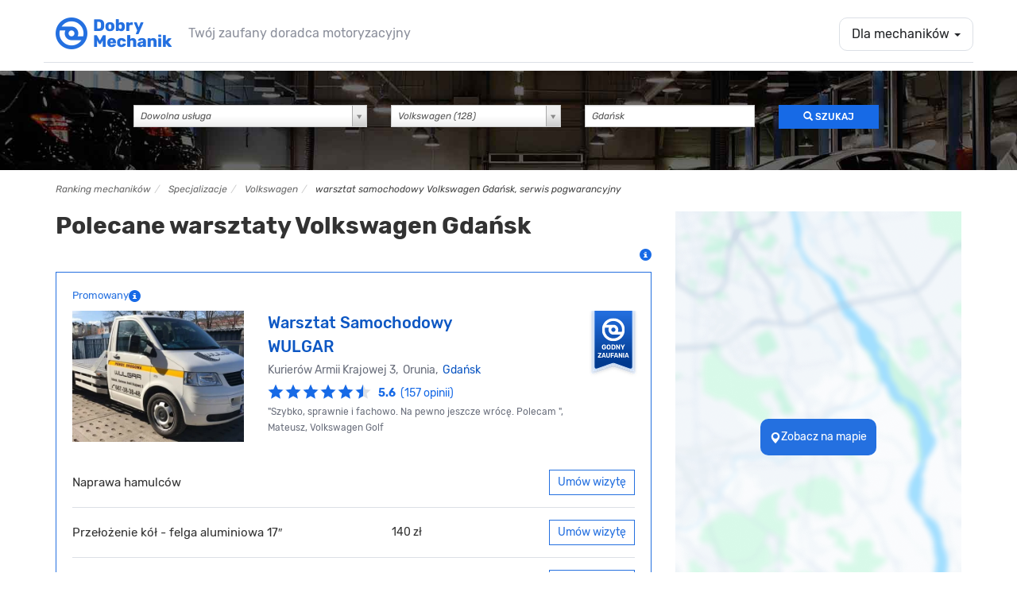

--- FILE ---
content_type: text/html; charset=UTF-8
request_url: https://dobrymechanik.pl/specjalizacje/volkswagen/gdansk/
body_size: 33120
content:
<!DOCTYPE html>
<html lang="pl">
  <head>
  	<script>
    window.dataLayer = window.dataLayer || [];
    dataLayer.push({"dm-application":"legacy","page-scope":"garage-listing","garage-listing-type":"brand_city","garage-listing-content":{"garage-count":{"total":25,"paid":{"total":14,"premium-selection":2,"other":12},"free":{"total":11,"has-owner":11,"missing-owner":0},"combined-key":"paid_all-14_25-paid_ps-2_25-paid_other-12_25-free_all-11_25-free_with_owner-11_25-free_without_owner-0_25"}}});

    </script>


<!-- Google Tag Manager -->
<script>(function(w,d,s,l,i){w[l]=w[l]||[];w[l].push({'gtm.start':
new Date().getTime(),event:'gtm.js'});var f=d.getElementsByTagName(s)[0],
j=d.createElement(s),dl=l!='dataLayer'?'&l='+l:'';j.async=true;j.src=
'https://www.googletagmanager.com/gtm.js?id='+i+dl;f.parentNode.insertBefore(j,f);
})(window,document,'script','dataLayer','GTM-TTC4DXZ');</script>
<!-- End Google Tag Manager -->
	<link rel="dns-prefetch" href="//ajax.googleapis.com"/>
	<link rel="dns-prefetch" href="//googletagservices.com"/>
	<link rel="dns-prefetch" href="//partner.googleadservices.com"/>
	<link rel="dns-prefetch" href="//google-analytics.com"/>
	<link rel="dns-prefetch" href="//cdn.mxpnl.com"/>
	<link rel="dns-prefetch" href="//mixpanel.com"/>
	<link rel="dns-prefetch" href="//facebook.com"/>
	<link rel="dns-prefetch" href="//connect.facebook.net"/>
	<link rel="dns-prefetch" href="//pubads.g.doubleclick.net"/>
	<link rel="dns-prefetch" href="//pagead2.googlesyndication.com"/>
	<link rel="dns-prefetch" href="//static.skapiec.pl"/>
	<link rel="dns-prefetch" href="//maps.googleapis.com"/>
	<link rel="dns-prefetch" href="//apis.google.com"/>
	<link rel="dns-prefetch" href="//ssl.gstatic.com"/>

    <meta charset="utf-8" />
    <meta http-equiv="X-UA-Compatible" content="IE=edge" />
    <meta name="viewport" content="width=device-width, initial-scale=1" />

    <title>Polecane warsztaty Volkswagen Gdańsk • Sprawdź opinie i umów wizytę</title>
    <meta name="description" content="Sprawdź opinie i napraw swój samochód marki Volkswagen w warsztacie z miasta Gdańsk ⇨ Bezpłatnie umów wizytę u polecanego mechanika przez internet 24h/7 lub telefonicznie." />

    <link rel="search" type="application/opensearchdescription+xml" title="www.dobrymechanik.pl" href="https://dobrymechanik.pl/opensearch">

    
<link rel="stylesheet" type="text/css" href="https://dobrymechanik.pl/css/compressed.css?_stv=1767180881" />
	<!-- jQuery (necessary for Bootstrap's JavaScript plugins) -->
    <script src="https://ajax.googleapis.com/ajax/libs/jquery/1.11.0/jquery.min.js"></script>


    <!-- HTML5 shim and Respond.js IE8 support of HTML5 elements and media queries -->
    <!--[if lt IE 9]>
      <script src="https://oss.maxcdn.com/libs/html5shiv/3.7.0/html5shiv.js"></script>
      <script src="https://oss.maxcdn.com/libs/respond.js/1.4.2/respond.min.js"></script>
    <![endif]-->
    <script type="text/javascript" src="https://dobrymechanik.pl/js/posthog/posthog.js?_stv=1767180881"></script>    
	
	<link href="/favicon.png" type="image/x-icon" rel="icon" /><link href="/favicon.png" type="image/x-icon" rel="shortcut icon" />	
	<meta name="verify-v1" content="vq44RBVSLNGVzt/MUCQGn/J6DsCbta0LOGJerCieh74=" />
	<meta name="google-site-verification" content="uoexwv3GK98JOFIWb9X2SRDqJxpJFJBHMF-DhH2XS5I" />
	
	<script type='text/javascript'>
		var webroot = '/';
	</script>
	
	
    
<meta property="fb:page_id" content="278611051076" />

	<meta property="og:image" content="https://dobrymechanik.pl/img/banners/og_image.jpg"/>

<meta property="og:type" content="article"/>
<meta property="og:title" content="Polecane warsztaty Volkswagen Gdańsk • Sprawdź opinie i umów wizytę" />
<meta property="og:site_name" content="dobrymechanik.pl" />
<meta property="og:description"	content="Sprawdź opinie i napraw swój samochód marki Volkswagen w warsztacie z miasta Gdańsk ⇨ Bezpłatnie umów wizytę u polecanego mechanika przez internet 24h/7 lub telefonicznie." />

	<meta property="og:url" content="https://dobrymechanik.pl/specjalizacje/volkswagen/gdansk/" />



<!-- Facebook Pixel Code -->
<script>
!function(f,b,e,v,n,t,s){if(f.fbq)return;n=f.fbq=function(){n.callMethod?
n.callMethod.apply(n,arguments):n.queue.push(arguments)};if(!f._fbq)f._fbq=n;
n.push=n;n.loaded=!0;n.version='2.0';n.queue=[];t=b.createElement(e);t.async=!0;
t.src=v;s=b.getElementsByTagName(e)[0];s.parentNode.insertBefore(t,s)}(window,
document,'script','https://connect.facebook.net/en_US/fbevents.js');
fbq('init', '269155663489804'); // Insert your pixel ID here.
fbq('track', 'PageView');
</script>
<noscript><img height="1" width="1" style="display:none"
src="https://www.facebook.com/tr?id=269155663489804&ev=PageView&noscript=1"
/></noscript>
<!-- DO NOT MODIFY -->
<!-- End Facebook Pixel Code -->

			
		
	
		
		<link rel="canonical" href="https://dobrymechanik.pl/specjalizacje/volkswagen/gdansk/" /><link rel="next" href="https://dobrymechanik.pl/specjalizacje/volkswagen/gdansk/page:2/" />	


	<meta name="robots" content="index, follow" />


	
		

  </head>

  <body class="">
  		<!-- Google Tag Manager (noscript) -->
<noscript><iframe src="https://www.googletagmanager.com/ns.html?id=GTM-TTC4DXZ" height="0" width="0" style="display:none;visibility:hidden"></iframe></noscript>
<!-- End Google Tag Manager (noscript) -->
  		<div id="fb-root"></div>
<script>(function(d, s, id) {
  var js, fjs = d.getElementsByTagName(s)[0];
  if (d.getElementById(id)) return;
  js = d.createElement(s); js.id = id;
  js.src = "//connect.facebook.net/pl_PL/sdk.js#xfbml=1&appId=196104980421086&version=v2.0";
  fjs.parentNode.insertBefore(js, fjs);
}(document, 'script', 'facebook-jssdk'));</script>
<nav class="navbar navbar-default navbar-static-top main-navbar" role="navigation">
    <div class="container navbar-bottom-border">
        <div class="navbar-header">
            <div class="home-mobile-dropdown visible-xs">
                <a data-toggle="dropdown" class="dropdown-toggle dropdown-for-mechanics hamburger-button element-with-radius" href="#" data-gtm-link="navigation-for-mechanics">
                                            <span class="sr-only">Toggle navigation</span>
                        <span class="icon-bar"></span>
                        <span class="icon-bar"></span>
                        <span class="icon-bar"></span>
                                    </a>
                <ul class="dropdown-menu" role="menu">
                                            <li><a data-gtm-link="navigation-mechanic-offer" href="https://warsztaty.dobrymechanik.pl">Promowanie warsztatu</a></li>
                        <li><a data-gtm-link="navigation-zilo" href="https://www.zilo.co/" target="_blank">Oprogramowanie Zilo</a></li>
                        <li><a href="/uzytkownicy/zaloguj/" data-gtm-link="navigation-log-in"><span>Zaloguj</span></a></li>
                                    </ul>
            </div>            <a class="navbar-brand" href="/" data-gtm-link="logo-navbar"><img src="/img/main/logo-dobrymechanik@2x.png" alt="DobryMechanik.pl - znajdź najlepszego mechanika!" height="30"/></a>
            <p class="navbar-brand-subtext navbar-brand-subtext-grey">Twój zaufany doradca motoryzacyjny</p>
        </div>
        <div class="navbar-collapse collapse" id="navbar-collapse-1">
            <ul class="nav navbar-nav navbar-right">
                                    <li class="dropdown">
                        <a data-toggle="dropdown" class="dropdown-toggle dropdown-for-mechanics element-with-radius" href="#" data-gtm-link="navigation-for-mechanics">Dla mechaników <b class="caret"></b></a>
                        <ul class="dropdown-menu" role="menu">
                            <li><a data-gtm-link="navigation-mechanic-offer" href="https://warsztaty.dobrymechanik.pl">Promowanie warsztatu</a></li>
                            <li><a data-gtm-link="navigation-zilo" href="https://www.zilo.co/" target="_blank">Oprogramowanie Zilo</a></li>
                            <li><a href="/uzytkownicy/zaloguj/" data-gtm-link="navigation-log-in"><span>Zaloguj</span></a></li>
                        </ul>
                    </li>
                            </ul>
        </div>
    </div>
</nav>
<section class="section-search-quick hidden-xs">
	<div class="container">
		<form action="/szukaj/" method="get" accept-charset="utf-8">
			<div class="row row-first">
				<div class="col-xs-10 col-xs-offset-1">
					<input type="hidden" name="city_slug" value="gdansk" id="MechanicCitySlug" />
									</div>

			</div>

			<div class="row">
				<div class="col-md-10 col-md-offset-1">
					<div class="row">
						<div class="col-md-4 block-spacing-small">
							<div class="input select"><select name="usluga" class="form-control input-no-radius" id="MechanicUsluga">
<option value="">Dowolna usługa</option>
<option value="autoszyby-wymiana-szyb" class="parent" data-service="autoszyby-wymiana-szyb">autoszyby, wymiana szyb (46)</option>
<option value="naprawa-dachu-panoramicznego" class="child" data-service="naprawa-dachu-panoramicznego">naprawa dachu panoramicznego (5)</option>
<option value="klejenie-szyb" class="child" data-service="klejenie-szyb">klejenie szyb (13)</option>
<option value="polerowanie-szyb-samochodowych" class="child" data-service="polerowanie-szyb-samochodowych">polerowanie szyb samochodowych (6)</option>
<option value="przyciemnianie-szyb-samochodowych" class="child" data-service="przyciemnianie-szyb-samochodowych">przyciemnianie szyb samochodowych (13)</option>
<option value="szyby-do-ciagnikow" class="child" data-service="szyby-do-ciagnikow">szyby do ciągników (3)</option>
<option value="wymiana-szyby-bocznej" class="child" data-service="wymiana-szyby-bocznej">wymiana szyby bocznej (27)</option>
<option value="wymiana-szyby-przedniej" class="child" data-service="wymiana-szyby-przedniej">wymiana szyby przedniej (24)</option>
<option value="wymiana-szyby-tylnej" class="child" data-service="wymiana-szyby-tylnej">wymiana szyby tylnej (24)</option>
<option value="blacharstwo-samochodowe" class="parent" data-service="blacharstwo-samochodowe">blacharstwo samochodowe (97)</option>
<option value="wymiana-podluznic" class="child" data-service="wymiana-podluznic">wymiana podłużnic (63)</option>
<option value="wymiana-progow" class="child" data-service="wymiana-progow">wymiana progów (65)</option>
<option value="car-audio-nawigacje-samochodowe" class="parent" data-service="car-audio-nawigacje-samochodowe">car audio, nawigacje samochodowe (67)</option>
<option value="cb-radia-montaz" class="child" data-service="cb-radia-montaz">cb radia, montaż (25)</option>
<option value="rozkodowanie-radia" class="child" data-service="rozkodowanie-radia">rozkodowanie radia (7)</option>
<option value="diesel-serwis" class="parent" data-service="diesel-serwis">diesel serwis (68)</option>
<option value="naprawa-pomp-wtryskowych" class="child" data-service="naprawa-pomp-wtryskowych">naprawa pomp wtryskowych (34)</option>
<option value="pompowtryskiwacze-naprawa-regeneracja" class="child" data-service="pompowtryskiwacze-naprawa-regeneracja">pompowtryskiwacze naprawa, regeneracja (35)</option>
<option value="wtryskiwacze-common-rail-naprawa" class="child" data-service="wtryskiwacze-common-rail-naprawa">wtryskiwacze Common Rail naprawa (35)</option>
<option value="dorabianie-kluczy-samochodowych" class="parent" data-service="dorabianie-kluczy-samochodowych">dorabianie kluczy samochodowych (61)</option>
<option value="immobilizer-montaz-naprawa" class="child" data-service="immobilizer-montaz-naprawa">immobilizer montaż, naprawa (49)</option>
<option value="kodowanie-kluczyka" class="child" data-service="kodowanie-kluczyka">kodowanie kluczyka (51)</option>
<option value="elektromechanik" class="parent" data-service="elektromechanik">elektromechanik (159)</option>
<option value="naprawa-abs" class="child" data-service="naprawa-abs">naprawa ABS (107)</option>
<option value="adaptacja-przepustnicy" class="child" data-service="adaptacja-przepustnicy">adaptacja przepustnicy (40)</option>
<option value="naprawa-esp" class="child" data-service="naprawa-esp">naprawa ESP (51)</option>
<option value="naprawa-licznikow-samochodowych" class="child" data-service="naprawa-licznikow-samochodowych">naprawa liczników samochodowych (74)</option>
<option value="naprawa-mechanizmu-podnoszenia-szyb" class="child" data-service="naprawa-mechanizmu-podnoszenia-szyb">naprawa mechanizmu podnoszenia szyb (48)</option>
<option value="naprawa-silniczka-dmuchawy" class="child" data-service="naprawa-silniczka-dmuchawy">naprawa silniczka dmuchawy (46)</option>
<option value="system-start-stop-naprawa-wylaczanie" class="child" data-service="system-start-stop-naprawa-wylaczanie">system start-stop naprawa, wyłączanie (63)</option>
<option value="elektronika-samochodowa" class="parent" data-service="elektronika-samochodowa">elektronika samochodowa (93)</option>
<option value="naprawa-wyswietlaczy-samochodowych" class="child" data-service="naprawa-wyswietlaczy-samochodowych">naprawa wyświetlaczy samochodowych (56)</option>
<option value="poduszki-powietrzne" class="child" data-service="poduszki-powietrzne">poduszki powietrzne (74)</option>
<option value="montaz-i-naprawa-tempomatu" class="child" data-service="montaz-i-naprawa-tempomatu">montaż i naprawa tempomatu (17)</option>
<option value="elektryk-samochodowy" class="parent" data-service="elektryk-samochodowy">elektryk samochodowy (161)</option>
<option value="czujniki-parkowania" class="child" data-service="czujniki-parkowania">czujniki parkowania (81)</option>
<option value="naprawa-hamulca-recznego-elektrycznego" class="child" data-service="naprawa-hamulca-recznego-elektrycznego">naprawa hamulca ręcznego elektrycznego (78)</option>
<option value="naprawa-podgrzewania-szyby" class="child" data-service="naprawa-podgrzewania-szyby">naprawa podgrzewania szyby (26)</option>
<option value="naprawa-przelacznika-zespolonego" class="child" data-service="naprawa-przelacznika-zespolonego">naprawa przełącznika zespolonego (31)</option>
<option value="alternatory-wymiana-naprawa" class="child" data-service="alternatory-wymiana-naprawa">regeneracja i naprawa alternatorów (59)</option>
<option value="regeneracja-rozrusznika" class="child" data-service="regeneracja-rozrusznika">regeneracja rozrusznika (60)</option>
<option value="naprawa-stacyjki" class="child" data-service="naprawa-stacyjki">naprawa stacyjki (42)</option>
<option value="swiatla-dzienne-led" class="child" data-service="swiatla-dzienne-led">światła dzienne LED (81)</option>
<option value="test-akumulatora" class="child" data-service="test-akumulatora">test akumulatora (94)</option>
<option value="wymiana-bezpiecznika" class="child" data-service="wymiana-bezpiecznika">wymiana bezpiecznika (102)</option>
<option value="wymiana-czujnika-kata-skretu" class="child" data-service="wymiana-czujnika-kata-skretu">wymiana czujnika kąta skrętu (44)</option>
<option value="wymiana-przewodow-zaplonowych" class="child" data-service="wymiana-przewodow-zaplonowych">wymiana przewodów zapłonowych (112)</option>
<option value="wymiana-swiec-zaplonowych" class="child" data-service="wymiana-swiec-zaplonowych">wymiana świec zapłonowych (116)</option>
<option value="wymiana-swiec-zarowych" class="child" data-service="wymiana-swiec-zarowych">wymiana świec żarowych (73)</option>
<option value="wymiana-zarnika-xenonowego" class="child" data-service="wymiana-zarnika-xenonowego">wymiana żarnika xenonowego (94)</option>
<option value="wymiana-zarowki" class="child" data-service="wymiana-zarowki">wymiana żarówki (120)</option>
<option value="centralne-zamki" class="child" data-service="centralne-zamki">centralne zamki (91)</option>
<option value="kalibracja-kamer-i-radarow" class="child" data-service="kalibracja-kamer-i-radarow">kalibracja kamer i radarów (7)</option>
<option value="hybrydy-auta-elektryczne" class="parent" data-service="hybrydy-auta-elektryczne">hybrydy, auta elektryczne (36)</option>
<option value="diagnostyka-silnika-elektrycznego" class="child" data-service="diagnostyka-silnika-elektrycznego">diagnostyka silnika elektrycznego (13)</option>
<option value="diagnostyka-silnikow-hybrydowych" class="child" data-service="diagnostyka-silnikow-hybrydowych">diagnostyka silników hybrydowych (14)</option>
<option value="mobilny-serwis-hybryd" class="child" data-service="mobilny-serwis-hybryd">mobilny serwis hybryd (8)</option>
<option value="naprawa-alternatorow-hybrydowych" class="child" data-service="naprawa-alternatorow-hybrydowych">naprawa alternatorów hybrydowych (7)</option>
<option value="naprawa-hybrydowego-ukladu-napedowego" class="child" data-service="naprawa-hybrydowego-ukladu-napedowego">naprawa hybrydowego układu napędowego (8)</option>
<option value="regeneracja-baterii-hybrydowych" class="child" data-service="regeneracja-baterii-hybrydowych">regeneracja baterii hybrydowych (8)</option>
<option value="sprawdzenie-samochodu-hybrydowego-przed-zakupem" class="child" data-service="sprawdzenie-samochodu-hybrydowego-przed-zakupem">sprawdzenie samochodu hybrydowego przed zakupem (11)</option>
<option value="test-akumulatora-hybrydowego" class="child" data-service="test-akumulatora-hybrydowego">test akumulatora hybrydowego (10)</option>
<option value="wymiana-baterii-hybrydowej" class="child" data-service="wymiana-baterii-hybrydowej">wymiana baterii hybrydowej (9)</option>
<option value="instalacje-lpg-auto-gaz" class="parent" data-service="instalacje-lpg-auto-gaz">instalacje LPG, autogaz (24)</option>
<option value="legalizacja-butli-lpg" class="child" data-service="legalizacja-butli-lpg">legalizacja butli lpg (5)</option>
<option value="montaz-instalacji-lpg" class="child" data-service="montaz-instalacji-lpg">montaż instalacji LPG  (6)</option>
<option value="reduktory-lpg-czyszczenie-wymiana" class="child" data-service="reduktory-lpg-czyszczenie-wymiana">reduktory LPG czyszczenie, wymiana (9)</option>
<option value="regeneracja-wtryskiwaczy-lpg" class="child" data-service="regeneracja-wtryskiwaczy-lpg">regeneracja wtryskiwaczy LPG (11)</option>
<option value="regulacja-gazu-w-samochodzie" class="child" data-service="regulacja-gazu-w-samochodzie">regulacja gazu w samochodzie (8)</option>
<option value="serwis-instalacji-ac-stag" class="child" data-service="serwis-instalacji-ac-stag">serwis instalacji AC STAG (4)</option>
<option value="serwis-instalacji-ag-centrum" class="child" data-service="serwis-instalacji-ag-centrum">serwis instalacji AG centrum (3)</option>
<option value="serwis-instalacji-brc" class="child" data-service="serwis-instalacji-brc">serwis instalacji BRC (5)</option>
<option value="serwis-instalacji-elpigaz" class="child" data-service="serwis-instalacji-elpigaz">serwis instalacji ELPIGAZ (3)</option>
<option value="serwis-instalacji-kme" class="child" data-service="serwis-instalacji-kme">serwis instalacji KME (4)</option>
<option value="serwis-instalacji-koltec" class="child" data-service="serwis-instalacji-koltec">serwis instalacji KOLTEC (2)</option>
<option value="serwis-instalacji-landi-renzo" class="child" data-service="serwis-instalacji-landi-renzo">serwis instalacji LANDI RENZO (3)</option>
<option value="serwis-instalacji-lovato" class="child" data-service="serwis-instalacji-lovato">serwis instalacji LOVATO (3)</option>
<option value="serwis-instalacji-prins" class="child" data-service="serwis-instalacji-prins">serwis instalacji PRINS (2)</option>
<option value="serwis-instalacji-zavoli" class="child" data-service="serwis-instalacji-zavoli">serwis instalacji ZAVOLI (4)</option>
<option value="wymiana-zbiornika-lpg" class="child" data-service="wymiana-zbiornika-lpg">wymiana zbiornika LPG (14)</option>
<option value="zawor-tankowania-lpg-naprawa-wymiana" class="child" data-service="zawor-tankowania-lpg-naprawa-wymiana">zawór tankowania LPG naprawa, wymiana (13)</option>
<option value="instalacje-cng-auto-gaz-ziemny" class="child" data-service="instalacje-cng-auto-gaz-ziemny">instalacje CNG, auto gaz ziemny (2)</option>
<option value="kosmetyka-aut" class="parent" data-service="kosmetyka-aut">kosmetyka aut (42)</option>
<option value="auto-detailing" class="child" data-service="auto-detailing">auto detailing (26)</option>
<option value="pranie-tapicerki-samochodowej" class="child" data-service="pranie-tapicerki-samochodowej">pranie tapicerki samochodowej (18)</option>
<option value="mycie-komory-silnika" class="child" data-service="mycie-komory-silnika">mycie komory silnika (20)</option>
<option value="mycie-podwozia" class="child" data-service="mycie-podwozia">mycie podwozia (16)</option>
<option value="myjnia-samochodowa" class="child" data-service="myjnia-samochodowa">myjnia samochodowa (17)</option>
<option value="polerowanie-lakieru" class="child" data-service="polerowanie-lakieru">polerowanie lakieru (21)</option>
<option value="polerowanie-lamp" class="child" data-service="polerowanie-lamp">polerowanie lamp (24)</option>
<option value="lakiernik-samochodowy" class="parent" data-service="lakiernik-samochodowy">lakiernik samochodowy (94)</option>
<option value="lakierowanie-blotnika" class="child" data-service="lakierowanie-blotnika">lakierowanie błotnika (74)</option>
<option value="lakierowanie-drzwi" class="child" data-service="lakierowanie-drzwi">lakierowanie drzwi (72)</option>
<option value="lakierowanie-klapy-bagaznika" class="child" data-service="lakierowanie-klapy-bagaznika">lakierowanie klapy bagażnika (73)</option>
<option value="lakierowanie-maski" class="child" data-service="lakierowanie-maski">lakierowanie maski (72)</option>
<option value="lakierowanie-zderzaka" class="child" data-service="lakierowanie-zderzaka">lakierowanie zderzaka (70)</option>
<option value="malowanie-calego-samochodu" class="child" data-service="malowanie-calego-samochodu">malowanie całego samochodu (67)</option>
<option value="usuwanie-wgniecen-po-gradobiciu" class="child" data-service="usuwanie-wgniecen-po-gradobiciu">usuwanie wgnieceń po gradobiciu (28)</option>
<option value="zaprawki-lakiernicze" class="child" data-service="zaprawki-lakiernicze">zaprawki lakiernicze (24)</option>
<option value="lakiery-samochodowe" class="child" data-service="lakiery-samochodowe">lakiery samochodowe (25)</option>
<option value="mechanika-pojazdowa" class="parent" data-service="mechanika-pojazdowa">mechanika pojazdowa (393)</option>
<option value="czyszczenie-przepustnicy" class="child" data-service="czyszczenie-przepustnicy">czyszczenie przepustnicy (70)</option>
<option value="inne-roboczogodzina" class="child" data-service="inne-roboczogodzina">inne (roboczogodzina) (80)</option>
<option value="naprawa-silnika-wankla" class="child" data-service="naprawa-silnika-wankla">naprawa silnika Wankla (20)</option>
<option value="pomiar-cisnienia-sprezania" class="child" data-service="pomiar-cisnienia-sprezania">pomiar ciśnienia sprężania (57)</option>
<option value="przeglad-gwarancyjny" class="child" data-service="przeglad-gwarancyjny">przegląd gwarancyjny (73)</option>
<option value="przeglad-i-obsluga-okresowa" class="child" data-service="przeglad-i-obsluga-okresowa">przegląd i obsługa okresowa (130)</option>
<option value="regeneracja-zaciskow-hamulcowych" class="child" data-service="regeneracja-zaciskow-hamulcowych">regeneracja zacisków hamulcowych (64)</option>
<option value="resory-piorowe-wymiana" class="child" data-service="resory-piorowe-wymiana">resory piórowe wymiana (40)</option>
<option value="sprawdzenie-samochodu-przed-zakupem" class="child" data-service="sprawdzenie-samochodu-przed-zakupem">sprawdzenie samochodu przed zakupem (133)</option>
<option value="naprawa-szyberdachow" class="child" data-service="naprawa-szyberdachow">naprawa szyberdachów (37)</option>
<option value="test-zawartosci-co2-w-ukladzie-chlodzenia" class="child" data-service="test-zawartosci-co2-w-ukladzie-chlodzenia">test zawartości CO2 w układzie chłodzenia (46)</option>
<option value="toczenie-tarcz-hamulcowych" class="child" data-service="toczenie-tarcz-hamulcowych">toczenie tarcz hamulcowych (33)</option>
<option value="wymiana-amortyzatora" class="child" data-service="wymiana-amortyzatora">wymiana amortyzatora (141)</option>
<option value="wymiana-bebnow-hamulcowych" class="child" data-service="wymiana-bebnow-hamulcowych">wymiana bębnów hamulcowych (98)</option>
<option value="wymiana-chlodnicy" class="child" data-service="wymiana-chlodnicy">wymiana chłodnicy (74)</option>
<option value="wymiana-filtra-kabinowego" class="child" data-service="wymiana-filtra-kabinowego">wymiana filtra kabinowego (140)</option>
<option value="wymiana-filtra-paliwa" class="child" data-service="wymiana-filtra-paliwa">wymiana filtra paliwa (145)</option>
<option value="wymiana-filtra-powietrza" class="child" data-service="wymiana-filtra-powietrza">wymiana filtra powietrza (140)</option>
<option value="wymiana-intercoolera" class="child" data-service="wymiana-intercoolera">wymiana intercoolera (83)</option>
<option value="wymiana-klockow-hamulcowych" class="child" data-service="wymiana-klockow-hamulcowych">wymiana klocków hamulcowych (144)</option>
<option value="wymiana-kola-dwumasowego" class="child" data-service="wymiana-kola-dwumasowego">wymiana koła dwumasowego (123)</option>
<option value="wymiana-linki-hamulca-recznego" class="child" data-service="wymiana-linki-hamulca-recznego">wymiana linki hamulca ręcznego (114)</option>
<option value="wymiana-lancucha-rozrzadu" class="child" data-service="wymiana-lancucha-rozrzadu">wymiana łańcucha rozrządu (130)</option>
<option value="wymiana-lacznika-stabilizatora" class="child" data-service="wymiana-lacznika-stabilizatora">wymiana łącznika stabilizatora (123)</option>
<option value="wymiana-lozyska-kola" class="child" data-service="wymiana-lozyska-kola">wymiana łożyska koła (134)</option>
<option value="wymiana-nagrzewnicy" class="child" data-service="wymiana-nagrzewnicy">wymiana nagrzewnicy (116)</option>
<option value="wymiana-oleju-silnikowego" class="child" data-service="wymiana-oleju-silnikowego">wymiana oleju silnikowego (145)</option>
<option value="wymiana-oleju-skrzynia-biegow-manualna" class="child" data-service="wymiana-oleju-skrzynia-biegow-manualna">wymiana oleju skrzynia biegów manualna (138)</option>
<option value="wymiana-paska-klinowego" class="child" data-service="wymiana-paska-klinowego">wymiana paska klinowego (121)</option>
<option value="wymiana-paska-rozrzadu" class="child" data-service="wymiana-paska-rozrzadu">wymiana paska rozrządu (136)</option>
<option value="wymiana-plynu-chlodzacego" class="child" data-service="wymiana-plynu-chlodzacego">wymiana płynu chłodniczego (137)</option>
<option value="wymiana-plynu-hamulcowego" class="child" data-service="wymiana-plynu-hamulcowego">wymiana płynu hamulcowego (141)</option>
<option value="wymiana-poduszki-silnika" class="child" data-service="wymiana-poduszki-silnika">wymiana poduszki silnika (132)</option>
<option value="wymiana-pompy-paliwa" class="child" data-service="wymiana-pompy-paliwa">wymiana pompy paliwa (84)</option>
<option value="wymiana-pompy-wody" class="child" data-service="wymiana-pompy-wody">wymiana pompy wody (74)</option>
<option value="wymiana-polosi" class="child" data-service="wymiana-polosi">wymiana półosi (80)</option>
<option value="wymiana-przegubu-napedowego" class="child" data-service="wymiana-przegubu-napedowego">wymiana przegubu napędowego (120)</option>
<option value="wymiana-przewodu-hamulcowego" class="child" data-service="wymiana-przewodu-hamulcowego">wymiana przewodu hamulcowego (97)</option>
<option value="wymiana-sondy-lambda" class="child" data-service="wymiana-sondy-lambda">wymiana sondy lambda (118)</option>
<option value="wymiana-sprezyny-zawieszenia" class="child" data-service="wymiana-sprezyny-zawieszenia">wymiana sprężyny zawieszenia (128)</option>
<option value="wymiana-sprzegla" class="child" data-service="wymiana-sprzegla">wymiana sprzęgła (139)</option>
<option value="wymiana-sworznia-wahacza" class="child" data-service="wymiana-sworznia-wahacza">wymiana sworznia wahacza (140)</option>
<option value="wymiana-szczek-hamulcowych" class="child" data-service="wymiana-szczek-hamulcowych">wymiana szczęk hamulcowych (98)</option>
<option value="wymiana-tarcz-hamulcowych" class="child" data-service="wymiana-tarcz-hamulcowych">wymiana tarcz hamulcowych (143)</option>
<option value="wymiana-termostatu" class="child" data-service="wymiana-termostatu">wymiana termostatu (120)</option>
<option value="wymiana-tulei-wahacza" class="child" data-service="wymiana-tulei-wahacza">wymiana tulei wahacza (137)</option>
<option value="wymiana-uszczelki-pod-glowica" class="child" data-service="wymiana-uszczelki-pod-glowica">wymiana uszczelki pod głowicą (134)</option>
<option value="wymiana-uszczelki-pokrywy-zaworow" class="child" data-service="wymiana-uszczelki-pokrywy-zaworow">wymiana uszczelki pokrywy zaworów (120)</option>
<option value="wymiana-wycieraczek" class="child" data-service="wymiana-wycieraczek">wymiana wycieraczek (113)</option>
<option value="zawieszenie-hydropneumatyczne-wymiana-naprawa" class="child" data-service="zawieszenie-hydropneumatyczne-wymiana-naprawa">zawieszenie hydropneumatyczne wymiana, naprawa (29)</option>
<option value="naprawa-manualnych-skrzyn-biegow" class="child" data-service="naprawa-manualnych-skrzyn-biegow">naprawa manualnych skrzyń biegów (66)</option>
<option value="remonty-silnikow" class="child" data-service="remonty-silnikow">remonty silników (72)</option>
<option value="regeneracja-turbosprezarek" class="child" data-service="regeneracja-turbosprezarek">regeneracja turbosprężarek (62)</option>
<option value="regeneracja-belki-skretnej" class="child" data-service="regeneracja-belki-skretnej">regeneracja belki skrętnej (29)</option>
<option value="sklep-motoryzacyjny" class="parent" data-service="sklep-motoryzacyjny">Sklep motoryzacyjny (116)</option>
<option value="sprzedaz-akumulatorow" class="child" data-service="sprzedaz-akumulatorow">sprzedaż akumulatorów (92)</option>
<option value="off-road" class="parent" data-service="off-road">off-road (28)</option>
<option value="regeneracja-mostow-napedowych" class="child" data-service="regeneracja-mostow-napedowych">regeneracja mostów napędowych (12)</option>
<option value="serwis-klimatyzacji-samochodowej" class="parent" data-service="serwis-klimatyzacji-samochodowej">serwis klimatyzacji samochodowej (154)</option>
<option value="klimatyzacja-napelnianie" class="child" data-service="klimatyzacja-napelnianie">klimatyzacja - napełnianie (103)</option>
<option value="klimatyzacja-odgrzybianie" class="child" data-service="klimatyzacja-odgrzybianie">klimatyzacja - odgrzybianie (105)</option>
<option value="klimatyzacja-ozonowanie" class="child" data-service="klimatyzacja-ozonowanie">klimatyzacja - ozonowanie (100)</option>
<option value="sprawdzenie-szczelnosci-klimatyzacji" class="child" data-service="sprawdzenie-szczelnosci-klimatyzacji">sprawdzenie szczelności klimatyzacji (95)</option>
<option value="wymiana-chlodnicy-klimatyzacji" class="child" data-service="wymiana-chlodnicy-klimatyzacji">wymiana chłodnicy klimatyzacji (105)</option>
<option value="wymiana-sprezarki-klimatyzacji" class="child" data-service="wymiana-sprezarki-klimatyzacji">wymiana sprężarki klimatyzacji (108)</option>
<option value="serwis-motocykli" class="parent" data-service="serwis-motocykli">serwis motocykli (20)</option>
<option value="serwis-quadow-i-skuterow" class="child" data-service="serwis-quadow-i-skuterow">serwis quadów i skuterów (12)</option>
<option value="wulkanizacja" class="parent" data-service="wulkanizacja">wulkanizacja (155)</option>
<option value="programowanie-czujnikow-tpms" class="child" data-service="programowanie-czujnikow-tpms">programowanie czujników TPMS (75)</option>
<option value="dowazanie-kol-na-samochodzie" class="child" data-service="dowazanie-kol-na-samochodzie">doważanie kół na samochodzie (14)</option>
<option value="wywazanie-kol" class="child" data-service="wywazanie-kol">wyważanie kół (92)</option>
<option value="napelnianie-kol-azotem" class="child" data-service="napelnianie-kol-azotem">napełnianie kół azotem (18)</option>
<option value="opony-run-flat" class="child" data-service="opony-run-flat">opony Run Flat, niskoprofilowe (84)</option>
<option value="opony-uzywane" class="child" data-service="opony-uzywane">opony używane (25)</option>
<option value="piaskowanie-felg" class="child" data-service="piaskowanie-felg">piaskowanie felg (18)</option>
<option value="prostowanie-alufelgi" class="child" data-service="prostowanie-alufelgi">prostowanie alufelgi (18)</option>
<option value="przechowywanie-opon" class="child" data-service="przechowywanie-opon">przechowywanie opon (81)</option>
<option value="spawanie-felg-aluminiowych" class="child" data-service="spawanie-felg-aluminiowych">spawanie felg aluminiowych (11)</option>
<option value="wulkanizacja-24h" class="child" data-service="wulkanizacja-24h">wulkanizacja 24h (8)</option>
<option value="wymiana-opon" class="child" data-service="wymiana-opon">wymiana opon (109)</option>
<option value="wymiana-zaworow-w-feldze" class="child" data-service="wymiana-zaworow-w-feldze">wymiana wentyli w feldze (49)</option>
<option value="stacja-kontroli-pojazdow" class="parent" data-service="stacja-kontroli-pojazdow">SKP - stacja kontroli pojazdów (12)</option>
<option value="badania-techniczne-przeglady" class="child" data-service="badania-techniczne-przeglady">Badania techniczne i przeglądy rejestracyjne (5)</option>
<option value="zabezpieczenia-antykradziezowe" class="parent" data-service="zabezpieczenia-antykradziezowe">zabezpieczenia antykradzieżowe (72)</option>
<option value="autoalarmy-alarmy-samochodowe" class="child" data-service="autoalarmy-alarmy-samochodowe">autoalarmy, alarmy samochodowe (70)</option>
<option value="adaptacja-samochodow-dla-osob-niepelnosprawnych" class="parent" data-service="adaptacja-samochodow-dla-osob-niepelnosprawnych">adaptacja samochodów dla osób niepełnosprawnych (3)</option>
<option value="naprawa-dachow-cabrio" class="parent" data-service="naprawa-dachow-cabrio">naprawa dachów cabrio (13)</option>
<option value="naprawa-ukladow-wydechowych" class="parent" data-service="naprawa-ukladow-wydechowych">naprawa układów wydechowych (159)</option>
<option value="czyszczenie-egr" class="child" data-service="czyszczenie-egr">czyszczenie EGR (57)</option>
<option value="regeneracja-filtra-czastek-stalych-dpf-fap" class="child" data-service="regeneracja-filtra-czastek-stalych-dpf-fap">Czyszczenie i regeneracja filtrów DPF (94)</option>
<option value="spawanie-naprawa-tlumika" class="child" data-service="spawanie-naprawa-tlumika">spawanie, naprawa tłumika (69)</option>
<option value="uzupelnienie-plynu-fap" class="child" data-service="uzupelnienie-plynu-fap">uzupełnienie płynu FAP (83)</option>
<option value="wymiana-katalizatora" class="child" data-service="wymiana-katalizatora">wymiana katalizatora (78)</option>
<option value="wymiana-tlumika" class="child" data-service="wymiana-tlumika">wymiana tłumika (86)</option>
<option value="tuning" class="parent" data-service="tuning">tuning (30)</option>
<option value="chiptuning" class="child" data-service="chiptuning">chiptuning (8)</option>
<option value="hamownia" class="child" data-service="hamownia">hamownia (4)</option>
<option value="oklejanie-samochodow-folia" class="child" data-service="oklejanie-samochodow-folia">oklejanie samochodów folią (4)</option>
<option value="naprawa-ukladu-kierowniczego" class="parent" data-service="naprawa-ukladu-kierowniczego">naprawa układu kierowniczego (144)</option>
<option value="geometria-kol" class="child" data-service="geometria-kol">geometria kół (81)</option>
<option value="regeneracja-maglownic" class="child" data-service="regeneracja-maglownic">regeneracja maglownic (55)</option>
<option value="naprawa-wspomagania-kierownicy" class="child" data-service="naprawa-wspomagania-kierownicy">naprawa wspomagania kierownicy (67)</option>
<option value="przekladka-kierownicy" class="child" data-service="przekladka-kierownicy">przekładka kierownicy (30)</option>
<option value="wymiana-drazka-kierowniczego" class="child" data-service="wymiana-drazka-kierowniczego">wymiana drążka kierowniczego (131)</option>
<option value="naprawa-zawieszenia-pneumatycznego" class="parent" data-service="naprawa-zawieszenia-pneumatycznego">naprawa zawieszenia pneumatycznego (29)</option>
<option value="diagnostyka-komputerowa" class="parent" data-service="diagnostyka-komputerowa">diagnostyka komputerowa (144)</option>
<option value="kasowanie-kodow-bledow" class="child" data-service="kasowanie-kodow-bledow">kasowanie kodów błędów (116)</option>
<option value="planowanie-glowic" class="parent" data-service="planowanie-glowic">planowanie i regeneracja głowic (43)</option>
<option value="regeneracja-gniazd-zaworowych" class="child" data-service="regeneracja-gniazd-zaworowych">regeneracja gniazd zaworowych (34)</option>
<option value="regulacja-luzow-zaworowych" class="child" data-service="regulacja-luzow-zaworowych">regulacja luzów zaworowych (41)</option>
<option value="naprawa-automatycznych-skrzyn-biegow" class="parent" data-service="naprawa-automatycznych-skrzyn-biegow">naprawa automatycznych skrzyń biegów (42)</option>
<option value="adaptacja-skrzyni-biegow" class="child" data-service="adaptacja-skrzyni-biegow">adaptacja skrzyni biegów (21)</option>
<option value="skrzynia-cvt" class="child" data-service="skrzynia-cvt">skrzynia CVT (17)</option>
<option value="sprzegla-hydrokinetyczne" class="child" data-service="sprzegla-hydrokinetyczne">sprzęgła hydrokinetyczne (19)</option>
<option value="uslugi-specjalne" class="parent" data-service="uslugi-specjalne">usługi specjalne (120)</option>
<option value="awaryjne-otwieranie-samochodu" class="child" data-service="awaryjne-otwieranie-samochodu">awaryjne otwieranie samochodu (18)</option>
<option value="montaz-haka-holowniczego" class="child" data-service="montaz-haka-holowniczego">montaż haka holowniczego (88)</option>
<option value="naprawa-maszyn-rolniczych" class="child" data-service="naprawa-maszyn-rolniczych">naprawa maszyn rolniczych (6)</option>
<option value="ogrzewanie-postojowe" class="child" data-service="ogrzewanie-postojowe">ogrzewanie postojowe , webasto (26)</option>
<option value="pomoc-drogowa-holowanie" class="child" data-service="pomoc-drogowa-holowanie">pomoc drogowa, holowanie (47)</option>
<option value="spawanie-plastikow" class="child" data-service="spawanie-plastikow">spawanie plastików (20)</option>
<option value="wyciaganie-zapieczonych-wtryskiwaczy" class="child" data-service="wyciaganie-zapieczonych-wtryskiwaczy">wyciąganie zapieczonych wtryskiwaczy (35)</option>
<option value="wyciszanie-samochodow" class="child" data-service="wyciszanie-samochodow">wyciszanie samochodów (14)</option>
<option value="wykrecanie-urwanych-swiec-zarowych" class="child" data-service="wykrecanie-urwanych-swiec-zarowych">wykręcanie urwanych świec żarowych (34)</option>
<option value="awaryjne-odpalanie-samochodu" class="child" data-service="awaryjne-odpalanie-samochodu">awaryjne odpalanie samochodu (21)</option>
<option value="naprawa-samochodow-dostawczych-i-ciezarowych" class="child" data-service="naprawa-samochodow-dostawczych-i-ciezarowych">naprawa samochodów dostawczych i ciężarowych (21)</option>
<option value="konserwacja-podwozia" class="child" data-service="konserwacja-podwozia">konserwacja podwozia (32)</option>
<option value="obsluga-door-to-door" class="child" data-service="obsluga-door-to-door">obsługa door-to-door (30)</option>
<option value="tapicerstwo-samochodowe" class="child" data-service="tapicerstwo-samochodowe">tapicerstwo samochodowe (11)</option>
<option value="serwis-mobilny" class="child" data-service="serwis-mobilny">serwis mobilny (10)</option>
<option value="warsztat-samoobslugowy" class="child" data-service="warsztat-samoobslugowy">warsztat samoobsługowy (4)</option>
<option value="wodorowanie-silnikow" class="child" data-service="wodorowanie-silnikow">wodorowanie silników (8)</option>
<option value="naprawy-powypadkowe" class="child" data-service="naprawy-powypadkowe">naprawy powypadkowe (70)</option>
<option value="montaz-czesci" class="child" data-service="montaz-czesci">montaż części (18)</option>
<option value="dynamiczna-wymiana-oleju-skrzynia-automatyczna" class="parent" data-service="dynamiczna-wymiana-oleju-skrzynia-automatyczna">dynamiczna wymiana oleju w automatycznej skrzyni biegów (17)</option>
<option value="statyczna-wymiana-oleju-skrzynia-automatyczna" class="parent" data-service="statyczna-wymiana-oleju-skrzynia-automatyczna">statyczna wymiana oleju w automatycznej skrzyni biegów (44)</option>
</select></div>						</div>
						<div class="col-md-3 block-spacing-small">
							<div class="input select"><select name="specjalizacja" class="form-control input-no-radius" id="MechanicSpecjalizacja">
<option value="">Dowolna marka samochodu</option>
<option value="Alfa Romeo" data-specialization="alfa-romeo">Alfa Romeo (108)</option>
<option value="Aprilia" data-specialization="aprilia">Aprilia (25)</option>
<option value="Aston Martin" data-specialization="aston-martin">Aston Martin (48)</option>
<option value="Audi" data-specialization="audi">Audi (119)</option>
<option value="Bentley" data-specialization="bentley">Bentley (22)</option>
<option value="BMW" data-specialization="bmw">BMW (121)</option>
<option value="Chevrolet" data-specialization="chevrolet">Chevrolet (112)</option>
<option value="Chrysler" data-specialization="chrysler">Chrysler (104)</option>
<option value="Citroen" data-specialization="citroen">Citroen (117)</option>
<option value="Dacia" data-specialization="dacia">Dacia (113)</option>
<option value="Daewoo" data-specialization="daewoo">Daewoo (107)</option>
<option value="DAF" data-specialization="daf">DAF (18)</option>
<option value="Dodge" data-specialization="dodge">Dodge (94)</option>
<option value="Ferrari" data-specialization="ferrari">Ferrari (49)</option>
<option value="Fiat" data-specialization="fiat">Fiat (116)</option>
<option value="Ford" data-specialization="ford">Ford (118)</option>
<option value="Honda" data-specialization="honda">Honda (117)</option>
<option value="Hyundai" data-specialization="hyundai">Hyundai (112)</option>
<option value="Infiniti" data-specialization="infiniti">Infiniti (94)</option>
<option value="Isuzu" data-specialization="isuzu">Isuzu (63)</option>
<option value="Iveco" data-specialization="iveco">Iveco (59)</option>
<option value="Jaguar" data-specialization="jaguar">Jaguar (91)</option>
<option value="Jeep" data-specialization="jeep">Jeep (103)</option>
<option value="Kawasaki" data-specialization="kawasaki">Kawasaki (28)</option>
<option value="Kia" data-specialization="kia">Kia (112)</option>
<option value="Ktm" data-specialization="ktm">Ktm (25)</option>
<option value="Kymco" data-specialization="kymco">Kymco (20)</option>
<option value="Lamborghini" data-specialization="lamborghini">Lamborghini (47)</option>
<option value="Lancia" data-specialization="lancia">Lancia (99)</option>
<option value="Land Rover" data-specialization="land-rover">Land Rover (103)</option>
<option value="Lexus" data-specialization="lexus">Lexus (99)</option>
<option value="MAN" data-specialization="man">MAN (23)</option>
<option value="Mazda" data-specialization="mazda">Mazda (118)</option>
<option value="Mercedes-Benz" data-specialization="mercedes-benz">Mercedes-Benz (112)</option>
<option value="Mini" data-specialization="mini">Mini (111)</option>
<option value="Mitsubishi" data-specialization="mitsubishi">Mitsubishi (111)</option>
<option value="Nissan" data-specialization="nissan">Nissan (117)</option>
<option value="Opel" data-specialization="opel">Opel (122)</option>
<option value="Peugeot" data-specialization="peugeot">Peugeot (116)</option>
<option value="Porsche" data-specialization="porsche">Porsche (87)</option>
<option value="Renault" data-specialization="renault">Renault (118)</option>
<option value="Rieju" data-specialization="rieju">Rieju (16)</option>
<option value="Rover" data-specialization="rover">Rover (100)</option>
<option value="Saab" data-specialization="saab">Saab (109)</option>
<option value="Scania" data-specialization="scania">Scania (19)</option>
<option value="Seat" data-specialization="seat">Seat (118)</option>
<option value="Skoda" data-specialization="skoda">Skoda (126)</option>
<option value="Smart" data-specialization="smart">Smart (100)</option>
<option value="SsangYong" data-specialization="ssangyong">SsangYong (69)</option>
<option value="Subaru" data-specialization="subaru">Subaru (109)</option>
<option value="Suzuki" data-specialization="suzuki">Suzuki (115)</option>
<option value="Toyota" data-specialization="toyota">Toyota (119)</option>
<option value="Triumph" data-specialization="triumph">Triumph (27)</option>
<option value="Volkswagen" data-specialization="volkswagen" selected="selected">Volkswagen (128)</option>
<option value="Volvo" data-specialization="volvo">Volvo (114)</option>
<option value="Yamaha" data-specialization="yamaha">Yamaha (27)</option>
</select></div>						</div>
						<div class="col-md-3 block-spacing-small">
							<div class="input text"><input name="miasto" type="text" class="form-control" placeholder="Gdzie: miasto" data-gtm-element="cover-photo-search-choose-city-listing" value="Gdańsk" id="MechanicMiasto" /></div>						</div>

						<div class="col-md-2 block-spacing-small">
							<button type="submit" class="btn btn-primary btn-sm input-search-submit" data-gtm-element="cover-photo-search-button-search-listing"><span class="glyphicon glyphicon-search"></span> SZUKAJ</button>						</div>


					</div>
				</div>
			</div>
		</form>	</div>
</section>

	  		<div class="container">
  			
  			
  			  				<ol class="breadcrumb hidden-xs" itemscope itemtype="http://schema.org/BreadcrumbList">
	  				<li itemprop="itemListElement" itemscope itemtype="http://schema.org/ListItem">
	  					<a itemprop="item" href="/" data-gtm-link="breadcrumb-1"><span itemprop="name">Ranking mechaników</span></a><meta itemprop="position" content="1" /> </li><li itemprop="itemListElement" itemscope itemtype="http://schema.org/ListItem"> <a itemprop="item" href="/specjalizacje/" data-gtm-link="breadcrumb-2"><span itemprop="name">Specjalizacje</span></a><meta itemprop="position" content="2" /> </li><li itemprop="itemListElement" itemscope itemtype="http://schema.org/ListItem"> <a itemprop="item" href="/specjalizacje/volkswagen/" data-gtm-link="breadcrumb-3"><span itemprop="name">Volkswagen</span></a><meta itemprop="position" content="3" /> </li><li itemprop="itemListElement" itemscope itemtype="http://schema.org/ListItem"> <span itemprop="name">warsztat samochodowy Volkswagen Gdańsk, serwis pogwarancyjny</span><meta itemprop="position" content="4" />	  				</li>
			  	</ol>
  			  		</div>
  	<div class="container">
	<div class="row">
		<div class="col-md-8">
											<h1 class="h2 h1-listing no-margin-top">Polecane warsztaty Volkswagen Gdańsk</h1>
				
				<p class="views-specializations-paragraph-fix">
                    <a href="#" data-title="Wyświetlone warsztaty odpowiadają Twoim kryteriom wyszukiwania. Ich kolejność na liście zależy od zakupu pozycji promowanej przez warsztat, modelu rozliczenia z portalem, liczby wizyt umówionych przez portal, dostępności wolnych terminów, ocen użytkowników oraz wskaźnika wizyt odwołanych przez warsztat. Warsztaty rozliczające się w modelu opłaty stałej nie są promowane." class="pull-right tooltip-blue omnibus-directive-info">   
    <span class="glyphicon glyphicon-info-sign" data-gtm-element="mechanic-card-badge-omnibus-directive"></span>
</a>				</p>

				<a href="/mapa?lat=54.352025&lng=18.646638&zoom=12&vehicleBrandId=44&vehicleBrandName=Volkswagen" data-gtm-link="search-on-map-listing" class="open-filters-cta-ab-mobile" id="listing-map-filter-cta-button-test-mobile"><span><div class="open-filters-cta-test-mobile">
							<button class="open-filters-cta-test__button">
								<span class="glyphicon glyphicon-map-marker"></span>
								<span>Zobacz na mapie</span>
							</button>
						</div></span></a>				
			
			
						
			<script type="application/ld+json">{"@context":"https:\/\/schema.org","@type":"ItemList","itemListElement":[{"@type":"ListItem","position":1,"item":{"@type":"AutoRepair","name":"Auto-Naprawa Zbigniew Brz\u00f3ska","url":"https:\/\/dobrymechanik.pl\/mechanicy\/gdansk\/auto-naprawa-zbigniew-brzoska.html","address":{"@type":"PostalAddress","streetAddress":"ul. Bethovena 9","postalCode":"80-157","addressLocality":"Gda\u0144sk","addressRegion":"pomorskie","addressCountry":"PL"},"aggregateRating":{"@type":"AggregateRating","ratingValue":4.4,"bestRating":6,"worstRating":0,"ratingCount":"5"},"description":"Naprawa samochod\u00f3w osobowych i dostawczych."}},{"@type":"ListItem","position":2,"item":{"@type":"AutoRepair","name":"Maxi-Wicz Us\u0142ugi Motoryzacyjne","url":"https:\/\/dobrymechanik.pl\/mechanicy\/gdansk\/maxi-wicz-uslugi-motoryzacyjne.html","address":{"@type":"PostalAddress","streetAddress":"Bitwy Oliwskiej 36","postalCode":"80-339","addressLocality":"Gda\u0144sk","addressRegion":"pomorskie","addressCountry":"PL"},"aggregateRating":{"@type":"AggregateRating","ratingValue":4.6,"bestRating":6,"worstRating":0,"ratingCount":"5"},"description":"Warsztat jest otwarty pn-pt 8-18 sob 9-14. Teren by\u0142ego warsztatu Poma-gaz."}},{"@type":"ListItem","position":3,"item":{"@type":"AutoRepair","name":"TOMI SERWIS F.H.U.","url":"https:\/\/dobrymechanik.pl\/mechanicy\/gdansk\/tomi-serwis-f-h-u.html","address":{"@type":"PostalAddress","streetAddress":"Majkowskiego 1","postalCode":"80-321","addressLocality":"Gda\u0144sk","addressRegion":null,"addressCountry":"PL"},"aggregateRating":{"@type":"AggregateRating","ratingValue":5,"bestRating":6,"worstRating":0,"ratingCount":"2"},"description":"\u00a0"}},{"@type":"ListItem","position":4,"item":{"@type":"AutoRepair","name":"Kawa Piotr Firma Handlowo-Us\u0142ugowa","url":"https:\/\/dobrymechanik.pl\/mechanicy\/gdansk\/kawa-piotr-firma-handlowo-uslugowa.html","address":{"@type":"PostalAddress","streetAddress":"Starowi\u015blna 3","postalCode":"80-555","addressLocality":"Gda\u0144sk","addressRegion":"pomorskie","addressCountry":"PL"},"aggregateRating":{"@type":"AggregateRating","ratingValue":5.67,"bestRating":6,"worstRating":0,"ratingCount":"2"},"description":"Zapraszam do warsztatu wszystkich poszkukiwaczy uczciwej fachowej naprawy. Zajmujemy si\u0119 mechanik\u0105 , diagnostyk\u0105 usterek , klimatyzacj\u0105 i wulkanizacj\u0105.Posiadamy w\u0142asn\u0105 autolawet\u0119 Warsztat mie\u015bci si\u0119 w podw\u00f3rzu ul Starowi\u015blnej 3 w s\u0105siedztwie ze schroniskiem \u015aw.Alberta"}},{"@type":"ListItem","position":5,"item":{"@type":"AutoRepair","name":"Gascar","url":"https:\/\/dobrymechanik.pl\/mechanicy\/gdansk\/gascar.html","address":{"@type":"PostalAddress","streetAddress":"Dragana 13E","postalCode":"80-807","addressLocality":"Gda\u0144sk","addressRegion":"pomorskie","addressCountry":"PL"},"aggregateRating":{"@type":"AggregateRating","ratingValue":4.96,"bestRating":6,"worstRating":0,"ratingCount":"53"},"description":"\u015awiadczymy us\u0142ugi z zakresu: instalacje gazowe dla silnik\u00f3w Diesla!!!!!!!!!!!!!!!!!!! instalacje gazowe LPG dla silnik\u00f3w benzynowych instalacje gazowe LPG dla silnik\u00f3w z bezpo\u015brednim wtryskiem (FSI, TSI, TFSI, GDI) diagnostyka komputerowa aut osobowych, dostawczych i ci\u0119\u017carowych mechanika pojazdowa - pe\u0142en zakres elektromechanika pojazdowa doradztwo techniczne z zakresu pojazd\u00f3w samochodowych"}},{"@type":"ListItem","position":6,"item":{"@type":"AutoRepair","name":"KG AutoService","url":"https:\/\/dobrymechanik.pl\/mechanicy\/gdansk\/kg-autoservice.html","image":["https:\/\/imagedelivery.net\/tcmIrzgl1L_tjBFl0uP6Iw\/7ace396d-ef99-4651-b3bf-e4bc666db400\/legacymedium"],"address":{"@type":"PostalAddress","streetAddress":"Lubowidzka 41","postalCode":"80-174","addressLocality":"Gda\u0144sk","addressRegion":"pomorskie","addressCountry":"PL"},"aggregateRating":{"@type":"AggregateRating","ratingValue":5.22,"bestRating":6,"worstRating":0,"ratingCount":"46"},"description":"Autoryzowany Serwis Sieci Naprawczej QSERVICE Castrol"}},{"@type":"ListItem","position":7,"item":{"@type":"AutoRepair","name":"Auto Service I.W. Bejuk .S.C","url":"https:\/\/dobrymechanik.pl\/mechanicy\/gdansk\/auto-service-i-w-bejuk-s-c.html","address":{"@type":"PostalAddress","streetAddress":"ul. Kartuska 228","postalCode":"80-125","addressLocality":"Gda\u0144sk","addressRegion":"pomorskie","addressCountry":"PL"},"aggregateRating":{"@type":"AggregateRating","ratingValue":3.3,"bestRating":6,"worstRating":0,"ratingCount":"11"},"description":"\u00a0Firma Auto Service, Iwona i Waldemar Bejuk istnieje na rynku motoryzacyjnym od 1982 roku. Specjalizujemy si\u0119 w profesjonalnych naprawach blacharsko lakierniczych w pojazdach wszystkich marek. Dysponuj\u0105c wieloletnim do\u015bwiadczeniem zapewniamy naszym Klientom pe\u0142n\u0105 i kompleksow\u0105 obs\u0142ug\u0119 samochod\u00f3w. W ramach wsp\u00f3\u0142pracy zapewniamy kompleksow\u0105 obs\u0142ug\u0119 szk\u00f3d komunikacyjnych. Zajmujemy si\u0119 wszelkimi czynno\u015bciami zwi\u0105zanymi z merytoryczn\u0105 i techniczn\u0105 likwidacj\u0105 szk\u00f3d. Zg\u0142aszamy szkody do ubezpieczycieli, kompletujemy dokumentacj\u0119, przeprowadzamy ogl\u0119dziny uszkodzonych pojazd\u00f3w a poszkodowanym udost\u0119pniamy samochody zast\u0119pcze. Dbamy o stan techniczny Pa\u0144stwa pojazd\u00f3w. Przegl\u0105dy, regulacje i wszelkie naprawy wykonuj\u0105 w naszym serwisie profesjonalni fachowcy na doskonale wyposa\u017conych stanowiskach."}},{"@type":"ListItem","position":8,"item":{"@type":"AutoRepair","name":"ABEX Blacharstwo Lakiernictwo Mechanika Klimatyzacja","url":"https:\/\/dobrymechanik.pl\/mechanicy\/gdansk\/abex-blacharstwo-lakiernictwo-mechanika-klimatyzacja.html","image":["https:\/\/imagedelivery.net\/tcmIrzgl1L_tjBFl0uP6Iw\/09cb3719-2921-4ab1-91b8-30c34521a500\/legacymedium"],"address":{"@type":"PostalAddress","streetAddress":"ul. Morenowa 8","postalCode":"80-172","addressLocality":"Gda\u0144sk","addressRegion":"pomorskie","addressCountry":"PL"},"aggregateRating":{"@type":"AggregateRating","ratingValue":5.29,"bestRating":6,"worstRating":0,"ratingCount":"42"},"description":"Specjalizujemy si\u0119 w profesjonalnych naprawach blacharsko-lakierniczych. Likwidujemy szkody komunikacyjne, wsp\u00f3\u0142pracujemy ze wszystkimi ubezpieczalniami w Polsce.Naprawy bezgot\u00f3wkowe dla wszystkich towarzystw ubezpieczeniowych. Naprawy z zakresu mechaniki. Pe\u0142en serwis klimatyzacji. Wulkanizacja.Pomoc drogowa 24\/h.Blacharstwo i lakiernictwo:\u00a0Likwidacja szk\u00f3d komunikacyjnych, Kompleksowe naprawy powypadkowe, Prostowanie pojazd\u00f3w na ramie, Lakierowanie i polerowanie karoserii, Konserwacje podwozia, Mechanika pojazdowa:\u00a0Sprz\u0119g\u0142a, Rozrz\u0105dy, G\u0142owice w silnikach benzynowych i diesla, Zawieszenia, Naprawa uk\u0142ad\u00f3w wydechowych, Spawanie t\u0142umik\u00f3w, Naprawy bie\u017c\u0105ce.Serwis klimatyzacji:\u00a0pe\u0142en serwis klimatyzacji, odgrzybianie, sprawdzanie szczelno\u015bci klimatyzacji.Elektryka i elektronika:\u00a0Diagnostyka komputerowa, Diagnostyka i naprawa instalacji elektrycznej, Naprawy rozrusznik\u00f3wWulkanizacja:\u00a0Wymiana ogumienia pojazdu, Naprawa uszkodzonych opon samochodowychInne us\u0142ugi: Pomoc drogowa 24\/7, Szczeg\u00f3\u0142owy przegl\u0105d pojazd\u00f3w przed zakupem"}},{"@type":"ListItem","position":9,"item":{"@type":"AutoRepair","name":"Auto-R ZAWIESZENIA MECHANIKA ELEKTRYKA WSPOMAGANIA","url":"https:\/\/dobrymechanik.pl\/mechanicy\/gdansk\/auto-r-zawieszenia-mechanika-elektryka-wspomagania.html","image":["https:\/\/imagedelivery.net\/tcmIrzgl1L_tjBFl0uP6Iw\/9c8244ab-42ad-44c8-4bbc-d54f64db8b00\/legacymedium"],"address":{"@type":"PostalAddress","streetAddress":"Schuberta 84","postalCode":"80-172","addressLocality":"Gda\u0144sk","addressRegion":"pomorskie","addressCountry":"PL"},"aggregateRating":{"@type":"AggregateRating","ratingValue":5.53,"bestRating":6,"worstRating":0,"ratingCount":"172"},"description":"Je\u015bli szukasz warsztatu z wieloletni\u0105 tradycj\u0105 i du\u017cym do\u015bwiadczeniem to dobrze trafi\u0142e\u015b.\u00a0Auto-R \u015bwiadczy profesjonalne us\u0142ugi z zakresu mechaniki pojazdowej, elektryki, elektromechaniki, blacharstwa, lakiernictwa oraz klimatyzacji. \u00a0 Ka\u017cdy klient jest dla nas wa\u017cny, zawsze rozmawiamy klientami i wsp\u00f3lnie ustalamy najlepsze dla nich rozwi\u0105zania tak, aby zapewni\u0107 bezawaryjne u\u017cytkowanie samochodu na d\u0142ugo. Nasze zaanga\u017cowanie i profesjonalizm potwierdzaj\u0105 nasi klienci, kt\u00f3rzy wystalili nam ponad 120 pozytywnych komentarzy!! \u00a0 PROFESJONALNE PODEJ\u015aCIE DO KLIENTA TO NASZA WIZYT\u00d3WKA ! \u00a0 Zapraszamy do kontaktu"}},{"@type":"ListItem","position":10,"item":{"@type":"AutoRepair","name":"AP Motors","url":"https:\/\/dobrymechanik.pl\/mechanicy\/gdansk\/ap-motors.html","address":{"@type":"PostalAddress","streetAddress":"Sm\u0119tna 16","postalCode":"80-065","addressLocality":"GDA\u0143SK","addressRegion":"pomorskie","addressCountry":"PL"},"aggregateRating":{"@type":"AggregateRating","ratingValue":6,"bestRating":6,"worstRating":0,"ratingCount":"1"},"description":"\u00a0"}},{"@type":"ListItem","position":11,"item":{"@type":"AutoRepair","name":"AXE MOTOR SERWIS ","url":"https:\/\/dobrymechanik.pl\/mechanicy\/gdansk\/axe-motor-serwis.html","image":["https:\/\/imagedelivery.net\/tcmIrzgl1L_tjBFl0uP6Iw\/d852c17c-7db8-4768-3a3d-4254a400c200\/legacymedium"],"address":{"@type":"PostalAddress","streetAddress":"Kartuska 259","postalCode":"80-125","addressLocality":"Gda\u0144sk","addressRegion":"pomorskie","addressCountry":"PL"},"aggregateRating":{"@type":"AggregateRating","ratingValue":5.66,"bestRating":6,"worstRating":0,"ratingCount":"178"},"description":"Szanujemy czas naszych klient\u00f3w. Wi\u0119kszo\u015bc napraw wykonujemy tego samego dnia co przyj\u0119cie auta, przy trudniejszych naprawach czas realizacji zlecenia mo\u017ce si\u0119 wyd\u0142u\u017cy\u0107 aczkolwiek nie przetrzymujemy aut tygodniami. Zajmujemy si\u0119 kompleksowo mechanik\u0105 samochodow\u0105 jak i te\u017c konserwacj\u0105 podwozia. W warsztacie jest 5 dobrze wyposa\u017conych stanowisk, co pozwala nam zapewnia\u0107 kr\u00f3tkie terminy przyj\u0119\u0107. AXE MOTOR SERWIS istnieje od 10 lat, a pod tym adresem warsztat istnieje od 3 pokole\u0144."}},{"@type":"ListItem","position":12,"item":{"@type":"AutoRepair","name":"ORC Auto - Mechanika Pojazdowa Wulkanizacja Myjnia ","url":"https:\/\/dobrymechanik.pl\/mechanicy\/gdansk\/orc-auto-mechanika-pojazdowa-wulkanizacja-myjnia.html","image":["https:\/\/imagedelivery.net\/tcmIrzgl1L_tjBFl0uP6Iw\/3b6628ce-4349-4ec6-24c6-33f063cccf00\/legacymedium"],"address":{"@type":"PostalAddress","streetAddress":"aleja Grunwaldzka 209\/C","postalCode":"80-266","addressLocality":"Gda\u0144sk","addressRegion":"pomorskie","addressCountry":"PL"},"aggregateRating":{"@type":"AggregateRating","ratingValue":5.47,"bestRating":6,"worstRating":0,"ratingCount":"27"},"description":"Serwis ORCAuto znajduj\u0105cy si\u0119 przy al. Grunwaldzkiej 209 w Gda\u0144sku jest warsztatem z do\u015bwiadczeniem, oferuj\u0105cym kompleksowy przegl\u0105d i napraw\u0119 samochodu. Dzi\u0119ki utworzonemu przez nas Przegl\u0105dowi Bezpiecze\u0144stwa, mo\u017cecie by\u0107 spokojni o drog\u0119 hamowania oraz zachowanie twojego pojazdu podczas jazdy."}},{"@type":"ListItem","position":13,"item":{"@type":"AutoRepair","name":"Warsztat Samochodowy WULGAR","url":"https:\/\/dobrymechanik.pl\/mechanicy\/gdansk\/warsztat-samochodowy-wulgar.html","image":["https:\/\/imagedelivery.net\/tcmIrzgl1L_tjBFl0uP6Iw\/4708714d-4cc4-4c04-cbe0-2c15ef61c900\/legacymedium"],"address":{"@type":"PostalAddress","streetAddress":"Kurier\u00f3w Armii Krajowej 3","postalCode":"80-041","addressLocality":"Gda\u0144sk","addressRegion":"pomorskie","addressCountry":"PL"},"aggregateRating":{"@type":"AggregateRating","ratingValue":5.64,"bestRating":6,"worstRating":0,"ratingCount":"157"},"description":"Witamy serdecznie! Nasz warsztat samochodowy to miejsce, w kt\u00f3rym do\u015bwiadczenie spotyka si\u0119 z pasj\u0105, a solidno\u015b\u0107 idzie w parze z innowacj\u0105. Nasz zesp\u00f3\u0142 wykwalifikowanych mechanik\u00f3w pracuje z zaanga\u017cowaniem, dbaj\u0105c o ka\u017cdy detal, aby Tw\u00f3j pojazd dzia\u0142a\u0142 sprawnie, bezpiecznie i komfortowo. \u00a0 Czym tak w\u0142a\u015bciwie si\u0119 zajmujemy w naszym warsztacie? \u00a0 Napraw\u0105 wszystkich marek samochod\u00f3w, nie boimy si\u0119 wyzwa\u0144! Poradzimy sobie zar\u00f3wno z zabytkowymi autami jak i z najnowocze\u015bnieszymi, Wymiana filtr\u00f3w i p\u0142yn\u00f3w eksploatacyjnych. Diagnostyka komputerowa. Naprawa i wymiana uk\u0142ad\u00f3w hamulcowych Serwis klimatyzacji, sanifikacja i naprawa. Serwis opon, wymiana opon do 28 cali \u015brednicy, serwis opon typu Run Flat oraz przechowywanie sezonowe. \u00a0 Skontaktuj si\u0119 z nami i zaufaj naszym profesjonalistom. Oddaj sw\u00f3j pojazd w r\u0119ce ekspert\u00f3w, a my zadbamy o ka\u017cdy aspekt jego funkcjonowania. Tw\u00f3j komfort i bezpiecze\u0144stwo s\u0105 dla nas priorytetem! Nasza pasja do samochod\u00f3w sprawia, \u017ce ka\u017cda naprawa traktowana jest z najwi\u0119kszym zaanga\u017cowaniem. Tw\u00f3j pojazd trafia w r\u0119ce ludzi, kt\u00f3rzy kochaj\u0105 to, co robi\u0105."}},{"@type":"ListItem","position":14,"item":{"@type":"AutoRepair","name":"RAF-CAR Sp.z o.o.","url":"https:\/\/dobrymechanik.pl\/mechanicy\/gdansk\/raf-car-sp-z-o-o.html","image":["https:\/\/imagedelivery.net\/tcmIrzgl1L_tjBFl0uP6Iw\/8cc560f2-5a30-48b5-50f2-2d65c231cc00\/legacymedium"],"address":{"@type":"PostalAddress","streetAddress":"Mostowa 14","postalCode":"80-778","addressLocality":"Gda\u0144sk","addressRegion":"pomorskie","addressCountry":"PL"},"aggregateRating":{"@type":"AggregateRating","ratingValue":5.57,"bestRating":6,"worstRating":0,"ratingCount":"196"},"description":"Warsztat samochodowy obs\u0142uguj\u0105cy samochody wszystkich marek. Specjalizujemy si\u0119 w naprawach uk\u0142adu klimatyzacji czynnik R1234yf i R134a (sprawdzamy szczelno\u015b\u0107 azotem i hydrogenem), konserwujemy i piaskujemy podwozia oraz wykonujemy pe\u0142ny serwis mechaniczny i elektryczny.Naprawy uk\u0142ad\u00f3w hamulcowych i zawieszenia,rozrz\u0105dy,naprawy silnik\u00f3w ,rozruszniki ,alternatory.Przegl\u0105dy okresowe ,filtry ,oleje.Wymiana oleju w automatycznej skrzyni bieg\u00f3w. W warsztacie mamy 3 stanowiska, a w czasie naprawy klient mo\u017ce skorzysta\u0107 z poczekalni.&#160; Stawiamy na rzetelne naprawy w uczciwej cenie. Zapraszamy !!! Profesjonalnie zajmiemy si\u0119 twoim samochodem. *Prze\u0142o\u017cenie opon ju\u017c od 130 z\u0142, Przechowalnia k\u00f3\u0142 i opon 100 z\u0142, Wulkanizacja, Sprzeda\u017c opon nowych i u\u017cywanych.&#160; *Polerowanie kpl.reflektor\u00f3w 150 z\u0142 *Wszystkie naprawy uk\u0142adu klimatyzacji oraz nape\u0142nianie i dezynfekcja *Diagnostyka komputerowa najnowocze\u015bniejszym testerem&#160; *Konserwacja podwozia ju\u017c od 1000 z\u0142 *Wszystkie naprawy mechaniczne i elektryczne pojazd\u00f3w wszystkich marek Promocyjne ceny, szybkie terminy, terminowo i uczciwie. &#160;UWAGA : Promocja na serwis klimatyzacji z nowym czynnikiem y1234f najtaniej w Tr\u00f3jmie\u015bcie. Serwis klimatyzacji z czynnikiem R134a"}},{"@type":"ListItem","position":15,"item":{"@type":"AutoRepair","name":"AMS Krzysztof Kowalski","url":"https:\/\/dobrymechanik.pl\/mechanicy\/gdansk\/ams-krzysztof-kowalski.html","address":{"@type":"PostalAddress","streetAddress":"Wincentego Pola 10A","postalCode":"80-267","addressLocality":"Gda\u0144sk","addressRegion":"pomorskie","addressCountry":"PL"},"aggregateRating":{"@type":"AggregateRating","ratingValue":5.52,"bestRating":6,"worstRating":0,"ratingCount":"68"},"description":"\u00a0 \u00a0 \u00a0 Dok\u0142adamy wszelkich stara\u0144, \u017ceby nasze diagnozy i naprawy by\u0142y rzetelne i profesjonalne. Podczas naprawy konsultujemy z klientem zakres naprawy, dost\u0119pne cz\u0119\u015bci, jako\u015b\u0107 producenta, mo\u017cliwo\u015bc zastosowania cz\u0119\u015bci regenerowanych, czy te\u017c u\u017cywanych. Na \u017cyczenie jeste\u015bmy gotowi sporz\u0105dzi\u0107 dokumentacj\u0119 zdj\u0119ciow\u0105 i filmow\u0105 z naprawy. Do\u0142\u0105cz do grona naszych zadowolonych klient\u00f3w, a zyskasz pewno\u015b\u0107 \u017ce oddajesz auto w dobre r\u0119ce! \u00a0Nale\u017cymy do sieci warsztat\u00f3w Nexus Polska. \u00a0 \u00a0Oferujemy naprawy z zakresu pe\u0142nej mechaniki, blacharstwa, konserwacji podwozia, lakiernictwa, likwidacji szk\u00f3d komunikacyjnch, wulkanizacji, klimatyzacji, a nawet kompleksowej kosmetyki. \u00a0 \u00a0 \u00a0 \u00a0 \u00a0 Serdecznie zapraszamy!"}},{"@type":"ListItem","position":16,"item":{"@type":"AutoRepair","name":"GOLD CAR","url":"https:\/\/dobrymechanik.pl\/mechanicy\/gdansk\/gold-car-2.html","address":{"@type":"PostalAddress","streetAddress":"Jesienna 21","postalCode":"80-298","addressLocality":"Gda\u0144sk","addressRegion":"pomorskie","addressCountry":"PL"},"aggregateRating":{"@type":"AggregateRating","ratingValue":5.52,"bestRating":6,"worstRating":0,"ratingCount":"64"},"description":"\u00a0Serdecznie zapraszamy do skorzystania z us\u0142ug naszego warsztatu. Zajmujemy si\u0119 naprawami blacharskimi, lakierniczymi oraz mechanik\u0105 pojazdow\u0105. Zapraszamy!"}},{"@type":"ListItem","position":17,"item":{"@type":"AutoRepair","name":"Fedoroff CARS","url":"https:\/\/dobrymechanik.pl\/mechanicy\/gdansk\/fedoroff-cars.html","address":{"@type":"PostalAddress","streetAddress":"Elbl\u0105ska 54","postalCode":"80-724","addressLocality":"Gda\u0144sk","addressRegion":"pomorskie","addressCountry":"PL"},"aggregateRating":{"@type":"AggregateRating","ratingValue":4.81,"bestRating":6,"worstRating":0,"ratingCount":"7"},"description":"KOMPEKSOWY SERWIS SAMOCHODOWY BLACHARSTWO LAKIERNICTWO MECHANIKA -Adres ul. Elbl\u0105ska 54 80-724\u00a0 Gda\u0144sk\u00a0"}},{"@type":"ListItem","position":18,"item":{"@type":"AutoRepair","name":"KJ Motors Tr\u00f3jmiasto","url":"https:\/\/dobrymechanik.pl\/mechanicy\/gdansk\/kj-motors-trojmiasto.html","image":["https:\/\/imagedelivery.net\/tcmIrzgl1L_tjBFl0uP6Iw\/3b3fe89b-8e08-4012-b4bb-11e66500b200\/legacymedium"],"address":{"@type":"PostalAddress","streetAddress":"Jesienna 32","postalCode":"80-298","addressLocality":"Gda\u0144sk","addressRegion":"pomorskie","addressCountry":"PL"},"aggregateRating":{"@type":"AggregateRating","ratingValue":5.7,"bestRating":6,"worstRating":0,"ratingCount":"61"},"description":"\u00a0Firma KJ MOTORS Kamil Jedynak oferuje Pa\u0144stwu szeroki wachlarz us\u0142ug zwi\u0105zanych z motoryzacj\u0105. W naszym serwisie zatrudniamy \u015bwietnych mechanik\u00f3w, kt\u00f3rzy zajmuj\u0105 si\u0119 bie\u017c\u0105cymi naprawami samochod\u00f3w, diagnostyk\u0105 komputerow\u0105 i wulkanizacj\u0105.\u00a0 Oferujemy r\u00f3wnie\u017c\u00a0wynajem samochod\u00f3w osobowych w najlepszej cenie !\u00a0 oraz \u015bwiadczymy us\u0142ugi POMOCY DROGOWEJ 24\/7 ! ! !\u00a0 Ponadto zapraszamy Pa\u0144stwa do skorzystania z naszej us\u0142ugi pomocy w zakupie i sprawdzenia u\u017cywanego samochodu przed zakupem !\u00a0 Ww. us\u0142ugi prowadzimy z pasj\u0105, do\u015bwiadczeniem i zaanga\u017cowaniem od wielu lat !\u00a0 Serdecznie zapraszamy\u00a0 \u00a0 \u00a0 \u00a0 \u00a0 \u00a0 \u00a0 \u00a0 \u00a0 \u00a0 \u00a0"}},{"@type":"ListItem","position":19,"item":{"@type":"AutoRepair","name":"SERWIS REETZ ","url":"https:\/\/dobrymechanik.pl\/mechanicy\/gdansk\/serwis-reetz.html","image":["https:\/\/imagedelivery.net\/tcmIrzgl1L_tjBFl0uP6Iw\/b9dc320a-75c7-4008-140f-45a6107f5f00\/legacymedium"],"address":{"@type":"PostalAddress","streetAddress":"Mi\u0119dzygwiezdna 9","postalCode":"80-298","addressLocality":"Gda\u0144sk","addressRegion":"pomorskie","addressCountry":"PL"},"aggregateRating":{"@type":"AggregateRating","ratingValue":5.52,"bestRating":6,"worstRating":0,"ratingCount":"28"},"description":"Serwis Reetz to warsztat samochodowy oferuj\u0105cy profesjonalne us\u0142ugi mechaniczne na najwy\u017cszym poziomie. Naszym priorytetem jest szybka i skuteczna obs\u0142uga, transparentno\u015b\u0107 oraz pe\u0142na satysfakcja klient\u00f3w. Odwied\u017a nasz warsztat i przekonaj si\u0119, dlaczego warto nam zaufa\u0107!"}},{"@type":"ListItem","position":20,"item":{"@type":"AutoRepair","name":"Vuelta Cars","url":"https:\/\/dobrymechanik.pl\/mechanicy\/gdansk\/vuelta-cars.html","image":["https:\/\/imagedelivery.net\/tcmIrzgl1L_tjBFl0uP6Iw\/b0430a36-820e-40f9-4ad4-3447bab99500\/legacymedium"],"address":{"@type":"PostalAddress","streetAddress":"Uczniowska 50","postalCode":"80-530","addressLocality":"Gda\u0144sk","addressRegion":"pomorskie","addressCountry":"PL"},"aggregateRating":{"@type":"AggregateRating","ratingValue":5.2,"bestRating":6,"worstRating":0,"ratingCount":"80"},"description":"Warsztat stworzony z pasji do motoryzacji. W naszym warsztacie stawiamy na kompleksow\u0105 oraz fachow\u0105 obs\u0142ug\u0119 mechaniczn\u0105, jak i profesjonalne podej\u015bcie do klienta. Chcemy, aby\u015b czu\u0142 si\u0119 u nas jak w serwisie premium. Na ka\u017cdego klienta czeka profesjonalna kadra mechanik\u00f3w, kt\u00f3ra zawsze sprawdzi auto dok\u0142adnie, nawet przy wykonaniu najprostszego zlecenia. Stawiamy na najwy\u017csz\u0105 jako\u015b\u0107 wykonanej pracy oraz przejrzysto\u015b\u0107 tego, co zosta\u0142o zrobione. Przed wykonaniem ka\u017cdej z napraw klient otrzyma zlecenie z ustalonymi kosztami, w trakcie naprawy ka\u017cda zmiana kosztorysu zostanie indywidualnie ustalona z klientem przez obs\u0142ug\u0119 warsztatu. Po wykonaniu us\u0142ugi klient otrzyma ksi\u0105\u017ck\u0119 serwisow\u0105 wraz ze spisem wykonanych napraw co umo\u017cliwia nam prowadzenie historii i termin\u00f3w serwisu samochodu. Napraw\u0105 samochod\u00f3w z naszej w\u0142asnej floty zajmujemy si\u0119 ju\u017c od 10 lat, mamy do\u015bwiadczenie w utrzymywaniu auta w idealnym stanie i zwracaniu uwagi na najmniejsze szczeg\u00f3\u0142y. Nasi mechanicy nauczeni s\u0105 tego, \u017ce napraw\u0119 wykonuj\u0105 \u201edla siebie\u201d, tak te\u017c zostanie wykonana naprawa w Twoim poje\u017adzie. \u00a0 \u00a0 \u00a0 \u00a0"}},{"@type":"ListItem","position":21,"item":{"@type":"AutoRepair","name":"Auto Serwis Daniel Sakowski","url":"https:\/\/dobrymechanik.pl\/mechanicy\/gdansk\/auto-serwis-daniel-sakowski.html","address":{"@type":"PostalAddress","streetAddress":"Al. Rzeczypospolitej 21a","postalCode":"80-463","addressLocality":"Gda\u0144sk","addressRegion":"pomorskie","addressCountry":"PL"},"aggregateRating":{"@type":"AggregateRating","ratingValue":6,"bestRating":6,"worstRating":0,"ratingCount":"5"},"description":"\u00a0Zapraszamy Firma kt\u00f3ra ma 15 lat do\u015bwiadczenia w naprawach samochod\u00f3w wszystkich marek. Wymiana opon Serwis klimatyzacji Nabijanie klimatyzacji Diagnostyka komputerowa Mechanika pojazdowa Wymiana p\u0142ynie i olej\u00f3w Wulkanizacja Elektryka Nasze motto: tanio, szybko, solidnie Raz przyjedziesz, a zostaniesz z nami na zawsze. Zadowolenie gwarantowane.\u00a0"}},{"@type":"ListItem","position":22,"item":{"@type":"AutoRepair","name":"Autoservice PetroCar","url":"https:\/\/dobrymechanik.pl\/mechanicy\/gdansk\/autoservice-petrocar.html","address":{"@type":"PostalAddress","streetAddress":"aleja Grunwaldzka 491","postalCode":"80-309","addressLocality":"Gda\u0144sk","addressRegion":"pomorskie","addressCountry":"PL"},"aggregateRating":{"@type":"AggregateRating","ratingValue":6,"bestRating":6,"worstRating":0,"ratingCount":"12"}}},{"@type":"ListItem","position":23,"item":{"@type":"AutoRepair","name":"3City Car","url":"https:\/\/dobrymechanik.pl\/mechanicy\/gdansk\/3city-car.html","image":["https:\/\/imagedelivery.net\/tcmIrzgl1L_tjBFl0uP6Iw\/8808504e-4c3d-458b-dfc7-6d01112dda00\/legacymedium"],"address":{"@type":"PostalAddress","streetAddress":"Piekarnicza 26\/4","postalCode":"80-126","addressLocality":"Gda\u0144sk","addressRegion":"pomorskie","addressCountry":"PL"},"aggregateRating":{"@type":"AggregateRating","ratingValue":5.09,"bestRating":6,"worstRating":0,"ratingCount":"82"},"description":"\u00a0 Warsztat Samochodowy Wulkanizacja Opon Gda\u0144sk - Morena \u015awiadczymy kompleksowe us\u0142ugi mechaniki samochodowej oraz wulkanizacji opon dla samochod\u00f3w osobowych i dostawczych. Jeste\u015bmy zlokalizowani w samym sercu Gda\u0144ska, w dzielnicy Morena. Zapraszamy do kontaktu i wst\u0119pnej wyceny us\u0142ugi."}},{"@type":"ListItem","position":24,"item":{"@type":"AutoRepair","name":"B\u00f3br Auto Serwis","url":"https:\/\/dobrymechanik.pl\/mechanicy\/gdansk\/bobr-auto-serwis.html","image":["https:\/\/imagedelivery.net\/tcmIrzgl1L_tjBFl0uP6Iw\/bbb2bac6-71d6-41cc-e78e-87117e5b0000\/legacymedium"],"address":{"@type":"PostalAddress","streetAddress":"Narwicka 10","postalCode":"80-557","addressLocality":"Gda\u0144sk","addressRegion":"pomorskie","addressCountry":"PL"},"aggregateRating":{"@type":"AggregateRating","ratingValue":5.61,"bestRating":6,"worstRating":0,"ratingCount":"24"},"description":"Nowy punkt B\u00f3br Auto Serwis przy ul. Narwickiej 10 w Gda\u0144sku oferuje kompleksow\u0105 obs\u0142ug\u0119 samochod\u00f3w osobowych oraz dostawczych (warsztat z kana\u0142em, wysoko\u015b\u0107 bramy wjazdowej 4 m). Posiadamy 3 stanowiska serwisowe i zesp\u00f3\u0142 do\u015bwiadczonych mechanik\u00f3w, kt\u00f3rzy dzia\u0142aj\u0105 wed\u0142ug in\u017cynierskiego podej\u015bcia: najpierw diagnoza, potem skuteczna naprawa \u2013 bez zb\u0119dnych koszt\u00f3w. Wykonujemy m.in. serwis hamulc\u00f3w, zawieszenia, wymiany oleju i rozrz\u0105du, diagnostyk\u0119 komputerow\u0105, naprawy uk\u0142adu wydechowego, klimatyzacji i inne. Zawsze uzgadniamy zakres prac i dob\u00f3r cz\u0119\u015bci \u2014 oryginalnych, zamiennych lub regenerowanych. Klienci mog\u0105 skorzysta\u0107 z wygodnej poczekalni z Wi-Fi, kaw\u0105 i toalet\u0105. Nasz g\u0142\u00f3wny punkt w Sopocie cieszy si\u0119 ocen\u0105 4,9 na Google na podstawie ponad 300 opinii \u2014 teraz t\u0119 sam\u0105 jako\u015b\u0107 oferujemy r\u00f3wnie\u017c w Gda\u0144sku."}},{"@type":"ListItem","position":25,"item":{"@type":"AutoRepair","name":"FJ Pro","url":"https:\/\/dobrymechanik.pl\/mechanicy\/gdansk\/fj-pro.html","image":["https:\/\/imagedelivery.net\/tcmIrzgl1L_tjBFl0uP6Iw\/41766a42-d298-4c2f-8ad1-4ead750d3000\/legacymedium"],"address":{"@type":"PostalAddress","streetAddress":"Siennicka 25B","postalCode":"80-758","addressLocality":"Gda\u0144sk","addressRegion":null,"addressCountry":"PL"},"aggregateRating":{"@type":"AggregateRating","ratingValue":6,"bestRating":6,"worstRating":0,"ratingCount":"6"},"description":"Zapraszamy na przegl\u0105d samochodu. Sprawdzimy Twoj samoch\u00f3d i przygotujemy go do ka\u017cdego sezonu. Zadzwon po szczeg\u00f3\u0142y! Firma FJ Pro zajmuje si\u0119 bie\u017c\u0105c\u0105 obs\u0142ug\u0105 samochod\u00f3w osobowych i dostawczych. Zapraszamy na serwis olejowy\/wymian\u0119 hamulc\u00f3w\/napraw\u0119 zawieszenia. Modyfikujemy r\u00f3wnie\u017c samochody do turystyki 4x4. Monta\u017ce wyci\u0105garek, zawiesze\u0144, os\u0142on, platform dachowych i namiot\u00f3w. Nasz nowy dzia\u0142 blacharski zaopiekuje si\u0119 Twoim samochodem po nieprzewidzianych przygodach."}}]}</script>
<ul class="list-unstyled garage-list">
                                    
        
        
        <li  class="premium" >
                        <div class="panel panel-mechanic panel-mechanic-sponsored ">
                <div class="panel-body">
                                            <div class="d-flex d-flex-gap-6 d-flex-align-center block-spacing-smaller">
                            <div class="text-small--secondary color-blue-1">
                                Promowany
                            </div>
                            <a data-title="Ten warsztat odpowiada Twoim kryteriom wyszukiwania i jest promowany dzięki zakupowi pozycji promowanej oraz modelowi rozliczenia z portalem."
                               class="pull-right tooltip-blue omnibus-directive-info tooltip-blue--left d-flex">
                                <span class="glyphicon glyphicon-info-sign"
                                      data-gtm-element="mechanic-card-badge-omnibus-directive"></span>
                            </a>
                        </div>
                                        <div class="row p-relative">
                        <div class="panel-mechanic-icons panel-mechanic-icons-embed-image">
                            <div>
                                <span data-title="Certyfikat świadczy o wysokim standardzie obsługi klienta oraz rzetelności wykonywanych usług, które zostały zweryfikowane osobiście przez ekspertów DobryMechanik.pl" class="tooltip-blue"><img src="https://dobrymechanik.pl/img/main/wgz.svg?_stv=1767180881" alt="Warsztat Godny Zaufania" width="64" class="hidden-xs hidden-sm" /></span>                             </div>
                        </div>

                        <div class="col-sm-12 col-md-4 mechanic-old-main-image"><span data-title="Certyfikat świadczy o wysokim standardzie obsługi klienta oraz rzetelności wykonywanych usług, które zostały zweryfikowane osobiście przez ekspertów DobryMechanik.pl" class="tooltip-blue wgz-badge-img visible-xs visible-sm"><img src="https://dobrymechanik.pl/img/main/wgz.svg?_stv=1767180881" alt="Warsztat Godny Zaufania" width="58" class="" /></span>         <a 
        href="/mechanicy/gdansk/warsztat-samochodowy-wulgar.html" 
        data-gtm-link="mechanic-card-headline-photo" 
        data-ab-service-context="0"
        class="panel-mechanic-photo listing-business-card__photo">
            <img 
            src="https://imagedelivery.net/tcmIrzgl1L_tjBFl0uP6Iw/4708714d-4cc4-4c04-cbe0-2c15ef61c900/legacymedium" 
            alt="Warsztat Samochodowy WULGAR Gdańsk" 
            itemprop="image" 
            loading="lazy" />
        </a></div><div class="col-sm-9 col-md-5">                        <p class="h5">
                            <a href="/mechanicy/gdansk/warsztat-samochodowy-wulgar.html" class="dark listing-business-card__title" title="Zobacz opinie innych kierowców o tym warsztacie" data-ab-service-context="0" data-gtm-link="mechanic-card-headline-listing" data-gtm-value="Warsztat Samochodowy WULGAR [pos_1, page_1]"><span>Warsztat Samochodowy WULGAR</span></a>                                                    </p>

                                                <p class="panel-mechanic-address">
                            Kurierów Armii Krajowej 3</span>, &nbsp;Orunia, &nbsp;<a href="/mechanicy/gdansk/" class="dark"><span>Gdańsk</span></a>                        </p>
                        <a class="stars-rating-url listing-business-card__reviews"
                           href="/mechanicy/gdansk/warsztat-samochodowy-wulgar.html"
                           data-gtm-link="mechanic-card-reviews-count-listing"
                           data-ab-service-context="0">
                            <span class="text-mini stars-rating">
                                <img class='ranking-star' src='https://dobrymechanik.pl/img/star/star_4_4.svg' width='20' height='20' alt='*' /><img class='ranking-star' src='https://dobrymechanik.pl/img/star/star_4_4.svg' width='20' height='20' alt='*' /><img class='ranking-star' src='https://dobrymechanik.pl/img/star/star_4_4.svg' width='20' height='20' alt='*' /><img class='ranking-star' src='https://dobrymechanik.pl/img/star/star_4_4.svg' width='20' height='20' alt='*' /><img class='ranking-star' src='https://dobrymechanik.pl/img/star/star_4_4.svg' width='20' height='20' alt='*' /><img class='ranking-star' src='https://dobrymechanik.pl/img/star/star_2_4.svg' width='20' height='20' alt='*' />                                <span><strong>&nbsp;&nbsp;5.6&nbsp;</strong></span>
                                <span data-mechanic-id="39550"
                                      data-mechanic-number-of-opinions="157"
                                      class="text-blue" data-gtm-element="mechanic-card-reviews-count-listing">
                                    (157 opinii)
                                </span>
                            </span>
                        </a>
                    </div>
                    <div class="col-sm-12 col-md-8">
                                                                                                                            <p class="mechanic-description">
                                <span class="small">"Szybko, sprawnie i fachowo. Na pewno jeszcze wrócę. Polecam ",<br/>
                                    Mateusz, Volkswagen Golf</span>
                            </p>
                                            </div>
                </div>

                <div class="additional">
                                                                                                            <div class="tab-pane-listing-row">
        <div class="tab-pane-listing-name">
            Naprawa hamulców                                            </div>

        <div class="tab-pane-listing-price">
                <span class="visible-xs visible-sm">
                                    </span>
            <span class="hidden-xs hidden-sm">
                                    </span>
        </div>

        <div class="listing-calendar-wrapper">
                            <a class="btn btn-primary btn-lg make-appointment-button" href="/mechanicy/gdansk/warsztat-samochodowy-wulgar.html/services?other-reason=true&service-id=f80e5d59-02e7-4f06-b294-b1fb10ff73aa">Umów wizytę</a>
                    </div>
    </div>
    <div class="tab-pane-listing-row">
        <div class="tab-pane-listing-name">
            Przełożenie kół - felga aluminiowa 17″                                            </div>

        <div class="tab-pane-listing-price">
                <span class="visible-xs visible-sm">
                    140 zł                </span>
            <span class="hidden-xs hidden-sm">
                    140 zł                </span>
        </div>

        <div class="listing-calendar-wrapper">
                            <a class="btn btn-primary btn-lg make-appointment-button" href="/mechanicy/gdansk/warsztat-samochodowy-wulgar.html/services/8f2d529b-a236-4198-8973-f3408817e668?repairDescription=Przełożenie kół - felga aluminiowa 17″">Umów wizytę</a>
                    </div>
    </div>
    <div class="tab-pane-listing-row">
        <div class="tab-pane-listing-name">
            Przełożenie kół - felga aluminiowa 19″                                            </div>

        <div class="tab-pane-listing-price">
                <span class="visible-xs visible-sm">
                    180 zł                </span>
            <span class="hidden-xs hidden-sm">
                    180 zł                </span>
        </div>

        <div class="listing-calendar-wrapper">
                            <a class="btn btn-primary btn-lg make-appointment-button" href="/mechanicy/gdansk/warsztat-samochodowy-wulgar.html/services/01a4f294-7447-4309-91e7-ad89200fa9a3?repairDescription=Przełożenie kół - felga aluminiowa 19″">Umów wizytę</a>
                    </div>
    </div>



                                                                                        </div>

                                    <a href="/mechanicy/gdansk/warsztat-samochodowy-wulgar.html" class="btn btn-primary btn-lg listing-reservation-btn listing-business-card__cta" title="Zarezerwuj wizytę" data-gtm-link="mechanic-card-headline-visit-button" data-gtm-value="Warsztat Samochodowy WULGAR" data-ab-service-context="0"><span>Zarezerwuj wizytę</span></a>
                                                                <div class="clearfix mechanic-footer block-padding-top-xsmall">
                                                            <div class="mechanic-footer-right">
                                    <div class="social-proof" data-gtm-element="mechanic-card-social-proof-lisitng" data-gtm-value="19/30">19 użytkowników wybrało ten warsztat <span>w ciągu ostatnich 30 dni</span></div>                                </div>
                                                    </div>
                            </div>
        </li>

                                            
        
        
        <li  class="premium" >
                        <div class="panel panel-mechanic panel-mechanic-sponsored ">
                <div class="panel-body">
                                            <div class="d-flex d-flex-gap-6 d-flex-align-center block-spacing-smaller">
                            <div class="text-small--secondary color-blue-1">
                                Promowany
                            </div>
                            <a data-title="Ten warsztat odpowiada Twoim kryteriom wyszukiwania i jest promowany dzięki zakupowi pozycji promowanej oraz modelowi rozliczenia z portalem."
                               class="pull-right tooltip-blue omnibus-directive-info tooltip-blue--left d-flex">
                                <span class="glyphicon glyphicon-info-sign"
                                      data-gtm-element="mechanic-card-badge-omnibus-directive"></span>
                            </a>
                        </div>
                                        <div class="row p-relative">
                        <div class="panel-mechanic-icons panel-mechanic-icons-embed-image">
                            <div>
                                <span data-title="Certyfikat świadczy o wysokim standardzie obsługi klienta oraz rzetelności wykonywanych usług, które zostały zweryfikowane osobiście przez ekspertów DobryMechanik.pl" class="tooltip-blue"><img src="https://dobrymechanik.pl/img/main/wgz.svg?_stv=1767180881" alt="Warsztat Godny Zaufania" width="64" class="hidden-xs hidden-sm" /></span>                             </div>
                        </div>

                        <div class="col-sm-12 col-md-4 mechanic-old-main-image"><span data-title="Certyfikat świadczy o wysokim standardzie obsługi klienta oraz rzetelności wykonywanych usług, które zostały zweryfikowane osobiście przez ekspertów DobryMechanik.pl" class="tooltip-blue wgz-badge-img visible-xs visible-sm"><img src="https://dobrymechanik.pl/img/main/wgz.svg?_stv=1767180881" alt="Warsztat Godny Zaufania" width="58" class="" /></span>         <a 
        href="/mechanicy/gdansk/axe-motor-serwis.html" 
        data-gtm-link="mechanic-card-headline-photo" 
        data-ab-service-context="0"
        class="panel-mechanic-photo listing-business-card__photo">
            <img 
            src="https://imagedelivery.net/tcmIrzgl1L_tjBFl0uP6Iw/d852c17c-7db8-4768-3a3d-4254a400c200/legacymedium" 
            alt="AXE MOTOR SERWIS  Gdańsk" 
            itemprop="image" 
            loading="lazy" />
        </a></div><div class="col-sm-9 col-md-5">                        <p class="h5">
                            <a href="/mechanicy/gdansk/axe-motor-serwis.html" class="dark listing-business-card__title" title="Zobacz opinie innych kierowców o tym warsztacie" data-ab-service-context="0" data-gtm-link="mechanic-card-headline-listing" data-gtm-value="AXE MOTOR SERWIS  [pos_2, page_1]"><span>AXE MOTOR SERWIS </span></a>                                                    </p>

                                                <p class="panel-mechanic-address">
                            Kartuska 259</span>, &nbsp;Jasień, &nbsp;<a href="/mechanicy/gdansk/" class="dark"><span>Gdańsk</span></a>                        </p>
                        <a class="stars-rating-url listing-business-card__reviews"
                           href="/mechanicy/gdansk/axe-motor-serwis.html"
                           data-gtm-link="mechanic-card-reviews-count-listing"
                           data-ab-service-context="0">
                            <span class="text-mini stars-rating">
                                <img class='ranking-star' src='https://dobrymechanik.pl/img/star/star_4_4.svg' width='20' height='20' alt='*' /><img class='ranking-star' src='https://dobrymechanik.pl/img/star/star_4_4.svg' width='20' height='20' alt='*' /><img class='ranking-star' src='https://dobrymechanik.pl/img/star/star_4_4.svg' width='20' height='20' alt='*' /><img class='ranking-star' src='https://dobrymechanik.pl/img/star/star_4_4.svg' width='20' height='20' alt='*' /><img class='ranking-star' src='https://dobrymechanik.pl/img/star/star_4_4.svg' width='20' height='20' alt='*' /><img class='ranking-star' src='https://dobrymechanik.pl/img/star/star_2_4.svg' width='20' height='20' alt='*' />                                <span><strong>&nbsp;&nbsp;5.7&nbsp;</strong></span>
                                <span data-mechanic-id="37691"
                                      data-mechanic-number-of-opinions="178"
                                      class="text-blue" data-gtm-element="mechanic-card-reviews-count-listing">
                                    (178 opinii)
                                </span>
                            </span>
                        </a>
                    </div>
                    <div class="col-sm-12 col-md-8">
                                                                                                                            <p class="mechanic-description">
                                <span class="small">"Szybko i sprawnie. Usterki: rozwulkanizowane tuleje wahacza, wyciek oleju z amortyzatora, światła pozycyjne brak, kontrolka check. Starają się bardzo. Polecam. ",<br/>
                                    M:-), Volkswagen Lupo</span>
                            </p>
                                            </div>
                </div>

                <div class="additional">
                                                                                                            <div class="tab-pane-listing-row">
        <div class="tab-pane-listing-name">
            Naprawa hamulców                                            </div>

        <div class="tab-pane-listing-price">
                <span class="visible-xs visible-sm">
                                    </span>
            <span class="hidden-xs hidden-sm">
                                    </span>
        </div>

        <div class="listing-calendar-wrapper">
                            <a class="btn btn-primary btn-lg make-appointment-button" href="/mechanicy/gdansk/axe-motor-serwis.html/services?other-reason=true&service-id=f80e5d59-02e7-4f06-b294-b1fb10ff73aa">Umów wizytę</a>
                    </div>
    </div>
    <div class="tab-pane-listing-row">
        <div class="tab-pane-listing-name">
            Naprawa silnika                                            </div>

        <div class="tab-pane-listing-price">
                <span class="visible-xs visible-sm">
                                    </span>
            <span class="hidden-xs hidden-sm">
                                    </span>
        </div>

        <div class="listing-calendar-wrapper">
                            <a class="btn btn-primary btn-lg make-appointment-button" href="/mechanicy/gdansk/axe-motor-serwis.html/services?other-reason=true&service-id=c70e9577-9d99-4469-a1bf-8aa994cc117f">Umów wizytę</a>
                    </div>
    </div>
    <div class="tab-pane-listing-row">
        <div class="tab-pane-listing-name">
            Naprawa usterki                                            </div>

        <div class="tab-pane-listing-price">
                <span class="visible-xs visible-sm">
                                    </span>
            <span class="hidden-xs hidden-sm">
                                    </span>
        </div>

        <div class="listing-calendar-wrapper">
                            <a class="btn btn-primary btn-lg make-appointment-button" href="/mechanicy/gdansk/axe-motor-serwis.html/services?other-reason=true&service-id=9f1331f2-66c0-4341-ad06-cc6f074e1857">Umów wizytę</a>
                    </div>
    </div>



                                                                                        </div>

                                    <a href="/mechanicy/gdansk/axe-motor-serwis.html" class="btn btn-primary btn-lg listing-reservation-btn listing-business-card__cta" title="Zarezerwuj wizytę" data-gtm-link="mechanic-card-headline-visit-button" data-gtm-value="AXE MOTOR SERWIS " data-ab-service-context="0"><span>Zarezerwuj wizytę</span></a>
                                                                <div class="clearfix mechanic-footer block-padding-top-xsmall">
                                                            <div class="mechanic-footer-right">
                                    <div class="social-proof" data-gtm-element="mechanic-card-social-proof-lisitng" data-gtm-value="13/30">13 użytkowników wybrało ten warsztat <span>w ciągu ostatnich 30 dni</span></div>                                </div>
                                                    </div>
                            </div>
        </li>

                                            
        
        
        <li  class="premium" >
                        <div class="panel panel-mechanic panel-mechanic-sponsored ">
                <div class="panel-body">
                                            <div class="d-flex d-flex-gap-6 d-flex-align-center block-spacing-smaller">
                            <div class="text-small--secondary color-blue-1">
                                Promowany
                            </div>
                            <a data-title="Ten warsztat odpowiada Twoim kryteriom wyszukiwania i jest promowany dzięki zakupowi pozycji promowanej oraz modelowi rozliczenia z portalem."
                               class="pull-right tooltip-blue omnibus-directive-info tooltip-blue--left d-flex">
                                <span class="glyphicon glyphicon-info-sign"
                                      data-gtm-element="mechanic-card-badge-omnibus-directive"></span>
                            </a>
                        </div>
                                        <div class="row p-relative">
                        <div class="panel-mechanic-icons panel-mechanic-icons-embed-image">
                            <div>
                                <span data-title="Certyfikat świadczy o wysokim standardzie obsługi klienta oraz rzetelności wykonywanych usług, które zostały zweryfikowane osobiście przez ekspertów DobryMechanik.pl" class="tooltip-blue"><img src="https://dobrymechanik.pl/img/main/wgz.svg?_stv=1767180881" alt="Warsztat Godny Zaufania" width="64" class="hidden-xs hidden-sm" /></span>                             </div>
                        </div>

                        <div class="col-sm-12 col-md-4 mechanic-old-main-image"><span data-title="Certyfikat świadczy o wysokim standardzie obsługi klienta oraz rzetelności wykonywanych usług, które zostały zweryfikowane osobiście przez ekspertów DobryMechanik.pl" class="tooltip-blue wgz-badge-img visible-xs visible-sm"><img src="https://dobrymechanik.pl/img/main/wgz.svg?_stv=1767180881" alt="Warsztat Godny Zaufania" width="58" class="" /></span>         <a 
        href="/mechanicy/gdansk/raf-car-sp-z-o-o.html" 
        data-gtm-link="mechanic-card-headline-photo" 
        data-ab-service-context="0"
        class="panel-mechanic-photo listing-business-card__photo">
            <img 
            src="https://imagedelivery.net/tcmIrzgl1L_tjBFl0uP6Iw/8cc560f2-5a30-48b5-50f2-2d65c231cc00/legacymedium" 
            alt="RAF-CAR Sp.z o.o. Gdańsk" 
            itemprop="image" 
            loading="lazy" />
        </a></div><div class="col-sm-9 col-md-5">                        <p class="h5">
                            <a href="/mechanicy/gdansk/raf-car-sp-z-o-o.html" class="dark listing-business-card__title" title="Zobacz opinie innych kierowców o tym warsztacie" data-ab-service-context="0" data-gtm-link="mechanic-card-headline-listing" data-gtm-value="RAF-CAR Sp.z o.o. [pos_3, page_1]"><span>RAF-CAR Sp.z o.o.</span></a>                                                    </p>

                                                <p class="panel-mechanic-address">
                            Mostowa 14</span>, &nbsp;Śródmieście , &nbsp;<a href="/mechanicy/gdansk/" class="dark"><span>Gdańsk</span></a>                        </p>
                        <a class="stars-rating-url listing-business-card__reviews"
                           href="/mechanicy/gdansk/raf-car-sp-z-o-o.html"
                           data-gtm-link="mechanic-card-reviews-count-listing"
                           data-ab-service-context="0">
                            <span class="text-mini stars-rating">
                                <img class='ranking-star' src='https://dobrymechanik.pl/img/star/star_4_4.svg' width='20' height='20' alt='*' /><img class='ranking-star' src='https://dobrymechanik.pl/img/star/star_4_4.svg' width='20' height='20' alt='*' /><img class='ranking-star' src='https://dobrymechanik.pl/img/star/star_4_4.svg' width='20' height='20' alt='*' /><img class='ranking-star' src='https://dobrymechanik.pl/img/star/star_4_4.svg' width='20' height='20' alt='*' /><img class='ranking-star' src='https://dobrymechanik.pl/img/star/star_4_4.svg' width='20' height='20' alt='*' /><img class='ranking-star' src='https://dobrymechanik.pl/img/star/star_2_4.svg' width='20' height='20' alt='*' />                                <span><strong>&nbsp;&nbsp;5.6&nbsp;</strong></span>
                                <span data-mechanic-id="39936"
                                      data-mechanic-number-of-opinions="196"
                                      class="text-blue" data-gtm-element="mechanic-card-reviews-count-listing">
                                    (196 opinii)
                                </span>
                            </span>
                        </a>
                    </div>
                    <div class="col-sm-12 col-md-8">
                                                                                                                            <p class="mechanic-description">
                                <span class="small">"Panawie znajacy temat. Weryfikacja na poczatek i wycena. A pozniej decyzja czy robimy. A robia sprawnie i szybko.",<br/>
                                    Dominik, Volkswagen</span>
                            </p>
                                            </div>
                </div>

                <div class="additional">
                                                                                                            <div class="tab-pane-listing-row">
        <div class="tab-pane-listing-name">
            Naprawa usterki                                            </div>

        <div class="tab-pane-listing-price">
                <span class="visible-xs visible-sm">
                                    </span>
            <span class="hidden-xs hidden-sm">
                                    </span>
        </div>

        <div class="listing-calendar-wrapper">
                            <a class="btn btn-primary btn-lg make-appointment-button" href="/mechanicy/gdansk/raf-car-sp-z-o-o.html/services?other-reason=true&service-id=9f1331f2-66c0-4341-ad06-cc6f074e1857">Umów wizytę</a>
                    </div>
    </div>
    <div class="tab-pane-listing-row">
        <div class="tab-pane-listing-name">
            Przełożenie kół - felga aluminiowa 17″                                            </div>

        <div class="tab-pane-listing-price">
                <span class="visible-xs visible-sm">
                    140 zł                </span>
            <span class="hidden-xs hidden-sm">
                    140 zł                </span>
        </div>

        <div class="listing-calendar-wrapper">
                            <a class="btn btn-primary btn-lg make-appointment-button" href="/mechanicy/gdansk/raf-car-sp-z-o-o.html/services/8f2d529b-a236-4198-8973-f3408817e668?repairDescription=Przełożenie kół - felga aluminiowa 17″">Umów wizytę</a>
                    </div>
    </div>
    <div class="tab-pane-listing-row">
        <div class="tab-pane-listing-name">
            Przełożenie kół - felga aluminiowa do 16″                                            </div>

        <div class="tab-pane-listing-price">
                <span class="visible-xs visible-sm">
                    130 zł                </span>
            <span class="hidden-xs hidden-sm">
                    130 zł                </span>
        </div>

        <div class="listing-calendar-wrapper">
                            <a class="btn btn-primary btn-lg make-appointment-button" href="/mechanicy/gdansk/raf-car-sp-z-o-o.html/services/48ed82d1-6941-402d-97b1-059fd853eb47?repairDescription=Przełożenie kół - felga aluminiowa do 16″">Umów wizytę</a>
                    </div>
    </div>



                                                                                        </div>

                                    <a href="/mechanicy/gdansk/raf-car-sp-z-o-o.html" class="btn btn-primary btn-lg listing-reservation-btn listing-business-card__cta" title="Zarezerwuj wizytę" data-gtm-link="mechanic-card-headline-visit-button" data-gtm-value="RAF-CAR Sp.z o.o." data-ab-service-context="0"><span>Zarezerwuj wizytę</span></a>
                                                                <div class="clearfix mechanic-footer block-padding-top-xsmall">
                                                            <div class="mechanic-footer-right">
                                    <div class="social-proof" data-gtm-element="mechanic-card-social-proof-lisitng" data-gtm-value="10/30">10 użytkowników wybrało ten warsztat <span>w ciągu ostatnich 30 dni</span></div>                                </div>
                                                    </div>
                            </div>
        </li>

                                            
        
        
        <li  class="premium" >
                        <div class="panel panel-mechanic panel-mechanic-sponsored ">
                <div class="panel-body">
                                            <div class="d-flex d-flex-gap-6 d-flex-align-center block-spacing-smaller">
                            <div class="text-small--secondary color-blue-1">
                                Promowany
                            </div>
                            <a data-title="Ten warsztat odpowiada Twoim kryteriom wyszukiwania i jest promowany dzięki zakupowi pozycji promowanej oraz modelowi rozliczenia z portalem."
                               class="pull-right tooltip-blue omnibus-directive-info tooltip-blue--left d-flex">
                                <span class="glyphicon glyphicon-info-sign"
                                      data-gtm-element="mechanic-card-badge-omnibus-directive"></span>
                            </a>
                        </div>
                                        <div class="row p-relative">
                        <div class="panel-mechanic-icons panel-mechanic-icons-embed-image">
                            <div>
                                                            </div>
                        </div>

                        <div class="col-sm-12 col-md-4 mechanic-old-main-image">        <a 
        href="/mechanicy/gdansk/vuelta-cars.html" 
        data-gtm-link="mechanic-card-headline-photo" 
        data-ab-service-context="0"
        class="panel-mechanic-photo listing-business-card__photo">
            <img 
            src="https://imagedelivery.net/tcmIrzgl1L_tjBFl0uP6Iw/b0430a36-820e-40f9-4ad4-3447bab99500/legacymedium" 
            alt="Vuelta Cars Gdańsk" 
            itemprop="image" 
            loading="lazy" />
        </a></div><div class="col-sm-9 col-md-5">                        <p class="h5">
                            <a href="/mechanicy/gdansk/vuelta-cars.html" class="dark listing-business-card__title" title="Zobacz opinie innych kierowców o tym warsztacie" data-ab-service-context="0" data-gtm-link="mechanic-card-headline-listing" data-gtm-value="Vuelta Cars [pos_4, page_1]"><span>Vuelta Cars</span></a>                                                    </p>

                                                <p class="panel-mechanic-address">
                            Uczniowska 50</span>, &nbsp;Wrzeszcz, &nbsp;<a href="/mechanicy/gdansk/" class="dark"><span>Gdańsk</span></a>                        </p>
                        <a class="stars-rating-url listing-business-card__reviews"
                           href="/mechanicy/gdansk/vuelta-cars.html"
                           data-gtm-link="mechanic-card-reviews-count-listing"
                           data-ab-service-context="0">
                            <span class="text-mini stars-rating">
                                <img class='ranking-star' src='https://dobrymechanik.pl/img/star/star_4_4.svg' width='20' height='20' alt='*' /><img class='ranking-star' src='https://dobrymechanik.pl/img/star/star_4_4.svg' width='20' height='20' alt='*' /><img class='ranking-star' src='https://dobrymechanik.pl/img/star/star_4_4.svg' width='20' height='20' alt='*' /><img class='ranking-star' src='https://dobrymechanik.pl/img/star/star_4_4.svg' width='20' height='20' alt='*' /><img class='ranking-star' src='https://dobrymechanik.pl/img/star/star_4_4.svg' width='20' height='20' alt='*' /><img class='ranking-star' src='https://dobrymechanik.pl/img/star/star_gray.svg' width='20' height='20' alt='*' />                                <span><strong>&nbsp;&nbsp;5.2&nbsp;</strong></span>
                                <span data-mechanic-id="42949"
                                      data-mechanic-number-of-opinions="80"
                                      class="text-blue" data-gtm-element="mechanic-card-reviews-count-listing">
                                    (80 opinii)
                                </span>
                            </span>
                        </a>
                    </div>
                    <div class="col-sm-12 col-md-8">
                                                                                                                            <p class="mechanic-description">
                                <span class="small">"Bardzo profesjonalna obsługa. Przyjazd na unuwiona godzinę, fachowe doradztwo i serwis. Polecam",<br/>
                                    Olek, Volkswagen Touran</span>
                            </p>
                                            </div>
                </div>

                <div class="additional">
                                                                                                            <div class="tab-pane-listing-row">
        <div class="tab-pane-listing-name">
            Wymiana oleju z przeglądem auta                                            </div>

        <div class="tab-pane-listing-price">
                <span class="visible-xs visible-sm">
                    300 zł                </span>
            <span class="hidden-xs hidden-sm">
                    300 zł                </span>
        </div>

        <div class="listing-calendar-wrapper">
                            <a class="btn btn-primary btn-lg make-appointment-button" href="/mechanicy/gdansk/vuelta-cars.html/services/9f1331f2-66c0-4341-ad06-cc6f074e1857?repairDescription=Wymiana oleju z przeglądem auta">Umów wizytę</a>
                    </div>
    </div>
    <div class="tab-pane-listing-row">
        <div class="tab-pane-listing-name">
            Wymiana opon - felga aluminiowa 17&quot;                                            </div>

        <div class="tab-pane-listing-price">
                <span class="visible-xs visible-sm">
                    200 zł                </span>
            <span class="hidden-xs hidden-sm">
                    200 zł                </span>
        </div>

        <div class="listing-calendar-wrapper">
                            <a class="btn btn-primary btn-lg make-appointment-button" href="/mechanicy/gdansk/vuelta-cars.html/services/eff45c11-3d3c-4d69-b561-420821e8a282?repairDescription=Wymiana opon - felga aluminiowa 17&quot;">Umów wizytę</a>
                    </div>
    </div>
    <div class="tab-pane-listing-row">
        <div class="tab-pane-listing-name">
            Wymiana opon - felga aluminiowa do 16&quot;                                            </div>

        <div class="tab-pane-listing-price">
                <span class="visible-xs visible-sm">
                    160 zł                </span>
            <span class="hidden-xs hidden-sm">
                    160 zł                </span>
        </div>

        <div class="listing-calendar-wrapper">
                            <a class="btn btn-primary btn-lg make-appointment-button" href="/mechanicy/gdansk/vuelta-cars.html/services/bee9505c-8714-42a0-a21b-71d1d20ac343?repairDescription=Wymiana opon - felga aluminiowa do 16&quot;">Umów wizytę</a>
                    </div>
    </div>



                                                                                        </div>

                                    <a href="/mechanicy/gdansk/vuelta-cars.html" class="btn btn-primary btn-lg listing-reservation-btn listing-business-card__cta" title="Zarezerwuj wizytę" data-gtm-link="mechanic-card-headline-visit-button" data-gtm-value="Vuelta Cars" data-ab-service-context="0"><span>Zarezerwuj wizytę</span></a>
                                                                <div class="clearfix mechanic-footer block-padding-top-xsmall">
                                                            <div class="mechanic-footer-right">
                                    <div class="social-proof" data-gtm-element="mechanic-card-social-proof-lisitng" data-gtm-value="11/30">11 użytkowników wybrało ten warsztat <span>w ciągu ostatnich 30 dni</span></div>                                </div>
                                                    </div>
                            </div>
        </li>

                                            
        
        
        <li  class="premium" >
                        <div class="panel panel-mechanic panel-mechanic-sponsored ">
                <div class="panel-body">
                                            <div class="d-flex d-flex-gap-6 d-flex-align-center block-spacing-smaller">
                            <div class="text-small--secondary color-blue-1">
                                Promowany
                            </div>
                            <a data-title="Ten warsztat odpowiada Twoim kryteriom wyszukiwania i jest promowany dzięki zakupowi pozycji promowanej oraz modelowi rozliczenia z portalem."
                               class="pull-right tooltip-blue omnibus-directive-info tooltip-blue--left d-flex">
                                <span class="glyphicon glyphicon-info-sign"
                                      data-gtm-element="mechanic-card-badge-omnibus-directive"></span>
                            </a>
                        </div>
                                        <div class="row p-relative">
                        <div class="panel-mechanic-icons panel-mechanic-icons-embed-image">
                            <div>
                                                            </div>
                        </div>

                        <div class="col-sm-12 col-md-4 mechanic-old-main-image">        <a 
        href="/mechanicy/gdansk/bobr-auto-serwis.html" 
        data-gtm-link="mechanic-card-headline-photo" 
        data-ab-service-context="0"
        class="panel-mechanic-photo listing-business-card__photo">
            <img 
            src="https://imagedelivery.net/tcmIrzgl1L_tjBFl0uP6Iw/bbb2bac6-71d6-41cc-e78e-87117e5b0000/legacymedium" 
            alt="Bóbr Auto Serwis Gdańsk" 
            itemprop="image" 
            loading="lazy" />
        </a></div><div class="col-sm-9 col-md-5">                        <p class="h5">
                            <a href="/mechanicy/gdansk/bobr-auto-serwis.html" class="dark listing-business-card__title" title="Zobacz opinie innych kierowców o tym warsztacie" data-ab-service-context="0" data-gtm-link="mechanic-card-headline-listing" data-gtm-value="Bóbr Auto Serwis [pos_5, page_1]"><span>Bóbr Auto Serwis</span></a>                                                    </p>

                                                <p class="panel-mechanic-address">
                            Narwicka 10</span>, &nbsp;Letnica, &nbsp;<a href="/mechanicy/gdansk/" class="dark"><span>Gdańsk</span></a>                        </p>
                        <a class="stars-rating-url listing-business-card__reviews"
                           href="/mechanicy/gdansk/bobr-auto-serwis.html"
                           data-gtm-link="mechanic-card-reviews-count-listing"
                           data-ab-service-context="0">
                            <span class="text-mini stars-rating">
                                <img class='ranking-star' src='https://dobrymechanik.pl/img/star/star_4_4.svg' width='20' height='20' alt='*' /><img class='ranking-star' src='https://dobrymechanik.pl/img/star/star_4_4.svg' width='20' height='20' alt='*' /><img class='ranking-star' src='https://dobrymechanik.pl/img/star/star_4_4.svg' width='20' height='20' alt='*' /><img class='ranking-star' src='https://dobrymechanik.pl/img/star/star_4_4.svg' width='20' height='20' alt='*' /><img class='ranking-star' src='https://dobrymechanik.pl/img/star/star_4_4.svg' width='20' height='20' alt='*' /><img class='ranking-star' src='https://dobrymechanik.pl/img/star/star_2_4.svg' width='20' height='20' alt='*' />                                <span><strong>&nbsp;&nbsp;5.6&nbsp;</strong></span>
                                <span data-mechanic-id="46506"
                                      data-mechanic-number-of-opinions="24"
                                      class="text-blue" data-gtm-element="mechanic-card-reviews-count-listing">
                                    (24 opinie)
                                </span>
                            </span>
                        </a>
                    </div>
                    <div class="col-sm-12 col-md-8">
                                                                                                                                                                                                                                                <p class="mechanic-description">Nowy punkt Bóbr Auto Serwis przy ul. Narwickiej 10 w Gdańsku oferuje kompleksową obsługę samochodów osobowych oraz dostawczych (warsztat z kanałem, wysokość bramy wjazdowej 4 m). Posiadamy 3 stanowiska serwisowe i zespół doświadczonych...</p class="mechanic-description">
                                                                        </div>
                </div>

                <div class="additional">
                                                                                                            <div class="tab-pane-listing-row">
        <div class="tab-pane-listing-name">
            Diagnostyka komputerowa                                            </div>

        <div class="tab-pane-listing-price">
                <span class="visible-xs visible-sm">
                    150 zł                </span>
            <span class="hidden-xs hidden-sm">
                    150 zł                </span>
        </div>

        <div class="listing-calendar-wrapper">
                            <a class="btn btn-primary btn-lg make-appointment-button" href="/mechanicy/gdansk/bobr-auto-serwis.html/services/c24eb037-05c8-4d59-bbb2-4d04abca8483?repairDescription=Diagnostyka komputerowa">Umów wizytę</a>
                    </div>
    </div>
    <div class="tab-pane-listing-row">
        <div class="tab-pane-listing-name">
            Naprawa silnika                                            </div>

        <div class="tab-pane-listing-price">
                <span class="visible-xs visible-sm">
                                    </span>
            <span class="hidden-xs hidden-sm">
                                    </span>
        </div>

        <div class="listing-calendar-wrapper">
                            <a class="btn btn-primary btn-lg make-appointment-button" href="/mechanicy/gdansk/bobr-auto-serwis.html/services?other-reason=true&service-id=c70e9577-9d99-4469-a1bf-8aa994cc117f">Umów wizytę</a>
                    </div>
    </div>
    <div class="tab-pane-listing-row">
        <div class="tab-pane-listing-name">
            Wymiana klocków hamulcowych                                            </div>

        <div class="tab-pane-listing-price">
                <span class="visible-xs visible-sm">
                                    </span>
            <span class="hidden-xs hidden-sm">
                                    </span>
        </div>

        <div class="listing-calendar-wrapper">
                            <a class="btn btn-primary btn-lg make-appointment-button" href="/mechanicy/gdansk/bobr-auto-serwis.html/services/9f1331f2-66c0-4341-ad06-cc6f074e1857?repairDescription=Wymiana klocków hamulcowych">Umów wizytę</a>
                    </div>
    </div>



                                                                                        </div>

                                    <a href="/mechanicy/gdansk/bobr-auto-serwis.html" class="btn btn-primary btn-lg listing-reservation-btn listing-business-card__cta" title="Zarezerwuj wizytę" data-gtm-link="mechanic-card-headline-visit-button" data-gtm-value="Bóbr Auto Serwis" data-ab-service-context="0"><span>Zarezerwuj wizytę</span></a>
                                                                <div class="clearfix mechanic-footer block-padding-top-xsmall">
                                                            <div class="mechanic-footer-right">
                                    <div class="social-proof" data-gtm-element="mechanic-card-social-proof-lisitng" data-gtm-value="5/30">5 użytkowników wybrało ten warsztat <span>w ciągu ostatnich 30 dni</span></div>                                </div>
                                                    </div>
                            </div>
        </li>

                                            
        
        
        <li  class="premium" >
                        <div class="panel panel-mechanic panel-mechanic-sponsored ">
                <div class="panel-body">
                                            <div class="d-flex d-flex-gap-6 d-flex-align-center block-spacing-smaller">
                            <div class="text-small--secondary color-blue-1">
                                Promowany
                            </div>
                            <a data-title="Ten warsztat odpowiada Twoim kryteriom wyszukiwania i jest promowany dzięki zakupowi pozycji promowanej oraz modelowi rozliczenia z portalem."
                               class="pull-right tooltip-blue omnibus-directive-info tooltip-blue--left d-flex">
                                <span class="glyphicon glyphicon-info-sign"
                                      data-gtm-element="mechanic-card-badge-omnibus-directive"></span>
                            </a>
                        </div>
                                        <div class="row p-relative">
                        <div class="panel-mechanic-icons panel-mechanic-icons-embed-image">
                            <div>
                                                            </div>
                        </div>

                        <div class="col-sm-12 col-md-4 mechanic-old-main-image">        <a 
        href="/mechanicy/gdansk/auto-r-zawieszenia-mechanika-elektryka-wspomagania.html" 
        data-gtm-link="mechanic-card-headline-photo" 
        data-ab-service-context="0"
        class="panel-mechanic-photo listing-business-card__photo">
            <img 
            src="https://imagedelivery.net/tcmIrzgl1L_tjBFl0uP6Iw/9c8244ab-42ad-44c8-4bbc-d54f64db8b00/legacymedium" 
            alt="Auto-R ZAWIESZENIA MECHANIKA ELEKTRYKA WSPOMAGANIA Gdańsk" 
            itemprop="image" 
            loading="lazy" />
        </a></div><div class="col-sm-9 col-md-5">                        <p class="h5">
                            <a href="/mechanicy/gdansk/auto-r-zawieszenia-mechanika-elektryka-wspomagania.html" class="dark listing-business-card__title" title="Zobacz opinie innych kierowców o tym warsztacie" data-ab-service-context="0" data-gtm-link="mechanic-card-headline-listing" data-gtm-value="Auto-R ZAWIESZENIA MECHANIKA ELEKTRYKA WSPOMAGANIA [pos_6, page_1]"><span>Auto-R ZAWIESZENIA MECHANIKA ELEKTRYKA WSPOMAGANIA</span></a>                                                    </p>

                                                <p class="panel-mechanic-address">
                            Schuberta 84</span>, &nbsp;Suchanino, &nbsp;<a href="/mechanicy/gdansk/" class="dark"><span>Gdańsk</span></a>                        </p>
                        <a class="stars-rating-url listing-business-card__reviews"
                           href="/mechanicy/gdansk/auto-r-zawieszenia-mechanika-elektryka-wspomagania.html"
                           data-gtm-link="mechanic-card-reviews-count-listing"
                           data-ab-service-context="0">
                            <span class="text-mini stars-rating">
                                <img class='ranking-star' src='https://dobrymechanik.pl/img/star/star_4_4.svg' width='20' height='20' alt='*' /><img class='ranking-star' src='https://dobrymechanik.pl/img/star/star_4_4.svg' width='20' height='20' alt='*' /><img class='ranking-star' src='https://dobrymechanik.pl/img/star/star_4_4.svg' width='20' height='20' alt='*' /><img class='ranking-star' src='https://dobrymechanik.pl/img/star/star_4_4.svg' width='20' height='20' alt='*' /><img class='ranking-star' src='https://dobrymechanik.pl/img/star/star_4_4.svg' width='20' height='20' alt='*' /><img class='ranking-star' src='https://dobrymechanik.pl/img/star/star_2_4.svg' width='20' height='20' alt='*' />                                <span><strong>&nbsp;&nbsp;5.5&nbsp;</strong></span>
                                <span data-mechanic-id="34806"
                                      data-mechanic-number-of-opinions="172"
                                      class="text-blue" data-gtm-element="mechanic-card-reviews-count-listing">
                                    (172 opinie)
                                </span>
                            </span>
                        </a>
                    </div>
                    <div class="col-sm-12 col-md-8">
                                                                                                                            <p class="mechanic-description">
                                <span class="small">"Wymiana sprężyn przebiegła bardzo sprawnie, wykonano też wstępny przegląd tylnego zawieszenia i wymieniono zużyte tuleje. Fachowe doradztwo, profesjonalne usunięcie usterek. Polecam!",<br/>
                                    ZaM, Volkswagen touran</span>
                            </p>
                                            </div>
                </div>

                <div class="additional">
                                                                                                            <div class="tab-pane-listing-row">
        <div class="tab-pane-listing-name">
            Geometria i zbieżność (ustawienie kół)                                            </div>

        <div class="tab-pane-listing-price">
                <span class="visible-xs visible-sm">
                    <small>od</small>&nbsp;100 zł                </span>
            <span class="hidden-xs hidden-sm">
                    <small>od</small>&nbsp;100 zł                </span>
        </div>

        <div class="listing-calendar-wrapper">
                            <a class="btn btn-primary btn-lg make-appointment-button" href="/mechanicy/gdansk/auto-r-zawieszenia-mechanika-elektryka-wspomagania.html/services/9f1331f2-66c0-4341-ad06-cc6f074e1857?repairDescription=Geometria i zbieżność (ustawienie kół)">Umów wizytę</a>
                    </div>
    </div>
    <div class="tab-pane-listing-row">
        <div class="tab-pane-listing-name">
            Naprawa elektryki                                            </div>

        <div class="tab-pane-listing-price">
                <span class="visible-xs visible-sm">
                                    </span>
            <span class="hidden-xs hidden-sm">
                                    </span>
        </div>

        <div class="listing-calendar-wrapper">
                            <a class="btn btn-primary btn-lg make-appointment-button" href="/mechanicy/gdansk/auto-r-zawieszenia-mechanika-elektryka-wspomagania.html/services?other-reason=true&service-id=5049f1bf-3a6e-4efe-9fc7-4a38d615af40">Umów wizytę</a>
                    </div>
    </div>
    <div class="tab-pane-listing-row">
        <div class="tab-pane-listing-name">
            Wymiana kloców hamulcowych                                            </div>

        <div class="tab-pane-listing-price">
                <span class="visible-xs visible-sm">
                    <small>od</small>&nbsp;120 zł                </span>
            <span class="hidden-xs hidden-sm">
                    <small>od</small>&nbsp;120 zł                </span>
        </div>

        <div class="listing-calendar-wrapper">
                            <a class="btn btn-primary btn-lg make-appointment-button" href="/mechanicy/gdansk/auto-r-zawieszenia-mechanika-elektryka-wspomagania.html/services/9f1331f2-66c0-4341-ad06-cc6f074e1857?repairDescription=Wymiana kloców hamulcowych">Umów wizytę</a>
                    </div>
    </div>



                                                                                        </div>

                                    <a href="/mechanicy/gdansk/auto-r-zawieszenia-mechanika-elektryka-wspomagania.html" class="btn btn-primary btn-lg listing-reservation-btn listing-business-card__cta" title="Zarezerwuj wizytę" data-gtm-link="mechanic-card-headline-visit-button" data-gtm-value="Auto-R ZAWIESZENIA MECHANIKA ELEKTRYKA WSPOMAGANIA" data-ab-service-context="0"><span>Zarezerwuj wizytę</span></a>
                                                                <div class="clearfix mechanic-footer block-padding-top-xsmall">
                                                            <div class="mechanic-footer-right">
                                    <div class="social-proof" data-gtm-element="mechanic-card-social-proof-lisitng" data-gtm-value="4/30">4 użytkowników wybrało ten warsztat <span>w ciągu ostatnich 30 dni</span></div>                                </div>
                                                    </div>
                            </div>
        </li>

                                            
        
        
        <li  class="premium" >
                        <div class="panel panel-mechanic panel-mechanic-sponsored ">
                <div class="panel-body">
                                            <div class="d-flex d-flex-gap-6 d-flex-align-center block-spacing-smaller">
                            <div class="text-small--secondary color-blue-1">
                                Promowany
                            </div>
                            <a data-title="Ten warsztat odpowiada Twoim kryteriom wyszukiwania i jest promowany dzięki zakupowi pozycji promowanej oraz modelowi rozliczenia z portalem."
                               class="pull-right tooltip-blue omnibus-directive-info tooltip-blue--left d-flex">
                                <span class="glyphicon glyphicon-info-sign"
                                      data-gtm-element="mechanic-card-badge-omnibus-directive"></span>
                            </a>
                        </div>
                                        <div class="row p-relative">
                        <div class="panel-mechanic-icons panel-mechanic-icons-embed-image">
                            <div>
                                                            </div>
                        </div>

                        <div class="col-sm-12 col-md-4 mechanic-old-main-image">        <a 
        href="/mechanicy/gdansk/orc-auto-mechanika-pojazdowa-wulkanizacja-myjnia.html" 
        data-gtm-link="mechanic-card-headline-photo" 
        data-ab-service-context="0"
        class="panel-mechanic-photo listing-business-card__photo">
            <img 
            src="https://imagedelivery.net/tcmIrzgl1L_tjBFl0uP6Iw/3b6628ce-4349-4ec6-24c6-33f063cccf00/legacymedium" 
            alt="ORC Auto - Mechanika Pojazdowa Wulkanizacja Myjnia  Gdańsk" 
            itemprop="image" 
            loading="lazy" />
        </a></div><div class="col-sm-9 col-md-5">                        <p class="h5">
                            <a href="/mechanicy/gdansk/orc-auto-mechanika-pojazdowa-wulkanizacja-myjnia.html" class="dark listing-business-card__title" title="Zobacz opinie innych kierowców o tym warsztacie" data-ab-service-context="0" data-gtm-link="mechanic-card-headline-listing" data-gtm-value="ORC Auto - Mechanika Pojazdowa Wulkanizacja Myjnia  [pos_7, page_1]"><span>ORC Auto - Mechanika Pojazdowa Wulkanizacja Myjnia </span></a>                                                    </p>

                                                <p class="panel-mechanic-address">
                            aleja Grunwaldzka 209/C</span>, &nbsp;Wrzeszcz, &nbsp;<a href="/mechanicy/gdansk/" class="dark"><span>Gdańsk</span></a>                        </p>
                        <a class="stars-rating-url listing-business-card__reviews"
                           href="/mechanicy/gdansk/orc-auto-mechanika-pojazdowa-wulkanizacja-myjnia.html"
                           data-gtm-link="mechanic-card-reviews-count-listing"
                           data-ab-service-context="0">
                            <span class="text-mini stars-rating">
                                <img class='ranking-star' src='https://dobrymechanik.pl/img/star/star_4_4.svg' width='20' height='20' alt='*' /><img class='ranking-star' src='https://dobrymechanik.pl/img/star/star_4_4.svg' width='20' height='20' alt='*' /><img class='ranking-star' src='https://dobrymechanik.pl/img/star/star_4_4.svg' width='20' height='20' alt='*' /><img class='ranking-star' src='https://dobrymechanik.pl/img/star/star_4_4.svg' width='20' height='20' alt='*' /><img class='ranking-star' src='https://dobrymechanik.pl/img/star/star_4_4.svg' width='20' height='20' alt='*' /><img class='ranking-star' src='https://dobrymechanik.pl/img/star/star_2_4.svg' width='20' height='20' alt='*' />                                <span><strong>&nbsp;&nbsp;5.5&nbsp;</strong></span>
                                <span data-mechanic-id="39386"
                                      data-mechanic-number-of-opinions="27"
                                      class="text-blue" data-gtm-element="mechanic-card-reviews-count-listing">
                                    (27 opinii)
                                </span>
                            </span>
                        </a>
                    </div>
                    <div class="col-sm-12 col-md-8">
                                                                                                                                                                                                                                                <p class="mechanic-description">Serwis ORCAuto znajdujący się przy al. Grunwaldzkiej 209 w Gdańsku jest warsztatem z doświadczeniem, oferującym kompleksowy przegląd i naprawę samochodu. Dzięki utworzonemu przez nas Przeglądowi Bezpieczeństwa, możecie być spokojni o drogę...</p class="mechanic-description">
                                                                        </div>
                </div>

                <div class="additional">
                                                                                                            <div class="tab-pane-listing-row">
        <div class="tab-pane-listing-name">
            Centralne zamki                                            </div>

        <div class="tab-pane-listing-price">
                <span class="visible-xs visible-sm">
                                    </span>
            <span class="hidden-xs hidden-sm">
                                    </span>
        </div>

        <div class="listing-calendar-wrapper">
                            <a class="btn btn-primary btn-lg make-appointment-button" href="/mechanicy/gdansk/orc-auto-mechanika-pojazdowa-wulkanizacja-myjnia.html/services/9f1331f2-66c0-4341-ad06-cc6f074e1857?repairDescription=Centralne zamki">Umów wizytę</a>
                    </div>
    </div>
    <div class="tab-pane-listing-row">
        <div class="tab-pane-listing-name">
            Diagnostyka komputerowa                                            </div>

        <div class="tab-pane-listing-price">
                <span class="visible-xs visible-sm">
                    150 zł                </span>
            <span class="hidden-xs hidden-sm">
                    150 zł                </span>
        </div>

        <div class="listing-calendar-wrapper">
                            <a class="btn btn-primary btn-lg make-appointment-button" href="/mechanicy/gdansk/orc-auto-mechanika-pojazdowa-wulkanizacja-myjnia.html/services/c24eb037-05c8-4d59-bbb2-4d04abca8483?repairDescription=Diagnostyka komputerowa">Umów wizytę</a>
                    </div>
    </div>
    <div class="tab-pane-listing-row">
        <div class="tab-pane-listing-name">
            Diagnostyka komputerowa silnika                                            </div>

        <div class="tab-pane-listing-price">
                <span class="visible-xs visible-sm">
                                    </span>
            <span class="hidden-xs hidden-sm">
                                    </span>
        </div>

        <div class="listing-calendar-wrapper">
                            <a class="btn btn-primary btn-lg make-appointment-button" href="/mechanicy/gdansk/orc-auto-mechanika-pojazdowa-wulkanizacja-myjnia.html/services/c24eb037-05c8-4d59-bbb2-4d04abca8483?repairDescription=Diagnostyka komputerowa silnika">Umów wizytę</a>
                    </div>
    </div>



                                                                                        </div>

                                    <a href="/mechanicy/gdansk/orc-auto-mechanika-pojazdowa-wulkanizacja-myjnia.html" class="btn btn-primary btn-lg listing-reservation-btn listing-business-card__cta" title="Zarezerwuj wizytę" data-gtm-link="mechanic-card-headline-visit-button" data-gtm-value="ORC Auto - Mechanika Pojazdowa Wulkanizacja Myjnia " data-ab-service-context="0"><span>Zarezerwuj wizytę</span></a>
                                                                <div class="clearfix mechanic-footer block-padding-top-xsmall">
                                                            <div class="mechanic-footer-right">
                                    <div class="social-proof" data-gtm-element="mechanic-card-social-proof-lisitng" data-gtm-value="6/30">6 użytkowników wybrało ten warsztat <span>w ciągu ostatnich 30 dni</span></div>                                </div>
                                                    </div>
                            </div>
        </li>

                                            
        
        
        <li  class="premium" >
                        <div class="panel panel-mechanic panel-mechanic-sponsored ">
                <div class="panel-body">
                                            <div class="d-flex d-flex-gap-6 d-flex-align-center block-spacing-smaller">
                            <div class="text-small--secondary color-blue-1">
                                Promowany
                            </div>
                            <a data-title="Ten warsztat odpowiada Twoim kryteriom wyszukiwania i jest promowany dzięki zakupowi pozycji promowanej oraz modelowi rozliczenia z portalem."
                               class="pull-right tooltip-blue omnibus-directive-info tooltip-blue--left d-flex">
                                <span class="glyphicon glyphicon-info-sign"
                                      data-gtm-element="mechanic-card-badge-omnibus-directive"></span>
                            </a>
                        </div>
                                        <div class="row p-relative">
                        <div class="panel-mechanic-icons panel-mechanic-icons-embed-image">
                            <div>
                                                            </div>
                        </div>

                        <div class="col-sm-12 col-md-4 mechanic-old-main-image">        <a 
        href="/mechanicy/gdansk/serwis-reetz.html" 
        data-gtm-link="mechanic-card-headline-photo" 
        data-ab-service-context="0"
        class="panel-mechanic-photo listing-business-card__photo">
            <img 
            src="https://imagedelivery.net/tcmIrzgl1L_tjBFl0uP6Iw/b9dc320a-75c7-4008-140f-45a6107f5f00/legacymedium" 
            alt="SERWIS REETZ  Gdańsk" 
            itemprop="image" 
            loading="lazy" />
        </a></div><div class="col-sm-9 col-md-5">                        <p class="h5">
                            <a href="/mechanicy/gdansk/serwis-reetz.html" class="dark listing-business-card__title" title="Zobacz opinie innych kierowców o tym warsztacie" data-ab-service-context="0" data-gtm-link="mechanic-card-headline-listing" data-gtm-value="SERWIS REETZ  [pos_8, page_1]"><span>SERWIS REETZ </span></a>                                                    </p>

                                                <p class="panel-mechanic-address">
                            Międzygwiezdna 9</span>, &nbsp;Osowa, &nbsp;<a href="/mechanicy/gdansk/" class="dark"><span>Gdańsk</span></a>                        </p>
                        <a class="stars-rating-url listing-business-card__reviews"
                           href="/mechanicy/gdansk/serwis-reetz.html"
                           data-gtm-link="mechanic-card-reviews-count-listing"
                           data-ab-service-context="0">
                            <span class="text-mini stars-rating">
                                <img class='ranking-star' src='https://dobrymechanik.pl/img/star/star_4_4.svg' width='20' height='20' alt='*' /><img class='ranking-star' src='https://dobrymechanik.pl/img/star/star_4_4.svg' width='20' height='20' alt='*' /><img class='ranking-star' src='https://dobrymechanik.pl/img/star/star_4_4.svg' width='20' height='20' alt='*' /><img class='ranking-star' src='https://dobrymechanik.pl/img/star/star_4_4.svg' width='20' height='20' alt='*' /><img class='ranking-star' src='https://dobrymechanik.pl/img/star/star_4_4.svg' width='20' height='20' alt='*' /><img class='ranking-star' src='https://dobrymechanik.pl/img/star/star_2_4.svg' width='20' height='20' alt='*' />                                <span><strong>&nbsp;&nbsp;5.5&nbsp;</strong></span>
                                <span data-mechanic-id="42273"
                                      data-mechanic-number-of-opinions="28"
                                      class="text-blue" data-gtm-element="mechanic-card-reviews-count-listing">
                                    (28 opinii)
                                </span>
                            </span>
                        </a>
                    </div>
                    <div class="col-sm-12 col-md-8">
                                                                                                                            <p class="mechanic-description">
                                <span class="small">"Oddałem auto do naprawy blacharsko -lakierniczej Odebrałem kilka dni temu i auto wygląda jak .....nowe wszystko zrobione perfekcyjnie! Auto wyczyszczone w środku nawet na zewnątrz nigdy nie wyglądało tak jak w dniu odbioru
Bardzo polecam ten warsztat , super obsługa, pyszna kawa i ludzie którzy wiedzą jak zadowolić klienta. Wcześniej...",<br/>
                                    Artur VW, volkswagen</span>
                            </p>
                                            </div>
                </div>

                <div class="additional">
                                                                                                            <div class="tab-pane-listing-row">
        <div class="tab-pane-listing-name">
            Naprawa silnika                                            </div>

        <div class="tab-pane-listing-price">
                <span class="visible-xs visible-sm">
                                    </span>
            <span class="hidden-xs hidden-sm">
                                    </span>
        </div>

        <div class="listing-calendar-wrapper">
                            <a class="btn btn-primary btn-lg make-appointment-button" href="/mechanicy/gdansk/serwis-reetz.html/services?other-reason=true&service-id=c70e9577-9d99-4469-a1bf-8aa994cc117f">Umów wizytę</a>
                    </div>
    </div>
    <div class="tab-pane-listing-row">
        <div class="tab-pane-listing-name">
            Naprawa usterki                                            </div>

        <div class="tab-pane-listing-price">
                <span class="visible-xs visible-sm">
                                    </span>
            <span class="hidden-xs hidden-sm">
                                    </span>
        </div>

        <div class="listing-calendar-wrapper">
                            <a class="btn btn-primary btn-lg make-appointment-button" href="/mechanicy/gdansk/serwis-reetz.html/services?other-reason=true&service-id=9f1331f2-66c0-4341-ad06-cc6f074e1857">Umów wizytę</a>
                    </div>
    </div>
    <div class="tab-pane-listing-row">
        <div class="tab-pane-listing-name">
            Przełożenie kół - felga aluminiowa 17″                                            </div>

        <div class="tab-pane-listing-price">
                <span class="visible-xs visible-sm">
                    160 zł                </span>
            <span class="hidden-xs hidden-sm">
                    160 zł                </span>
        </div>

        <div class="listing-calendar-wrapper">
                            <a class="btn btn-primary btn-lg make-appointment-button" href="/mechanicy/gdansk/serwis-reetz.html/services/8f2d529b-a236-4198-8973-f3408817e668?repairDescription=Przełożenie kół - felga aluminiowa 17″">Umów wizytę</a>
                    </div>
    </div>



                                                                                        </div>

                                    <a href="/mechanicy/gdansk/serwis-reetz.html" class="btn btn-primary btn-lg listing-reservation-btn listing-business-card__cta" title="Zarezerwuj wizytę" data-gtm-link="mechanic-card-headline-visit-button" data-gtm-value="SERWIS REETZ " data-ab-service-context="0"><span>Zarezerwuj wizytę</span></a>
                                                                <div class="clearfix mechanic-footer block-padding-top-xsmall">
                                                            <div class="mechanic-footer-right">
                                    <div class="social-proof" data-gtm-element="mechanic-card-social-proof-lisitng" data-gtm-value="9/30">9 użytkowników wybrało ten warsztat <span>w ciągu ostatnich 30 dni</span></div>                                </div>
                                                    </div>
                            </div>
        </li>

                                            
        
        
        <li  class="premium" >
                        <div class="panel panel-mechanic panel-mechanic-sponsored ">
                <div class="panel-body">
                                            <div class="d-flex d-flex-gap-6 d-flex-align-center block-spacing-smaller">
                            <div class="text-small--secondary color-blue-1">
                                Promowany
                            </div>
                            <a data-title="Ten warsztat odpowiada Twoim kryteriom wyszukiwania i jest promowany dzięki zakupowi pozycji promowanej oraz modelowi rozliczenia z portalem."
                               class="pull-right tooltip-blue omnibus-directive-info tooltip-blue--left d-flex">
                                <span class="glyphicon glyphicon-info-sign"
                                      data-gtm-element="mechanic-card-badge-omnibus-directive"></span>
                            </a>
                        </div>
                                        <div class="row p-relative">
                        <div class="panel-mechanic-icons panel-mechanic-icons-embed-image">
                            <div>
                                                            </div>
                        </div>

                        <div class="col-sm-12 col-md-4 mechanic-old-main-image">        <a 
        href="/mechanicy/gdansk/abex-blacharstwo-lakiernictwo-mechanika-klimatyzacja.html" 
        data-gtm-link="mechanic-card-headline-photo" 
        data-ab-service-context="0"
        class="panel-mechanic-photo listing-business-card__photo">
            <img 
            src="https://imagedelivery.net/tcmIrzgl1L_tjBFl0uP6Iw/09cb3719-2921-4ab1-91b8-30c34521a500/legacymedium" 
            alt="ABEX Blacharstwo Lakiernictwo Mechanika Klimatyzacja Gdańsk" 
            itemprop="image" 
            loading="lazy" />
        </a></div><div class="col-sm-9 col-md-5">                        <p class="h5">
                            <a href="/mechanicy/gdansk/abex-blacharstwo-lakiernictwo-mechanika-klimatyzacja.html" class="dark listing-business-card__title" title="Zobacz opinie innych kierowców o tym warsztacie" data-ab-service-context="0" data-gtm-link="mechanic-card-headline-listing" data-gtm-value="ABEX Blacharstwo Lakiernictwo Mechanika Klimatyzacja [pos_9, page_1]"><span>ABEX Blacharstwo Lakiernictwo Mechanika Klimatyzacja</span></a>                                                    </p>

                                                <p class="panel-mechanic-address">
                            ul. Morenowa 8</span>, &nbsp;Morena, &nbsp;<a href="/mechanicy/gdansk/" class="dark"><span>Gdańsk</span></a>                        </p>
                        <a class="stars-rating-url listing-business-card__reviews"
                           href="/mechanicy/gdansk/abex-blacharstwo-lakiernictwo-mechanika-klimatyzacja.html"
                           data-gtm-link="mechanic-card-reviews-count-listing"
                           data-ab-service-context="0">
                            <span class="text-mini stars-rating">
                                <img class='ranking-star' src='https://dobrymechanik.pl/img/star/star_4_4.svg' width='20' height='20' alt='*' /><img class='ranking-star' src='https://dobrymechanik.pl/img/star/star_4_4.svg' width='20' height='20' alt='*' /><img class='ranking-star' src='https://dobrymechanik.pl/img/star/star_4_4.svg' width='20' height='20' alt='*' /><img class='ranking-star' src='https://dobrymechanik.pl/img/star/star_4_4.svg' width='20' height='20' alt='*' /><img class='ranking-star' src='https://dobrymechanik.pl/img/star/star_4_4.svg' width='20' height='20' alt='*' /><img class='ranking-star' src='https://dobrymechanik.pl/img/star/star_2_4.svg' width='20' height='20' alt='*' />                                <span><strong>&nbsp;&nbsp;5.3&nbsp;</strong></span>
                                <span data-mechanic-id="34529"
                                      data-mechanic-number-of-opinions="42"
                                      class="text-blue" data-gtm-element="mechanic-card-reviews-count-listing">
                                    (42 opinie)
                                </span>
                            </span>
                        </a>
                    </div>
                    <div class="col-sm-12 col-md-8">
                                                                                                                                                                                                                                                <p class="mechanic-description">Specjalizujemy się w profesjonalnych naprawach blacharsko-lakierniczych. Likwidujemy szkody komunikacyjne, współpracujemy ze wszystkimi ubezpieczalniami w Polsce.Naprawy bezgotówkowe dla wszystkich towarzystw ubezpieczeniowych. Naprawy z zakresu...</p class="mechanic-description">
                                                                        </div>
                </div>

                <div class="additional">
                                                                                                            <div class="tab-pane-listing-row">
        <div class="tab-pane-listing-name">
            Elektromechanik                                            </div>

        <div class="tab-pane-listing-price">
                <span class="visible-xs visible-sm">
                                    </span>
            <span class="hidden-xs hidden-sm">
                                    </span>
        </div>

        <div class="listing-calendar-wrapper">
                            <a class="btn btn-primary btn-lg make-appointment-button" href="/mechanicy/gdansk/abex-blacharstwo-lakiernictwo-mechanika-klimatyzacja.html/services/9f1331f2-66c0-4341-ad06-cc6f074e1857?repairDescription=Elektromechanik">Umów wizytę</a>
                    </div>
    </div>
    <div class="tab-pane-listing-row">
        <div class="tab-pane-listing-name">
            Mechanika pojazdowa                                            </div>

        <div class="tab-pane-listing-price">
                <span class="visible-xs visible-sm">
                                    </span>
            <span class="hidden-xs hidden-sm">
                                    </span>
        </div>

        <div class="listing-calendar-wrapper">
                            <a class="btn btn-primary btn-lg make-appointment-button" href="/mechanicy/gdansk/abex-blacharstwo-lakiernictwo-mechanika-klimatyzacja.html/services/9f1331f2-66c0-4341-ad06-cc6f074e1857?repairDescription=Mechanika pojazdowa">Umów wizytę</a>
                    </div>
    </div>
    <div class="tab-pane-listing-row">
        <div class="tab-pane-listing-name">
            Wymiana klocków hamulcowych z tyłu                                            </div>

        <div class="tab-pane-listing-price">
                <span class="visible-xs visible-sm">
                    <small>od</small>&nbsp;150 zł                </span>
            <span class="hidden-xs hidden-sm">
                    <small>od</small>&nbsp;150 zł                </span>
        </div>

        <div class="listing-calendar-wrapper">
                            <a class="btn btn-primary btn-lg make-appointment-button" href="/mechanicy/gdansk/abex-blacharstwo-lakiernictwo-mechanika-klimatyzacja.html/services/9f1331f2-66c0-4341-ad06-cc6f074e1857?repairDescription=Wymiana klocków hamulcowych z tyłu">Umów wizytę</a>
                    </div>
    </div>



                                                                                        </div>

                                    <a href="/mechanicy/gdansk/abex-blacharstwo-lakiernictwo-mechanika-klimatyzacja.html" class="btn btn-primary btn-lg listing-reservation-btn listing-business-card__cta" title="Zarezerwuj wizytę" data-gtm-link="mechanic-card-headline-visit-button" data-gtm-value="ABEX Blacharstwo Lakiernictwo Mechanika Klimatyzacja" data-ab-service-context="0"><span>Zarezerwuj wizytę</span></a>
                                                                <div class="clearfix mechanic-footer block-padding-top-xsmall">
                                                            <div class="mechanic-footer-right">
                                    <div class="social-proof" data-gtm-element="mechanic-card-social-proof-lisitng" data-gtm-value="3/30">3 użytkowników wybrało ten warsztat <span>w ciągu ostatnich 30 dni</span></div>                                </div>
                                                    </div>
                            </div>
        </li>

                                            
        
        
        <li  class="premium" >
                        <div class="panel panel-mechanic panel-mechanic-sponsored ">
                <div class="panel-body">
                                            <div class="d-flex d-flex-gap-6 d-flex-align-center block-spacing-smaller">
                            <div class="text-small--secondary color-blue-1">
                                Promowany
                            </div>
                            <a data-title="Ten warsztat odpowiada Twoim kryteriom wyszukiwania i jest promowany dzięki zakupowi pozycji promowanej oraz modelowi rozliczenia z portalem."
                               class="pull-right tooltip-blue omnibus-directive-info tooltip-blue--left d-flex">
                                <span class="glyphicon glyphicon-info-sign"
                                      data-gtm-element="mechanic-card-badge-omnibus-directive"></span>
                            </a>
                        </div>
                                        <div class="row p-relative">
                        <div class="panel-mechanic-icons panel-mechanic-icons-embed-image">
                            <div>
                                                            </div>
                        </div>

                        <div class="col-sm-12 col-md-4 mechanic-old-main-image">        <a 
        href="/mechanicy/gdansk/fj-pro.html" 
        data-gtm-link="mechanic-card-headline-photo" 
        data-ab-service-context="0"
        class="panel-mechanic-photo listing-business-card__photo">
            <img 
            src="https://imagedelivery.net/tcmIrzgl1L_tjBFl0uP6Iw/41766a42-d298-4c2f-8ad1-4ead750d3000/legacymedium" 
            alt="FJ Pro Gdańsk" 
            itemprop="image" 
            loading="lazy" />
        </a></div><div class="col-sm-9 col-md-5">                        <p class="h5">
                            <a href="/mechanicy/gdansk/fj-pro.html" class="dark listing-business-card__title" title="Zobacz opinie innych kierowców o tym warsztacie" data-ab-service-context="0" data-gtm-link="mechanic-card-headline-listing" data-gtm-value="FJ Pro [pos_10, page_1]"><span>FJ Pro</span></a>                                                    </p>

                        <div class="panel-badges"><p class="panel-badge"><span class="label label-success">Nowy na DobryMechanik</span></p></div>                        <p class="panel-mechanic-address">
                            Siennicka 25B</span>, &nbsp;Przeróbka, &nbsp;<a href="/mechanicy/gdansk/" class="dark"><span>Gdańsk</span></a>                        </p>
                        <a class="stars-rating-url listing-business-card__reviews"
                           href="/mechanicy/gdansk/fj-pro.html"
                           data-gtm-link="mechanic-card-reviews-count-listing"
                           data-ab-service-context="0">
                            <span class="text-mini stars-rating">
                                <img class='ranking-star' src='https://dobrymechanik.pl/img/star/star_4_4.svg' width='20' height='20' alt='*' /><img class='ranking-star' src='https://dobrymechanik.pl/img/star/star_4_4.svg' width='20' height='20' alt='*' /><img class='ranking-star' src='https://dobrymechanik.pl/img/star/star_4_4.svg' width='20' height='20' alt='*' /><img class='ranking-star' src='https://dobrymechanik.pl/img/star/star_4_4.svg' width='20' height='20' alt='*' /><img class='ranking-star' src='https://dobrymechanik.pl/img/star/star_4_4.svg' width='20' height='20' alt='*' /><img class='ranking-star' src='https://dobrymechanik.pl/img/star/star_4_4.svg' width='20' height='20' alt='*' />                                <span><strong>&nbsp;&nbsp;6&nbsp;</strong></span>
                                <span data-mechanic-id="47301"
                                      data-mechanic-number-of-opinions="6"
                                      class="text-blue" data-gtm-element="mechanic-card-reviews-count-listing">
                                    (6 opinii)
                                </span>
                            </span>
                        </a>
                    </div>
                    <div class="col-sm-12 ">
                                                                                                                                                                                                                                                <p class="mechanic-description">Zapraszamy na przegląd samochodu. Sprawdzimy Twoj samochód i przygotujemy go do każdego sezonu. Zadzwon po szczegóły! Firma FJ Pro zajmuje się bieżącą obsługą samochodów osobowych i dostawczych. Zapraszamy na serwis olejowy/wymianę...</p class="mechanic-description">
                                                                        </div>
                </div>

                <div class="additional">
                                                                                                            <div class="tab-pane-listing-row">
        <div class="tab-pane-listing-name">
            Diagnostyka komputerowa                                            </div>

        <div class="tab-pane-listing-price">
                <span class="visible-xs visible-sm">
                    150 zł                </span>
            <span class="hidden-xs hidden-sm">
                    150 zł                </span>
        </div>

        <div class="listing-calendar-wrapper">
                            <a class="btn btn-primary btn-lg make-appointment-button" href="/mechanicy/gdansk/fj-pro.html/services/c24eb037-05c8-4d59-bbb2-4d04abca8483?repairDescription=Diagnostyka komputerowa">Umów wizytę</a>
                    </div>
    </div>
    <div class="tab-pane-listing-row">
        <div class="tab-pane-listing-name">
            Mechanika pojazdowa                                            </div>

        <div class="tab-pane-listing-price">
                <span class="visible-xs visible-sm">
                                    </span>
            <span class="hidden-xs hidden-sm">
                                    </span>
        </div>

        <div class="listing-calendar-wrapper">
                            <a class="btn btn-primary btn-lg make-appointment-button" href="/mechanicy/gdansk/fj-pro.html/services/9f1331f2-66c0-4341-ad06-cc6f074e1857?repairDescription=Mechanika pojazdowa">Umów wizytę</a>
                    </div>
    </div>
    <div class="tab-pane-listing-row">
        <div class="tab-pane-listing-name">
            Wymiana klocków hamulcowych                                            </div>

        <div class="tab-pane-listing-price">
                <span class="visible-xs visible-sm">
                                    </span>
            <span class="hidden-xs hidden-sm">
                                    </span>
        </div>

        <div class="listing-calendar-wrapper">
                            <a class="btn btn-primary btn-lg make-appointment-button" href="/mechanicy/gdansk/fj-pro.html/services/9f1331f2-66c0-4341-ad06-cc6f074e1857?repairDescription=Wymiana klocków hamulcowych">Umów wizytę</a>
                    </div>
    </div>



                                                                                        </div>

                                    <a href="/mechanicy/gdansk/fj-pro.html" class="btn btn-primary btn-lg listing-reservation-btn listing-business-card__cta" title="Zarezerwuj wizytę" data-gtm-link="mechanic-card-headline-visit-button" data-gtm-value="FJ Pro" data-ab-service-context="0"><span>Zarezerwuj wizytę</span></a>
                                                                <div class="clearfix mechanic-footer block-padding-top-xsmall">
                                                            <div class="mechanic-footer-right">
                                    <div class="social-proof" data-gtm-element="mechanic-card-social-proof-lisitng" data-gtm-value="5/30">5 użytkowników wybrało ten warsztat <span>w ciągu ostatnich 30 dni</span></div>                                </div>
                                                    </div>
                            </div>
        </li>

                                            
        
        
        <li  class="premium" >
                        <div class="panel panel-mechanic panel-mechanic-sponsored ">
                <div class="panel-body">
                                            <div class="d-flex d-flex-gap-6 d-flex-align-center block-spacing-smaller">
                            <div class="text-small--secondary color-blue-1">
                                Promowany
                            </div>
                            <a data-title="Ten warsztat odpowiada Twoim kryteriom wyszukiwania i jest promowany dzięki zakupowi pozycji promowanej oraz modelowi rozliczenia z portalem."
                               class="pull-right tooltip-blue omnibus-directive-info tooltip-blue--left d-flex">
                                <span class="glyphicon glyphicon-info-sign"
                                      data-gtm-element="mechanic-card-badge-omnibus-directive"></span>
                            </a>
                        </div>
                                        <div class="row p-relative">
                        <div class="panel-mechanic-icons panel-mechanic-icons-embed-image">
                            <div>
                                                            </div>
                        </div>

                        <div class="col-sm-12 col-md-4 mechanic-old-main-image">        <a 
        href="/mechanicy/gdansk/kg-autoservice.html" 
        data-gtm-link="mechanic-card-headline-photo" 
        data-ab-service-context="0"
        class="panel-mechanic-photo listing-business-card__photo">
            <img 
            src="https://imagedelivery.net/tcmIrzgl1L_tjBFl0uP6Iw/7ace396d-ef99-4651-b3bf-e4bc666db400/legacymedium" 
            alt="KG AutoService Gdańsk" 
            itemprop="image" 
            loading="lazy" />
        </a></div><div class="col-sm-9 col-md-5">                        <p class="h5">
                            <a href="/mechanicy/gdansk/kg-autoservice.html" class="dark listing-business-card__title" title="Zobacz opinie innych kierowców o tym warsztacie" data-ab-service-context="0" data-gtm-link="mechanic-card-headline-listing" data-gtm-value="KG AutoService [pos_11, page_1]"><span>KG AutoService</span></a>                                                    </p>

                                                <p class="panel-mechanic-address">
                            Lubowidzka 41</span>, &nbsp;Szadółki, &nbsp;<a href="/mechanicy/gdansk/" class="dark"><span>Gdańsk</span></a>                        </p>
                        <a class="stars-rating-url listing-business-card__reviews"
                           href="/mechanicy/gdansk/kg-autoservice.html"
                           data-gtm-link="mechanic-card-reviews-count-listing"
                           data-ab-service-context="0">
                            <span class="text-mini stars-rating">
                                <img class='ranking-star' src='https://dobrymechanik.pl/img/star/star_4_4.svg' width='20' height='20' alt='*' /><img class='ranking-star' src='https://dobrymechanik.pl/img/star/star_4_4.svg' width='20' height='20' alt='*' /><img class='ranking-star' src='https://dobrymechanik.pl/img/star/star_4_4.svg' width='20' height='20' alt='*' /><img class='ranking-star' src='https://dobrymechanik.pl/img/star/star_4_4.svg' width='20' height='20' alt='*' /><img class='ranking-star' src='https://dobrymechanik.pl/img/star/star_4_4.svg' width='20' height='20' alt='*' /><img class='ranking-star' src='https://dobrymechanik.pl/img/star/star_gray.svg' width='20' height='20' alt='*' />                                <span><strong>&nbsp;&nbsp;5.2&nbsp;</strong></span>
                                <span data-mechanic-id="29329"
                                      data-mechanic-number-of-opinions="46"
                                      class="text-blue" data-gtm-element="mechanic-card-reviews-count-listing">
                                    (46 opinii)
                                </span>
                            </span>
                        </a>
                    </div>
                    <div class="col-sm-12 col-md-8">
                                                                                                                            <p class="mechanic-description">
                                <span class="small">"Szybko i tanio naprawiony samochód, bardzo miła atmosfera, zdecydowanie polecam",<br/>
                                    Andrzej, Volkswagen Passat</span>
                            </p>
                                            </div>
                </div>

                <div class="additional">
                                                                                                            <div class="tab-pane-listing-row">
        <div class="tab-pane-listing-name">
            Przełożenie kół - felga aluminiowa 17″                                            </div>

        <div class="tab-pane-listing-price">
                <span class="visible-xs visible-sm">
                    140 zł                </span>
            <span class="hidden-xs hidden-sm">
                    140 zł                </span>
        </div>

        <div class="listing-calendar-wrapper">
                            <a class="btn btn-primary btn-lg make-appointment-button" href="/mechanicy/gdansk/kg-autoservice.html/services/8f2d529b-a236-4198-8973-f3408817e668?repairDescription=Przełożenie kół - felga aluminiowa 17″">Umów wizytę</a>
                    </div>
    </div>
    <div class="tab-pane-listing-row">
        <div class="tab-pane-listing-name">
            Wymiana filtra paliwa                                            </div>

        <div class="tab-pane-listing-price">
                <span class="visible-xs visible-sm">
                    120 zł                </span>
            <span class="hidden-xs hidden-sm">
                    120 zł                </span>
        </div>

        <div class="listing-calendar-wrapper">
                            <a class="btn btn-primary btn-lg make-appointment-button" href="/mechanicy/gdansk/kg-autoservice.html/services/9f1331f2-66c0-4341-ad06-cc6f074e1857?repairDescription=Wymiana filtra paliwa">Umów wizytę</a>
                    </div>
    </div>
    <div class="tab-pane-listing-row">
        <div class="tab-pane-listing-name">
            Wymiana płynu hamulcowego                                            </div>

        <div class="tab-pane-listing-price">
                <span class="visible-xs visible-sm">
                    220 zł                </span>
            <span class="hidden-xs hidden-sm">
                    220 zł                </span>
        </div>

        <div class="listing-calendar-wrapper">
                            <a class="btn btn-primary btn-lg make-appointment-button" href="/mechanicy/gdansk/kg-autoservice.html/services/9f1331f2-66c0-4341-ad06-cc6f074e1857?repairDescription=Wymiana płynu hamulcowego">Umów wizytę</a>
                    </div>
    </div>



                                                                                        </div>

                                    <a href="/mechanicy/gdansk/kg-autoservice.html" class="btn btn-primary btn-lg listing-reservation-btn listing-business-card__cta" title="Zarezerwuj wizytę" data-gtm-link="mechanic-card-headline-visit-button" data-gtm-value="KG AutoService" data-ab-service-context="0"><span>Zarezerwuj wizytę</span></a>
                                                                <div class="clearfix mechanic-footer block-padding-top-xsmall">
                                                            <div class="mechanic-footer-right">
                                    <div class="social-proof" data-gtm-element="mechanic-card-social-proof-lisitng" data-gtm-value="13/30">13 użytkowników wybrało ten warsztat <span>w ciągu ostatnich 30 dni</span></div>                                </div>
                                                    </div>
                            </div>
        </li>

                                            
        
        
        <li  class="premium" >
                        <div class="panel panel-mechanic panel-mechanic-sponsored ">
                <div class="panel-body">
                                            <div class="d-flex d-flex-gap-6 d-flex-align-center block-spacing-smaller">
                            <div class="text-small--secondary color-blue-1">
                                Promowany
                            </div>
                            <a data-title="Ten warsztat odpowiada Twoim kryteriom wyszukiwania i jest promowany dzięki zakupowi pozycji promowanej oraz modelowi rozliczenia z portalem."
                               class="pull-right tooltip-blue omnibus-directive-info tooltip-blue--left d-flex">
                                <span class="glyphicon glyphicon-info-sign"
                                      data-gtm-element="mechanic-card-badge-omnibus-directive"></span>
                            </a>
                        </div>
                                        <div class="row p-relative">
                        <div class="panel-mechanic-icons panel-mechanic-icons-embed-image">
                            <div>
                                                            </div>
                        </div>

                        <div class="col-sm-12 col-md-4 mechanic-old-main-image">        <a 
        href="/mechanicy/gdansk/3city-car.html" 
        data-gtm-link="mechanic-card-headline-photo" 
        data-ab-service-context="0"
        class="panel-mechanic-photo listing-business-card__photo">
            <img 
            src="https://imagedelivery.net/tcmIrzgl1L_tjBFl0uP6Iw/8808504e-4c3d-458b-dfc7-6d01112dda00/legacymedium" 
            alt="3City Car Gdańsk" 
            itemprop="image" 
            loading="lazy" />
        </a></div><div class="col-sm-9 col-md-5">                        <p class="h5">
                            <a href="/mechanicy/gdansk/3city-car.html" class="dark listing-business-card__title" title="Zobacz opinie innych kierowców o tym warsztacie" data-ab-service-context="0" data-gtm-link="mechanic-card-headline-listing" data-gtm-value="3City Car [pos_12, page_1]"><span>3City Car</span></a>                                                    </p>

                                                <p class="panel-mechanic-address">
                            Piekarnicza 26/4</span>, &nbsp;Morena, &nbsp;<a href="/mechanicy/gdansk/" class="dark"><span>Gdańsk</span></a>                        </p>
                        <a class="stars-rating-url listing-business-card__reviews"
                           href="/mechanicy/gdansk/3city-car.html"
                           data-gtm-link="mechanic-card-reviews-count-listing"
                           data-ab-service-context="0">
                            <span class="text-mini stars-rating">
                                <img class='ranking-star' src='https://dobrymechanik.pl/img/star/star_4_4.svg' width='20' height='20' alt='*' /><img class='ranking-star' src='https://dobrymechanik.pl/img/star/star_4_4.svg' width='20' height='20' alt='*' /><img class='ranking-star' src='https://dobrymechanik.pl/img/star/star_4_4.svg' width='20' height='20' alt='*' /><img class='ranking-star' src='https://dobrymechanik.pl/img/star/star_4_4.svg' width='20' height='20' alt='*' /><img class='ranking-star' src='https://dobrymechanik.pl/img/star/star_4_4.svg' width='20' height='20' alt='*' /><img class='ranking-star' src='https://dobrymechanik.pl/img/star/star_gray.svg' width='20' height='20' alt='*' />                                <span><strong>&nbsp;&nbsp;5.1&nbsp;</strong></span>
                                <span data-mechanic-id="46358"
                                      data-mechanic-number-of-opinions="82"
                                      class="text-blue" data-gtm-element="mechanic-card-reviews-count-listing">
                                    (82 opinie)
                                </span>
                            </span>
                        </a>
                    </div>
                    <div class="col-sm-12 col-md-8">
                                                                                                                            <p class="mechanic-description">
                                <span class="small">"Bardzo miła obsługa , bardzo sprawna i szybka realizacja usługi. ",<br/>
                                    PeJotPe Produkcja, Volkswagen Golf</span>
                            </p>
                                            </div>
                </div>

                <div class="additional">
                                                                                                            <div class="tab-pane-listing-row">
        <div class="tab-pane-listing-name">
            Przełożenie kół - felga aluminiowa 17″                                            </div>

        <div class="tab-pane-listing-price">
                <span class="visible-xs visible-sm">
                    170 zł                </span>
            <span class="hidden-xs hidden-sm">
                    170 zł                </span>
        </div>

        <div class="listing-calendar-wrapper">
                            <a class="btn btn-primary btn-lg make-appointment-button" href="/mechanicy/gdansk/3city-car.html/services/8f2d529b-a236-4198-8973-f3408817e668?repairDescription=Przełożenie kół - felga aluminiowa 17″">Umów wizytę</a>
                    </div>
    </div>
    <div class="tab-pane-listing-row">
        <div class="tab-pane-listing-name">
            Przełożenie kół - felga aluminiowa 19″                                            </div>

        <div class="tab-pane-listing-price">
                <span class="visible-xs visible-sm">
                    200 zł                </span>
            <span class="hidden-xs hidden-sm">
                    200 zł                </span>
        </div>

        <div class="listing-calendar-wrapper">
                            <a class="btn btn-primary btn-lg make-appointment-button" href="/mechanicy/gdansk/3city-car.html/services/01a4f294-7447-4309-91e7-ad89200fa9a3?repairDescription=Przełożenie kół - felga aluminiowa 19″">Umów wizytę</a>
                    </div>
    </div>
    <div class="tab-pane-listing-row">
        <div class="tab-pane-listing-name">
            Wymiana opon - felga aluminiowa 17″                                            </div>

        <div class="tab-pane-listing-price">
                <span class="visible-xs visible-sm">
                    170 zł                </span>
            <span class="hidden-xs hidden-sm">
                    170 zł                </span>
        </div>

        <div class="listing-calendar-wrapper">
                            <a class="btn btn-primary btn-lg make-appointment-button" href="/mechanicy/gdansk/3city-car.html/services/eff45c11-3d3c-4d69-b561-420821e8a282?repairDescription=Wymiana opon - felga aluminiowa 17″">Umów wizytę</a>
                    </div>
    </div>



                                                                                        </div>

                                    <a href="/mechanicy/gdansk/3city-car.html" class="btn btn-primary btn-lg listing-reservation-btn listing-business-card__cta" title="Zarezerwuj wizytę" data-gtm-link="mechanic-card-headline-visit-button" data-gtm-value="3City Car" data-ab-service-context="0"><span>Zarezerwuj wizytę</span></a>
                                                                <div class="clearfix mechanic-footer block-padding-top-xsmall">
                                                            <div class="mechanic-footer-right">
                                    <div class="social-proof" data-gtm-element="mechanic-card-social-proof-lisitng" data-gtm-value="5/30">5 użytkowników wybrało ten warsztat <span>w ciągu ostatnich 30 dni</span></div>                                </div>
                                                    </div>
                            </div>
        </li>

                                                                
        
        
        <li  class="premium" >
                        <div class="panel panel-mechanic  ">
                <div class="panel-body">
                                        <div class="row p-relative">
                        <div class="panel-mechanic-icons panel-mechanic-icons-embed-image">
                            <div>
                                                            </div>
                        </div>

                        <div class="col-sm-12 col-md-4 mechanic-old-main-image">        <a 
        href="/mechanicy/gdansk/autoservice-petrocar.html" 
        data-gtm-link="mechanic-card-headline-photo" 
        data-ab-service-context="0"
        class="panel-mechanic-photo listing-business-card__photo">
            <img 
            src="https://dobrymechanik.pl/img/main/no_image.webp" 
            alt="Autoservice PetroCar Gdańsk" 
            itemprop="image" 
            loading="lazy" />
        </a></div><div class="col-sm-9 col-md-5">                        <p class="h5">
                            <a href="/mechanicy/gdansk/autoservice-petrocar.html" class="dark listing-business-card__title" title="Zobacz opinie innych kierowców o tym warsztacie" data-ab-service-context="0" data-gtm-link="mechanic-card-headline-listing" data-gtm-value="Autoservice PetroCar [pos_13, page_1]"><span>Autoservice PetroCar</span></a>                                                    </p>

                                                <p class="panel-mechanic-address">
                            aleja Grunwaldzka 491</span>, &nbsp;Oliwa, &nbsp;<a href="/mechanicy/gdansk/" class="dark"><span>Gdańsk</span></a>                        </p>
                        <a class="stars-rating-url listing-business-card__reviews"
                           href="/mechanicy/gdansk/autoservice-petrocar.html"
                           data-gtm-link="mechanic-card-reviews-count-listing"
                           data-ab-service-context="0">
                            <span class="text-mini stars-rating">
                                <img class='ranking-star' src='https://dobrymechanik.pl/img/star/star_4_4.svg' width='20' height='20' alt='*' /><img class='ranking-star' src='https://dobrymechanik.pl/img/star/star_4_4.svg' width='20' height='20' alt='*' /><img class='ranking-star' src='https://dobrymechanik.pl/img/star/star_4_4.svg' width='20' height='20' alt='*' /><img class='ranking-star' src='https://dobrymechanik.pl/img/star/star_4_4.svg' width='20' height='20' alt='*' /><img class='ranking-star' src='https://dobrymechanik.pl/img/star/star_4_4.svg' width='20' height='20' alt='*' /><img class='ranking-star' src='https://dobrymechanik.pl/img/star/star_4_4.svg' width='20' height='20' alt='*' />                                <span><strong>&nbsp;&nbsp;6&nbsp;</strong></span>
                                <span data-mechanic-id="45939"
                                      data-mechanic-number-of-opinions="12"
                                      class="text-blue" data-gtm-element="mechanic-card-reviews-count-listing">
                                    (12 opinii)
                                </span>
                            </span>
                        </a>
                    </div>
                    <div class="col-sm-12 ">
                                                                                                                                                                                                                                                            </div>
                </div>

                <div class="additional">
                                                                                                            <div class="tab-pane-listing-row">
        <div class="tab-pane-listing-name">
            Przełożenie kół - felga aluminiowa 17″                                            </div>

        <div class="tab-pane-listing-price">
                <span class="visible-xs visible-sm">
                    140 zł                </span>
            <span class="hidden-xs hidden-sm">
                    140 zł                </span>
        </div>

        <div class="listing-calendar-wrapper">
                            <a class="btn btn-primary btn-lg make-appointment-button" href="/mechanicy/gdansk/autoservice-petrocar.html/services/8f2d529b-a236-4198-8973-f3408817e668?repairDescription=Przełożenie kół - felga aluminiowa 17″">Umów wizytę</a>
                    </div>
    </div>
    <div class="tab-pane-listing-row">
        <div class="tab-pane-listing-name">
            Przełożenie kół - felga aluminiowa 18″                                            </div>

        <div class="tab-pane-listing-price">
                <span class="visible-xs visible-sm">
                    140 zł                </span>
            <span class="hidden-xs hidden-sm">
                    140 zł                </span>
        </div>

        <div class="listing-calendar-wrapper">
                            <a class="btn btn-primary btn-lg make-appointment-button" href="/mechanicy/gdansk/autoservice-petrocar.html/services/73c8471a-d980-4243-81db-0ffe47cdb08b?repairDescription=Przełożenie kół - felga aluminiowa 18″">Umów wizytę</a>
                    </div>
    </div>
    <div class="tab-pane-listing-row">
        <div class="tab-pane-listing-name">
            Przełożenie kół - felga aluminiowa 19″                                            </div>

        <div class="tab-pane-listing-price">
                <span class="visible-xs visible-sm">
                    140 zł                </span>
            <span class="hidden-xs hidden-sm">
                    140 zł                </span>
        </div>

        <div class="listing-calendar-wrapper">
                            <a class="btn btn-primary btn-lg make-appointment-button" href="/mechanicy/gdansk/autoservice-petrocar.html/services/01a4f294-7447-4309-91e7-ad89200fa9a3?repairDescription=Przełożenie kół - felga aluminiowa 19″">Umów wizytę</a>
                    </div>
    </div>



                                                                                        </div>

                                    <a href="/mechanicy/gdansk/autoservice-petrocar.html" class="btn btn-primary btn-lg listing-reservation-btn listing-business-card__cta" title="Zarezerwuj wizytę" data-gtm-link="mechanic-card-headline-visit-button" data-gtm-value="Autoservice PetroCar" data-ab-service-context="0"><span>Zarezerwuj wizytę</span></a>
                                                                <div class="clearfix mechanic-footer block-padding-top-xsmall">
                                                    </div>
                            </div>
        </li>

                                            
        
        
        <li  class="premium" >
                        <div class="panel panel-mechanic  ">
                <div class="panel-body">
                                        <div class="row p-relative">
                        <div class="panel-mechanic-icons panel-mechanic-icons-embed-image">
                            <div>
                                                            </div>
                        </div>

                        <div class="col-sm-12 col-md-4 mechanic-old-main-image">        <a 
        href="/mechanicy/gdansk/kj-motors-trojmiasto.html" 
        data-gtm-link="mechanic-card-headline-photo" 
        data-ab-service-context="0"
        class="panel-mechanic-photo listing-business-card__photo">
            <img 
            src="https://imagedelivery.net/tcmIrzgl1L_tjBFl0uP6Iw/3b3fe89b-8e08-4012-b4bb-11e66500b200/legacymedium" 
            alt="KJ Motors Trójmiasto Gdańsk" 
            itemprop="image" 
            loading="lazy" />
        </a></div><div class="col-sm-9 col-md-5">                        <p class="h5">
                            <a href="/mechanicy/gdansk/kj-motors-trojmiasto.html" class="dark listing-business-card__title" title="Zobacz opinie innych kierowców o tym warsztacie" data-ab-service-context="0" data-gtm-link="mechanic-card-headline-listing" data-gtm-value="KJ Motors Trójmiasto [pos_14, page_1]"><span>KJ Motors Trójmiasto</span></a>                                                    </p>

                                                <p class="panel-mechanic-address">
                            Jesienna 32</span>, &nbsp;Matarnia, &nbsp;<a href="/mechanicy/gdansk/" class="dark"><span>Gdańsk</span></a>                        </p>
                        <a class="stars-rating-url listing-business-card__reviews"
                           href="/mechanicy/gdansk/kj-motors-trojmiasto.html"
                           data-gtm-link="mechanic-card-reviews-count-listing"
                           data-ab-service-context="0">
                            <span class="text-mini stars-rating">
                                <img class='ranking-star' src='https://dobrymechanik.pl/img/star/star_4_4.svg' width='20' height='20' alt='*' /><img class='ranking-star' src='https://dobrymechanik.pl/img/star/star_4_4.svg' width='20' height='20' alt='*' /><img class='ranking-star' src='https://dobrymechanik.pl/img/star/star_4_4.svg' width='20' height='20' alt='*' /><img class='ranking-star' src='https://dobrymechanik.pl/img/star/star_4_4.svg' width='20' height='20' alt='*' /><img class='ranking-star' src='https://dobrymechanik.pl/img/star/star_4_4.svg' width='20' height='20' alt='*' /><img class='ranking-star' src='https://dobrymechanik.pl/img/star/star_2_4.svg' width='20' height='20' alt='*' />                                <span><strong>&nbsp;&nbsp;5.7&nbsp;</strong></span>
                                <span data-mechanic-id="41389"
                                      data-mechanic-number-of-opinions="61"
                                      class="text-blue" data-gtm-element="mechanic-card-reviews-count-listing">
                                    (61 opinii)
                                </span>
                            </span>
                        </a>
                    </div>
                    <div class="col-sm-12 col-md-8">
                                                                                                                            <p class="mechanic-description">
                                <span class="small">"Bardzo szybka i co ważne trafna diagnoza, sama wymiana i obsługa również na wysokim poziomie. W przyszłości w razie potrzeby na pewno skorzystam z usług tego warsztatu raz jeszcze. ",<br/>
                                    Bartek ., Volkswagen Passat B7 2.0 TDI</span>
                            </p>
                                            </div>
                </div>

                <div class="additional">
                                                                                                            <div class="tab-pane-listing-row">
        <div class="tab-pane-listing-name">
            Naprawa klimatyzacji                                            </div>

        <div class="tab-pane-listing-price">
                <span class="visible-xs visible-sm">
                                    </span>
            <span class="hidden-xs hidden-sm">
                                    </span>
        </div>

        <div class="listing-calendar-wrapper">
                            <a class="btn btn-primary btn-lg make-appointment-button" href="/mechanicy/gdansk/kj-motors-trojmiasto.html/services?other-reason=true&service-id=90a2e130-81f6-40cf-a493-831fe0ff02ef">Umów wizytę</a>
                    </div>
    </div>
    <div class="tab-pane-listing-row">
        <div class="tab-pane-listing-name">
            Wymiana klocków hamulcowych                                            </div>

        <div class="tab-pane-listing-price">
                <span class="visible-xs visible-sm">
                    <small>od</small>&nbsp;180 zł                </span>
            <span class="hidden-xs hidden-sm">
                    <small>od</small>&nbsp;180 zł                </span>
        </div>

        <div class="listing-calendar-wrapper">
                            <a class="btn btn-primary btn-lg make-appointment-button" href="/mechanicy/gdansk/kj-motors-trojmiasto.html/services/9f1331f2-66c0-4341-ad06-cc6f074e1857?repairDescription=Wymiana klocków hamulcowych">Umów wizytę</a>
                    </div>
    </div>
    <div class="tab-pane-listing-row">
        <div class="tab-pane-listing-name">
            Wymiana rozrządu                                            </div>

        <div class="tab-pane-listing-price">
                <span class="visible-xs visible-sm">
                    <small>od</small>&nbsp;700<small> do</small>&nbsp;1500 zł                </span>
            <span class="hidden-xs hidden-sm">
                    <small>od</small>&nbsp;700<small> do</small>&nbsp;1500 zł                </span>
        </div>

        <div class="listing-calendar-wrapper">
                            <a class="btn btn-primary btn-lg make-appointment-button" href="/mechanicy/gdansk/kj-motors-trojmiasto.html/services/9f1331f2-66c0-4341-ad06-cc6f074e1857?repairDescription=Wymiana rozrządu">Umów wizytę</a>
                    </div>
    </div>



                                                                                        </div>

                                    <a href="/mechanicy/gdansk/kj-motors-trojmiasto.html" class="btn btn-primary btn-lg listing-reservation-btn listing-business-card__cta" title="Zarezerwuj wizytę" data-gtm-link="mechanic-card-headline-visit-button" data-gtm-value="KJ Motors Trójmiasto" data-ab-service-context="0"><span>Zarezerwuj wizytę</span></a>
                                                                <div class="clearfix mechanic-footer block-padding-top-xsmall">
                                                    </div>
                            </div>
        </li>

                                                                
        
        
        <li  class="non-premium" >
                        <div class="panel panel-mechanic  ">
                <div class="panel-body">
                                        <div class="row p-relative">
                        <div class="panel-mechanic-icons ">
                            <div>
                                                            </div>
                        </div>

                        <div class="col-sm-12 col-md-4 mechanic-old-main-image">        <a 
        href="/mechanicy/gdansk/tomi-serwis-f-h-u.html" 
        data-gtm-link="mechanic-card-headline-photo" 
        data-ab-service-context="0"
        class="panel-mechanic-photo listing-business-card__photo">
            <img 
            src="https://dobrymechanik.pl/img/main/no_image.webp" 
            alt="TOMI SERWIS F.H.U. Gdańsk" 
            itemprop="image" 
            loading="lazy" />
        </a></div><div class="col-sm-9 col-md-5">                        <p class="h5">
                            <a href="/mechanicy/gdansk/tomi-serwis-f-h-u.html" class="dark listing-business-card__title" title="Zobacz opinie innych kierowców o tym warsztacie" data-ab-service-context="0" data-gtm-link="mechanic-card-headline-listing" data-gtm-value="TOMI SERWIS F.H.U. [pos_15, page_1]"><span>TOMI SERWIS F.H.U.</span></a>                                                    </p>

                                                <p class="panel-mechanic-address">
                            Majkowskiego 1</span>, &nbsp;Przymorze, &nbsp;<a href="/mechanicy/gdansk/" class="dark"><span>Gdańsk</span></a>                        </p>
                        <a class="stars-rating-url listing-business-card__reviews"
                           href="/mechanicy/gdansk/tomi-serwis-f-h-u.html"
                           data-gtm-link="mechanic-card-reviews-count-listing"
                           data-ab-service-context="0">
                            <span class="text-mini stars-rating">
                                <img class='ranking-star' src='https://dobrymechanik.pl/img/star/star_4_4.svg' width='20' height='20' alt='*' /><img class='ranking-star' src='https://dobrymechanik.pl/img/star/star_4_4.svg' width='20' height='20' alt='*' /><img class='ranking-star' src='https://dobrymechanik.pl/img/star/star_4_4.svg' width='20' height='20' alt='*' /><img class='ranking-star' src='https://dobrymechanik.pl/img/star/star_4_4.svg' width='20' height='20' alt='*' /><img class='ranking-star' src='https://dobrymechanik.pl/img/star/star_4_4.svg' width='20' height='20' alt='*' /><img class='ranking-star' src='https://dobrymechanik.pl/img/star/star_gray.svg' width='20' height='20' alt='*' />                                <span><strong>&nbsp;&nbsp;5&nbsp;</strong></span>
                                <span data-mechanic-id="8905"
                                      data-mechanic-number-of-opinions="2"
                                      class="text-blue" data-gtm-element="mechanic-card-reviews-count-listing">
                                    (2 opinie)
                                </span>
                            </span>
                        </a>
                    </div>
                    <div class="col-sm-12 ">
                                                                                                                                                                                                                                                            </div>
                </div>

                <div class="additional">
                                    </div>

                                    <div style="display: flex; padding: 13px; align-items: center; gap: 8px; align-self: stretch; background-color: #F8FAFE;">
                        <img src="https://dobrymechanik.pl/img/main/no_calendar_online.svg"  alt="Warsztat nie udostępnia kalendarza online." />
                        <div style="flex: 1 0 0; color: #000; font-size: 14px; font-style: normal; font-weight: 400; line-height: 22px;">Warsztat nie udostępnia kalendarza online.</div>
                    </div>
                            </div>
        </li>

                                                                
        
        
        <li  class="non-premium" >
                        <div class="panel panel-mechanic  ">
                <div class="panel-body">
                                        <div class="row p-relative">
                        <div class="panel-mechanic-icons ">
                            <div>
                                                            </div>
                        </div>

                        <div class="col-sm-12 col-md-4 mechanic-old-main-image">        <a 
        href="/mechanicy/gdansk/kawa-piotr-firma-handlowo-uslugowa.html" 
        data-gtm-link="mechanic-card-headline-photo" 
        data-ab-service-context="0"
        class="panel-mechanic-photo listing-business-card__photo">
            <img 
            src="https://dobrymechanik.pl/img/main/no_image.webp" 
            alt="Kawa Piotr Firma Handlowo-Usługowa Gdańsk" 
            itemprop="image" 
            loading="lazy" />
        </a></div><div class="col-sm-9 col-md-5">                        <p class="h5">
                            <a href="/mechanicy/gdansk/kawa-piotr-firma-handlowo-uslugowa.html" class="dark listing-business-card__title" title="Zobacz opinie innych kierowców o tym warsztacie" data-ab-service-context="0" data-gtm-link="mechanic-card-headline-listing" data-gtm-value="Kawa Piotr Firma Handlowo-Usługowa [pos_16, page_1]"><span>Kawa Piotr Firma Handlowo-Usługowa</span></a>                                                    </p>

                                                <p class="panel-mechanic-address">
                            Starowiślna 3</span>, &nbsp;Nowy Port, &nbsp;<a href="/mechanicy/gdansk/" class="dark"><span>Gdańsk</span></a>                        </p>
                        <a class="stars-rating-url listing-business-card__reviews"
                           href="/mechanicy/gdansk/kawa-piotr-firma-handlowo-uslugowa.html"
                           data-gtm-link="mechanic-card-reviews-count-listing"
                           data-ab-service-context="0">
                            <span class="text-mini stars-rating">
                                <img class='ranking-star' src='https://dobrymechanik.pl/img/star/star_4_4.svg' width='20' height='20' alt='*' /><img class='ranking-star' src='https://dobrymechanik.pl/img/star/star_4_4.svg' width='20' height='20' alt='*' /><img class='ranking-star' src='https://dobrymechanik.pl/img/star/star_4_4.svg' width='20' height='20' alt='*' /><img class='ranking-star' src='https://dobrymechanik.pl/img/star/star_4_4.svg' width='20' height='20' alt='*' /><img class='ranking-star' src='https://dobrymechanik.pl/img/star/star_4_4.svg' width='20' height='20' alt='*' /><img class='ranking-star' src='https://dobrymechanik.pl/img/star/star_2_4.svg' width='20' height='20' alt='*' />                                <span><strong>&nbsp;&nbsp;5.7&nbsp;</strong></span>
                                <span data-mechanic-id="13273"
                                      data-mechanic-number-of-opinions="2"
                                      class="text-blue" data-gtm-element="mechanic-card-reviews-count-listing">
                                    (2 opinie)
                                </span>
                            </span>
                        </a>
                    </div>
                    <div class="col-sm-12 ">
                                                                                                                                                                                                                                                <p class="mechanic-description">Zapraszam do warsztatu wszystkich poszkukiwaczy uczciwej fachowej naprawy.
Zajmujemy się mechaniką , diagnostyką usterek , klimatyzacją i wulkanizacją.Posiadamy własną autolawetę
Warsztat mieści się w podwórzu ul Starowiślnej 3 w sąsiedztwie ze...</p class="mechanic-description">
                                                                        </div>
                </div>

                <div class="additional">
                                    </div>

                                    <div style="display: flex; padding: 13px; align-items: center; gap: 8px; align-self: stretch; background-color: #F8FAFE;">
                        <img src="https://dobrymechanik.pl/img/main/no_calendar_online.svg"  alt="Warsztat nie udostępnia kalendarza online." />
                        <div style="flex: 1 0 0; color: #000; font-size: 14px; font-style: normal; font-weight: 400; line-height: 22px;">Warsztat nie udostępnia kalendarza online.</div>
                    </div>
                            </div>
        </li>

                                                                
        
        
        <li  class="non-premium" >
                        <div class="panel panel-mechanic  ">
                <div class="panel-body">
                                        <div class="row p-relative">
                        <div class="panel-mechanic-icons ">
                            <div>
                                                            </div>
                        </div>

                        <div class="col-sm-12 col-md-4 mechanic-old-main-image">        <a 
        href="/mechanicy/gdansk/auto-serwis-daniel-sakowski.html" 
        data-gtm-link="mechanic-card-headline-photo" 
        data-ab-service-context="0"
        class="panel-mechanic-photo listing-business-card__photo">
            <img 
            src="https://dobrymechanik.pl/img/main/no_image.webp" 
            alt="Auto Serwis Daniel Sakowski Gdańsk" 
            itemprop="image" 
            loading="lazy" />
        </a></div><div class="col-sm-9 col-md-5">                        <p class="h5">
                            <a href="/mechanicy/gdansk/auto-serwis-daniel-sakowski.html" class="dark listing-business-card__title" title="Zobacz opinie innych kierowców o tym warsztacie" data-ab-service-context="0" data-gtm-link="mechanic-card-headline-listing" data-gtm-value="Auto Serwis Daniel Sakowski [pos_17, page_1]"><span>Auto Serwis Daniel Sakowski</span></a>                                                    </p>

                                                <p class="panel-mechanic-address">
                            Al. Rzeczypospolitej 21a</span>, &nbsp;Zaspa , &nbsp;<a href="/mechanicy/gdansk/" class="dark"><span>Gdańsk</span></a>                        </p>
                        <a class="stars-rating-url listing-business-card__reviews"
                           href="/mechanicy/gdansk/auto-serwis-daniel-sakowski.html"
                           data-gtm-link="mechanic-card-reviews-count-listing"
                           data-ab-service-context="0">
                            <span class="text-mini stars-rating">
                                <img class='ranking-star' src='https://dobrymechanik.pl/img/star/star_4_4.svg' width='20' height='20' alt='*' /><img class='ranking-star' src='https://dobrymechanik.pl/img/star/star_4_4.svg' width='20' height='20' alt='*' /><img class='ranking-star' src='https://dobrymechanik.pl/img/star/star_4_4.svg' width='20' height='20' alt='*' /><img class='ranking-star' src='https://dobrymechanik.pl/img/star/star_4_4.svg' width='20' height='20' alt='*' /><img class='ranking-star' src='https://dobrymechanik.pl/img/star/star_4_4.svg' width='20' height='20' alt='*' /><img class='ranking-star' src='https://dobrymechanik.pl/img/star/star_4_4.svg' width='20' height='20' alt='*' />                                <span><strong>&nbsp;&nbsp;6&nbsp;</strong></span>
                                <span data-mechanic-id="45849"
                                      data-mechanic-number-of-opinions="5"
                                      class="text-blue" data-gtm-element="mechanic-card-reviews-count-listing">
                                    (5 opinii)
                                </span>
                            </span>
                        </a>
                    </div>
                    <div class="col-sm-12 ">
                                                                                                                                                                                                                                                <p class="mechanic-description">&#160;Zapraszamy Firma która ma 15 lat doświadczenia w naprawach samochodów wszystkich marek. Wymiana opon Serwis klimatyzacji Nabijanie klimatyzacji Diagnostyka komputerowa Mechanika pojazdowa Wymiana płynie i olejów Wulkanizacja Elektryka Nasze...</p class="mechanic-description">
                                                                        </div>
                </div>

                <div class="additional">
                                    </div>

                                    <div style="display: flex; padding: 13px; align-items: center; gap: 8px; align-self: stretch; background-color: #F8FAFE;">
                        <img src="https://dobrymechanik.pl/img/main/no_calendar_online.svg"  alt="Warsztat nie udostępnia kalendarza online." />
                        <div style="flex: 1 0 0; color: #000; font-size: 14px; font-style: normal; font-weight: 400; line-height: 22px;">Warsztat nie udostępnia kalendarza online.</div>
                    </div>
                            </div>
        </li>

                                                                
        
        
        <li  class="non-premium" >
                        <div class="panel panel-mechanic  ">
                <div class="panel-body">
                                        <div class="row p-relative">
                        <div class="panel-mechanic-icons ">
                            <div>
                                                            </div>
                        </div>

                        <div class="col-sm-12 col-md-4 mechanic-old-main-image">        <a 
        href="/mechanicy/gdansk/auto-service-i-w-bejuk-s-c.html" 
        data-gtm-link="mechanic-card-headline-photo" 
        data-ab-service-context="0"
        class="panel-mechanic-photo listing-business-card__photo">
            <img 
            src="https://dobrymechanik.pl/img/main/no_image.webp" 
            alt="Auto Service I.W. Bejuk .S.C Gdańsk" 
            itemprop="image" 
            loading="lazy" />
        </a></div><div class="col-sm-9 col-md-5">                        <p class="h5">
                            <a href="/mechanicy/gdansk/auto-service-i-w-bejuk-s-c.html" class="dark listing-business-card__title" title="Zobacz opinie innych kierowców o tym warsztacie" data-ab-service-context="0" data-gtm-link="mechanic-card-headline-listing" data-gtm-value="Auto Service I.W. Bejuk .S.C [pos_18, page_1]"><span>Auto Service I.W. Bejuk .S.C</span></a>                                                    </p>

                                                <p class="panel-mechanic-address">
                            ul. Kartuska 228</span>, &nbsp;Suchanino, &nbsp;<a href="/mechanicy/gdansk/" class="dark"><span>Gdańsk</span></a>                        </p>
                        <a class="stars-rating-url listing-business-card__reviews"
                           href="/mechanicy/gdansk/auto-service-i-w-bejuk-s-c.html"
                           data-gtm-link="mechanic-card-reviews-count-listing"
                           data-ab-service-context="0">
                            <span class="text-mini stars-rating">
                                <img class='ranking-star' src='https://dobrymechanik.pl/img/star/star_4_4.svg' width='20' height='20' alt='*' /><img class='ranking-star' src='https://dobrymechanik.pl/img/star/star_4_4.svg' width='20' height='20' alt='*' /><img class='ranking-star' src='https://dobrymechanik.pl/img/star/star_4_4.svg' width='20' height='20' alt='*' /><img class='ranking-star' src='https://dobrymechanik.pl/img/star/star_2_4.svg' width='20' height='20' alt='*' /><img class='ranking-star' src='https://dobrymechanik.pl/img/star/star_gray.svg' width='20' height='20' alt='*' /><img class='ranking-star' src='https://dobrymechanik.pl/img/star/star_gray.svg' width='20' height='20' alt='*' />                                <span><strong>&nbsp;&nbsp;3.3&nbsp;</strong></span>
                                <span data-mechanic-id="34178"
                                      data-mechanic-number-of-opinions="11"
                                      class="text-blue" data-gtm-element="mechanic-card-reviews-count-listing">
                                    (11 opinii)
                                </span>
                            </span>
                        </a>
                    </div>
                    <div class="col-sm-12 ">
                                                                                                                            <p class="mechanic-description">
                                <span class="small">"W mojej ocenie najlepszy warsztat w Gdańsku. Najlepsi blacharze i lakiernicy. 
Naprawa wykonana bardzo profesjonalnie, czysto i estetycznie. 
Jak fabryka. Brak śladów po szkodzie.",<br/>
                                    Leo, Volkswagen T5 Multivan</span>
                            </p>
                                            </div>
                </div>

                <div class="additional">
                                    </div>

                                    <div style="display: flex; padding: 13px; align-items: center; gap: 8px; align-self: stretch; background-color: #F8FAFE;">
                        <img src="https://dobrymechanik.pl/img/main/no_calendar_online.svg"  alt="Warsztat nie udostępnia kalendarza online." />
                        <div style="flex: 1 0 0; color: #000; font-size: 14px; font-style: normal; font-weight: 400; line-height: 22px;">Warsztat nie udostępnia kalendarza online.</div>
                    </div>
                            </div>
        </li>

                                                                
        
        
        <li  class="non-premium" >
                        <div class="panel panel-mechanic  ">
                <div class="panel-body">
                                        <div class="row p-relative">
                        <div class="panel-mechanic-icons ">
                            <div>
                                                            </div>
                        </div>

                        <div class="col-sm-12 col-md-4 mechanic-old-main-image">        <a 
        href="/mechanicy/gdansk/ams-krzysztof-kowalski.html" 
        data-gtm-link="mechanic-card-headline-photo" 
        data-ab-service-context="0"
        class="panel-mechanic-photo listing-business-card__photo">
            <img 
            src="https://dobrymechanik.pl/img/main/no_image.webp" 
            alt="AMS Krzysztof Kowalski Gdańsk" 
            itemprop="image" 
            loading="lazy" />
        </a></div><div class="col-sm-9 col-md-5">                        <p class="h5">
                            <a href="/mechanicy/gdansk/ams-krzysztof-kowalski.html" class="dark listing-business-card__title" title="Zobacz opinie innych kierowców o tym warsztacie" data-ab-service-context="0" data-gtm-link="mechanic-card-headline-listing" data-gtm-value="AMS Krzysztof Kowalski [pos_19, page_1]"><span>AMS Krzysztof Kowalski</span></a>                                                    </p>

                                                <p class="panel-mechanic-address">
                            Wincentego Pola 10A</span>, &nbsp;Wrzeszcz, &nbsp;<a href="/mechanicy/gdansk/" class="dark"><span>Gdańsk</span></a>                        </p>
                        <a class="stars-rating-url listing-business-card__reviews"
                           href="/mechanicy/gdansk/ams-krzysztof-kowalski.html"
                           data-gtm-link="mechanic-card-reviews-count-listing"
                           data-ab-service-context="0">
                            <span class="text-mini stars-rating">
                                <img class='ranking-star' src='https://dobrymechanik.pl/img/star/star_4_4.svg' width='20' height='20' alt='*' /><img class='ranking-star' src='https://dobrymechanik.pl/img/star/star_4_4.svg' width='20' height='20' alt='*' /><img class='ranking-star' src='https://dobrymechanik.pl/img/star/star_4_4.svg' width='20' height='20' alt='*' /><img class='ranking-star' src='https://dobrymechanik.pl/img/star/star_4_4.svg' width='20' height='20' alt='*' /><img class='ranking-star' src='https://dobrymechanik.pl/img/star/star_4_4.svg' width='20' height='20' alt='*' /><img class='ranking-star' src='https://dobrymechanik.pl/img/star/star_2_4.svg' width='20' height='20' alt='*' />                                <span><strong>&nbsp;&nbsp;5.5&nbsp;</strong></span>
                                <span data-mechanic-id="40084"
                                      data-mechanic-number-of-opinions="68"
                                      class="text-blue" data-gtm-element="mechanic-card-reviews-count-listing">
                                    (68 opinii)
                                </span>
                            </span>
                        </a>
                    </div>
                    <div class="col-sm-12 ">
                                                                                                                            <p class="mechanic-description">
                                <span class="small">"Sprawnie przeprowadzona wymiana tłumika elastycznego oraz sprawdzenie świec zapłonowych i cewek. Polecam ;)",<br/>
                                    Wojtek, Volkswagen Fox 1.2l 55 KM</span>
                            </p>
                                            </div>
                </div>

                <div class="additional">
                                    </div>

                                    <div style="display: flex; padding: 13px; align-items: center; gap: 8px; align-self: stretch; background-color: #F8FAFE;">
                        <img src="https://dobrymechanik.pl/img/main/no_calendar_online.svg"  alt="Warsztat nie udostępnia kalendarza online." />
                        <div style="flex: 1 0 0; color: #000; font-size: 14px; font-style: normal; font-weight: 400; line-height: 22px;">Warsztat nie udostępnia kalendarza online.</div>
                    </div>
                            </div>
        </li>

                                                                
        
        
        <li  class="non-premium" >
                        <div class="panel panel-mechanic  ">
                <div class="panel-body">
                                        <div class="row p-relative">
                        <div class="panel-mechanic-icons ">
                            <div>
                                                            </div>
                        </div>

                        <div class="col-sm-12 col-md-4 mechanic-old-main-image">        <a 
        href="/mechanicy/gdansk/maxi-wicz-uslugi-motoryzacyjne.html" 
        data-gtm-link="mechanic-card-headline-photo" 
        data-ab-service-context="0"
        class="panel-mechanic-photo listing-business-card__photo">
            <img 
            src="https://dobrymechanik.pl/img/main/no_image.webp" 
            alt="Maxi-Wicz Usługi Motoryzacyjne Gdańsk" 
            itemprop="image" 
            loading="lazy" />
        </a></div><div class="col-sm-9 col-md-5">                        <p class="h5">
                            <a href="/mechanicy/gdansk/maxi-wicz-uslugi-motoryzacyjne.html" class="dark listing-business-card__title" title="Zobacz opinie innych kierowców o tym warsztacie" data-ab-service-context="0" data-gtm-link="mechanic-card-headline-listing" data-gtm-value="Maxi-Wicz Usługi Motoryzacyjne [pos_20, page_1]"><span>Maxi-Wicz Usługi Motoryzacyjne</span></a>                                                    </p>

                                                <p class="panel-mechanic-address">
                            Bitwy Oliwskiej 36</span>, &nbsp;Oliwa, &nbsp;<a href="/mechanicy/gdansk/" class="dark"><span>Gdańsk</span></a>                        </p>
                        <a class="stars-rating-url listing-business-card__reviews"
                           href="/mechanicy/gdansk/maxi-wicz-uslugi-motoryzacyjne.html"
                           data-gtm-link="mechanic-card-reviews-count-listing"
                           data-ab-service-context="0">
                            <span class="text-mini stars-rating">
                                <img class='ranking-star' src='https://dobrymechanik.pl/img/star/star_4_4.svg' width='20' height='20' alt='*' /><img class='ranking-star' src='https://dobrymechanik.pl/img/star/star_4_4.svg' width='20' height='20' alt='*' /><img class='ranking-star' src='https://dobrymechanik.pl/img/star/star_4_4.svg' width='20' height='20' alt='*' /><img class='ranking-star' src='https://dobrymechanik.pl/img/star/star_4_4.svg' width='20' height='20' alt='*' /><img class='ranking-star' src='https://dobrymechanik.pl/img/star/star_2_4.svg' width='20' height='20' alt='*' /><img class='ranking-star' src='https://dobrymechanik.pl/img/star/star_gray.svg' width='20' height='20' alt='*' />                                <span><strong>&nbsp;&nbsp;4.6&nbsp;</strong></span>
                                <span data-mechanic-id="5988"
                                      data-mechanic-number-of-opinions="5"
                                      class="text-blue" data-gtm-element="mechanic-card-reviews-count-listing">
                                    (5 opinii)
                                </span>
                            </span>
                        </a>
                    </div>
                    <div class="col-sm-12 ">
                                                                                                                                                                                                                                                <p class="mechanic-description">Warsztat jest otwarty pn-pt 8-18 sob 9-14.
Teren byłego warsztatu Poma-gaz.</p class="mechanic-description">
                                                                        </div>
                </div>

                <div class="additional">
                                    </div>

                                    <div style="display: flex; padding: 13px; align-items: center; gap: 8px; align-self: stretch; background-color: #F8FAFE;">
                        <img src="https://dobrymechanik.pl/img/main/no_calendar_online.svg"  alt="Warsztat nie udostępnia kalendarza online." />
                        <div style="flex: 1 0 0; color: #000; font-size: 14px; font-style: normal; font-weight: 400; line-height: 22px;">Warsztat nie udostępnia kalendarza online.</div>
                    </div>
                            </div>
        </li>

                                                                
        
        
        <li  class="non-premium" >
                        <div class="panel panel-mechanic  ">
                <div class="panel-body">
                                        <div class="row p-relative">
                        <div class="panel-mechanic-icons ">
                            <div>
                                                            </div>
                        </div>

                        <div class="col-sm-12 col-md-4 mechanic-old-main-image">        <a 
        href="/mechanicy/gdansk/gascar.html" 
        data-gtm-link="mechanic-card-headline-photo" 
        data-ab-service-context="0"
        class="panel-mechanic-photo listing-business-card__photo">
            <img 
            src="https://dobrymechanik.pl/img/main/no_image.webp" 
            alt="Gascar Gdańsk" 
            itemprop="image" 
            loading="lazy" />
        </a></div><div class="col-sm-9 col-md-5">                        <p class="h5">
                            <a href="/mechanicy/gdansk/gascar.html" class="dark listing-business-card__title" title="Zobacz opinie innych kierowców o tym warsztacie" data-ab-service-context="0" data-gtm-link="mechanic-card-headline-listing" data-gtm-value="Gascar [pos_21, page_1]"><span>Gascar</span></a>                                                    </p>

                                                <p class="panel-mechanic-address">
                            Dragana 13E</span>, &nbsp;Chełm, &nbsp;<a href="/mechanicy/gdansk/" class="dark"><span>Gdańsk</span></a>                        </p>
                        <a class="stars-rating-url listing-business-card__reviews"
                           href="/mechanicy/gdansk/gascar.html"
                           data-gtm-link="mechanic-card-reviews-count-listing"
                           data-ab-service-context="0">
                            <span class="text-mini stars-rating">
                                <img class='ranking-star' src='https://dobrymechanik.pl/img/star/star_4_4.svg' width='20' height='20' alt='*' /><img class='ranking-star' src='https://dobrymechanik.pl/img/star/star_4_4.svg' width='20' height='20' alt='*' /><img class='ranking-star' src='https://dobrymechanik.pl/img/star/star_4_4.svg' width='20' height='20' alt='*' /><img class='ranking-star' src='https://dobrymechanik.pl/img/star/star_4_4.svg' width='20' height='20' alt='*' /><img class='ranking-star' src='https://dobrymechanik.pl/img/star/star_4_4.svg' width='20' height='20' alt='*' /><img class='ranking-star' src='https://dobrymechanik.pl/img/star/star_gray.svg' width='20' height='20' alt='*' />                                <span><strong>&nbsp;&nbsp;5&nbsp;</strong></span>
                                <span data-mechanic-id="17432"
                                      data-mechanic-number-of-opinions="53"
                                      class="text-blue" data-gtm-element="mechanic-card-reviews-count-listing">
                                    (53 opinie)
                                </span>
                            </span>
                        </a>
                    </div>
                    <div class="col-sm-12 ">
                                                                                                                                                                                                                                                <p class="mechanic-description">Świadczymy usługi z zakresu:

    instalacje gazowe dla silników Diesla!!!!!!!!!!!!!!!!!!!
    instalacje gazowe LPG dla silników benzynowych
    instalacje gazowe LPG dla silników z bezpośrednim wtryskiem (FSI, TSI, TFSI, GDI)
   ...</p class="mechanic-description">
                                                                        </div>
                </div>

                <div class="additional">
                                    </div>

                                    <div style="display: flex; padding: 13px; align-items: center; gap: 8px; align-self: stretch; background-color: #F8FAFE;">
                        <img src="https://dobrymechanik.pl/img/main/no_calendar_online.svg"  alt="Warsztat nie udostępnia kalendarza online." />
                        <div style="flex: 1 0 0; color: #000; font-size: 14px; font-style: normal; font-weight: 400; line-height: 22px;">Warsztat nie udostępnia kalendarza online.</div>
                    </div>
                            </div>
        </li>

                                                                
        
        
        <li  class="non-premium" >
                        <div class="panel panel-mechanic  ">
                <div class="panel-body">
                                        <div class="row p-relative">
                        <div class="panel-mechanic-icons ">
                            <div>
                                                            </div>
                        </div>

                        <div class="col-sm-12 col-md-4 mechanic-old-main-image">        <a 
        href="/mechanicy/gdansk/fedoroff-cars.html" 
        data-gtm-link="mechanic-card-headline-photo" 
        data-ab-service-context="0"
        class="panel-mechanic-photo listing-business-card__photo">
            <img 
            src="https://dobrymechanik.pl/img/main/no_image.webp" 
            alt="Fedoroff CARS Gdańsk" 
            itemprop="image" 
            loading="lazy" />
        </a></div><div class="col-sm-9 col-md-5">                        <p class="h5">
                            <a href="/mechanicy/gdansk/fedoroff-cars.html" class="dark listing-business-card__title" title="Zobacz opinie innych kierowców o tym warsztacie" data-ab-service-context="0" data-gtm-link="mechanic-card-headline-listing" data-gtm-value="Fedoroff CARS [pos_22, page_1]"><span>Fedoroff CARS</span></a>                                                    </p>

                                                <p class="panel-mechanic-address">
                            Elbląska 54</span>, &nbsp;Śródmieście, &nbsp;<a href="/mechanicy/gdansk/" class="dark"><span>Gdańsk</span></a>                        </p>
                        <a class="stars-rating-url listing-business-card__reviews"
                           href="/mechanicy/gdansk/fedoroff-cars.html"
                           data-gtm-link="mechanic-card-reviews-count-listing"
                           data-ab-service-context="0">
                            <span class="text-mini stars-rating">
                                <img class='ranking-star' src='https://dobrymechanik.pl/img/star/star_4_4.svg' width='20' height='20' alt='*' /><img class='ranking-star' src='https://dobrymechanik.pl/img/star/star_4_4.svg' width='20' height='20' alt='*' /><img class='ranking-star' src='https://dobrymechanik.pl/img/star/star_4_4.svg' width='20' height='20' alt='*' /><img class='ranking-star' src='https://dobrymechanik.pl/img/star/star_4_4.svg' width='20' height='20' alt='*' /><img class='ranking-star' src='https://dobrymechanik.pl/img/star/star_4_4.svg' width='20' height='20' alt='*' /><img class='ranking-star' src='https://dobrymechanik.pl/img/star/star_gray.svg' width='20' height='20' alt='*' />                                <span><strong>&nbsp;&nbsp;4.8&nbsp;</strong></span>
                                <span data-mechanic-id="40998"
                                      data-mechanic-number-of-opinions="7"
                                      class="text-blue" data-gtm-element="mechanic-card-reviews-count-listing">
                                    (7 opinii)
                                </span>
                            </span>
                        </a>
                    </div>
                    <div class="col-sm-12 ">
                                                                                                                                                                                                                                                <p class="mechanic-description">KOMPEKSOWY SERWIS SAMOCHODOWY
BLACHARSTWO LAKIERNICTWO MECHANIKA
-Adres ul. Elbląska 54 80-724&#160; Gdańsk&#160;</p class="mechanic-description">
                                                                        </div>
                </div>

                <div class="additional">
                                    </div>

                                    <div style="display: flex; padding: 13px; align-items: center; gap: 8px; align-self: stretch; background-color: #F8FAFE;">
                        <img src="https://dobrymechanik.pl/img/main/no_calendar_online.svg"  alt="Warsztat nie udostępnia kalendarza online." />
                        <div style="flex: 1 0 0; color: #000; font-size: 14px; font-style: normal; font-weight: 400; line-height: 22px;">Warsztat nie udostępnia kalendarza online.</div>
                    </div>
                            </div>
        </li>

                                                                
        
        
        <li  class="non-premium" >
                        <div class="panel panel-mechanic  ">
                <div class="panel-body">
                                        <div class="row p-relative">
                        <div class="panel-mechanic-icons ">
                            <div>
                                                            </div>
                        </div>

                        <div class="col-sm-12 col-md-4 mechanic-old-main-image">        <a 
        href="/mechanicy/gdansk/ap-motors.html" 
        data-gtm-link="mechanic-card-headline-photo" 
        data-ab-service-context="0"
        class="panel-mechanic-photo listing-business-card__photo">
            <img 
            src="https://dobrymechanik.pl/img/main/no_image.webp" 
            alt="AP Motors GDAŃSK" 
            itemprop="image" 
            loading="lazy" />
        </a></div><div class="col-sm-9 col-md-5">                        <p class="h5">
                            <a href="/mechanicy/gdansk/ap-motors.html" class="dark listing-business-card__title" title="Zobacz opinie innych kierowców o tym warsztacie" data-ab-service-context="0" data-gtm-link="mechanic-card-headline-listing" data-gtm-value="AP Motors [pos_23, page_1]"><span>AP Motors</span></a>                                                    </p>

                                                <p class="panel-mechanic-address">
                            Smętna 16</span>, &nbsp;Orunia, &nbsp;<a href="/mechanicy/gdansk/" class="dark"><span>GDAŃSK</span></a>                        </p>
                        <a class="stars-rating-url listing-business-card__reviews"
                           href="/mechanicy/gdansk/ap-motors.html"
                           data-gtm-link="mechanic-card-reviews-count-listing"
                           data-ab-service-context="0">
                            <span class="text-mini stars-rating">
                                <img class='ranking-star' src='https://dobrymechanik.pl/img/star/star_4_4.svg' width='20' height='20' alt='*' /><img class='ranking-star' src='https://dobrymechanik.pl/img/star/star_4_4.svg' width='20' height='20' alt='*' /><img class='ranking-star' src='https://dobrymechanik.pl/img/star/star_4_4.svg' width='20' height='20' alt='*' /><img class='ranking-star' src='https://dobrymechanik.pl/img/star/star_4_4.svg' width='20' height='20' alt='*' /><img class='ranking-star' src='https://dobrymechanik.pl/img/star/star_4_4.svg' width='20' height='20' alt='*' /><img class='ranking-star' src='https://dobrymechanik.pl/img/star/star_4_4.svg' width='20' height='20' alt='*' />                                <span><strong>&nbsp;&nbsp;6&nbsp;</strong></span>
                                <span data-mechanic-id="36858"
                                      data-mechanic-number-of-opinions="1"
                                      class="text-blue" data-gtm-element="mechanic-card-reviews-count-listing">
                                    (1 opinia)
                                </span>
                            </span>
                        </a>
                    </div>
                    <div class="col-sm-12 ">
                                                                                                                                                                                                                                                            </div>
                </div>

                <div class="additional">
                                    </div>

                                    <div style="display: flex; padding: 13px; align-items: center; gap: 8px; align-self: stretch; background-color: #F8FAFE;">
                        <img src="https://dobrymechanik.pl/img/main/no_calendar_online.svg"  alt="Warsztat nie udostępnia kalendarza online." />
                        <div style="flex: 1 0 0; color: #000; font-size: 14px; font-style: normal; font-weight: 400; line-height: 22px;">Warsztat nie udostępnia kalendarza online.</div>
                    </div>
                            </div>
        </li>

                                                                
        
        
        <li  class="non-premium" >
                        <div class="panel panel-mechanic  ">
                <div class="panel-body">
                                        <div class="row p-relative">
                        <div class="panel-mechanic-icons ">
                            <div>
                                                            </div>
                        </div>

                        <div class="col-sm-12 col-md-4 mechanic-old-main-image">        <a 
        href="/mechanicy/gdansk/auto-naprawa-zbigniew-brzoska.html" 
        data-gtm-link="mechanic-card-headline-photo" 
        data-ab-service-context="0"
        class="panel-mechanic-photo listing-business-card__photo">
            <img 
            src="https://dobrymechanik.pl/img/main/no_image.webp" 
            alt="Auto-Naprawa Zbigniew Brzóska Gdańsk" 
            itemprop="image" 
            loading="lazy" />
        </a></div><div class="col-sm-9 col-md-5">                        <p class="h5">
                            <a href="/mechanicy/gdansk/auto-naprawa-zbigniew-brzoska.html" class="dark listing-business-card__title" title="Zobacz opinie innych kierowców o tym warsztacie" data-ab-service-context="0" data-gtm-link="mechanic-card-headline-listing" data-gtm-value="Auto-Naprawa Zbigniew Brzóska [pos_24, page_1]"><span>Auto-Naprawa Zbigniew Brzóska</span></a>                                                    </p>

                                                <p class="panel-mechanic-address">
                            ul. Bethovena 9</span>, &nbsp;Suchanino, &nbsp;<a href="/mechanicy/gdansk/" class="dark"><span>Gdańsk</span></a>                        </p>
                        <a class="stars-rating-url listing-business-card__reviews"
                           href="/mechanicy/gdansk/auto-naprawa-zbigniew-brzoska.html"
                           data-gtm-link="mechanic-card-reviews-count-listing"
                           data-ab-service-context="0">
                            <span class="text-mini stars-rating">
                                <img class='ranking-star' src='https://dobrymechanik.pl/img/star/star_4_4.svg' width='20' height='20' alt='*' /><img class='ranking-star' src='https://dobrymechanik.pl/img/star/star_4_4.svg' width='20' height='20' alt='*' /><img class='ranking-star' src='https://dobrymechanik.pl/img/star/star_4_4.svg' width='20' height='20' alt='*' /><img class='ranking-star' src='https://dobrymechanik.pl/img/star/star_4_4.svg' width='20' height='20' alt='*' /><img class='ranking-star' src='https://dobrymechanik.pl/img/star/star_2_4.svg' width='20' height='20' alt='*' /><img class='ranking-star' src='https://dobrymechanik.pl/img/star/star_gray.svg' width='20' height='20' alt='*' />                                <span><strong>&nbsp;&nbsp;4.4&nbsp;</strong></span>
                                <span data-mechanic-id="437"
                                      data-mechanic-number-of-opinions="5"
                                      class="text-blue" data-gtm-element="mechanic-card-reviews-count-listing">
                                    (5 opinii)
                                </span>
                            </span>
                        </a>
                    </div>
                    <div class="col-sm-12 ">
                                                                                                                                                                                                                                                <p class="mechanic-description">Naprawa samochodów osobowych i dostawczych.</p class="mechanic-description">
                                                                        </div>
                </div>

                <div class="additional">
                                    </div>

                                    <div style="display: flex; padding: 13px; align-items: center; gap: 8px; align-self: stretch; background-color: #F8FAFE;">
                        <img src="https://dobrymechanik.pl/img/main/no_calendar_online.svg"  alt="Warsztat nie udostępnia kalendarza online." />
                        <div style="flex: 1 0 0; color: #000; font-size: 14px; font-style: normal; font-weight: 400; line-height: 22px;">Warsztat nie udostępnia kalendarza online.</div>
                    </div>
                            </div>
        </li>

                                                                
        
        
        <li  class="non-premium" >
                        <div class="panel panel-mechanic  ">
                <div class="panel-body">
                                        <div class="row p-relative">
                        <div class="panel-mechanic-icons ">
                            <div>
                                                            </div>
                        </div>

                        <div class="col-sm-12 col-md-4 mechanic-old-main-image">        <a 
        href="/mechanicy/gdansk/gold-car-2.html" 
        data-gtm-link="mechanic-card-headline-photo" 
        data-ab-service-context="0"
        class="panel-mechanic-photo listing-business-card__photo">
            <img 
            src="https://dobrymechanik.pl/img/main/no_image.webp" 
            alt="GOLD CAR Gdańsk" 
            itemprop="image" 
            loading="lazy" />
        </a></div><div class="col-sm-9 col-md-5">                        <p class="h5">
                            <a href="/mechanicy/gdansk/gold-car-2.html" class="dark listing-business-card__title" title="Zobacz opinie innych kierowców o tym warsztacie" data-ab-service-context="0" data-gtm-link="mechanic-card-headline-listing" data-gtm-value="GOLD CAR [pos_25, page_1]"><span>GOLD CAR</span></a>                                                    </p>

                                                <p class="panel-mechanic-address">
                            Jesienna 21</span>, &nbsp;Matarnia, &nbsp;<a href="/mechanicy/gdansk/" class="dark"><span>Gdańsk</span></a>                        </p>
                        <a class="stars-rating-url listing-business-card__reviews"
                           href="/mechanicy/gdansk/gold-car-2.html"
                           data-gtm-link="mechanic-card-reviews-count-listing"
                           data-ab-service-context="0">
                            <span class="text-mini stars-rating">
                                <img class='ranking-star' src='https://dobrymechanik.pl/img/star/star_4_4.svg' width='20' height='20' alt='*' /><img class='ranking-star' src='https://dobrymechanik.pl/img/star/star_4_4.svg' width='20' height='20' alt='*' /><img class='ranking-star' src='https://dobrymechanik.pl/img/star/star_4_4.svg' width='20' height='20' alt='*' /><img class='ranking-star' src='https://dobrymechanik.pl/img/star/star_4_4.svg' width='20' height='20' alt='*' /><img class='ranking-star' src='https://dobrymechanik.pl/img/star/star_4_4.svg' width='20' height='20' alt='*' /><img class='ranking-star' src='https://dobrymechanik.pl/img/star/star_2_4.svg' width='20' height='20' alt='*' />                                <span><strong>&nbsp;&nbsp;5.5&nbsp;</strong></span>
                                <span data-mechanic-id="40717"
                                      data-mechanic-number-of-opinions="64"
                                      class="text-blue" data-gtm-element="mechanic-card-reviews-count-listing">
                                    (64 opinie)
                                </span>
                            </span>
                        </a>
                    </div>
                    <div class="col-sm-12 ">
                                                                                                                            <p class="mechanic-description">
                                <span class="small">"Warsztat na najwyższym poziomie.Moje auto wjechalo z przejechanym całym bokiem do wymiany dwoje drzwi z prawej strony i lakierowanie.Teraz auto wygląda jak nowe oprócz tego mechaniczne rzeczy również wszystko naprawione w dobrej cenie.Pozatym należy dodać bardzo dobry kontakt z kierownictwem warsztatu o wszystkim informowany byłem na bieżąco i...",<br/>
                                    Krzysztof, Volkswagen/Passat kombi</span>
                            </p>
                                            </div>
                </div>

                <div class="additional">
                                    </div>

                                    <div style="display: flex; padding: 13px; align-items: center; gap: 8px; align-self: stretch; background-color: #F8FAFE;">
                        <img src="https://dobrymechanik.pl/img/main/no_calendar_online.svg"  alt="Warsztat nie udostępnia kalendarza online." />
                        <div style="flex: 1 0 0; color: #000; font-size: 14px; font-style: normal; font-weight: 400; line-height: 22px;">Warsztat nie udostępnia kalendarza online.</div>
                    </div>
                            </div>
        </li>

            </ul>
			
			
<div class="panel panel-default">
	<div class="panel-body text-center">
	Nie znalazłeś wizytówki swojego warsztatu? 
	<strong><a href="/uzytkownicy/rejestracja/1/" class="orange" data-gtm-link="create-mechanic-card-listing"><span>Utwórz go teraz &raquo;</span></a></strong>
    </div>
</div>




<div class="cake-pagination block-spacing-normal text-center">
	<span data-gtm-link="pagination-listing" class="prev">&lt;</span><span class="current">1</span><span><a href="/specjalizacje/volkswagen/gdansk/page:2/" data-gtm-link="pagination-listing"><span>2</span></a></span><span><a href="/specjalizacje/volkswagen/gdansk/page:3/" data-gtm-link="pagination-listing"><span>3</span></a></span><span><a href="/specjalizacje/volkswagen/gdansk/page:4/" data-gtm-link="pagination-listing"><span>4</span></a></span><span><a href="/specjalizacje/volkswagen/gdansk/page:5/" data-gtm-link="pagination-listing"><span>5</span></a></span><span><a href="/specjalizacje/volkswagen/gdansk/page:6/" data-gtm-link="pagination-listing"><span>6</span></a></span><span><a href="/specjalizacje/volkswagen/gdansk/page:2/" data-gtm-link="pagination-listing" class="next"><span>&gt;</span></a></span></div>

		</div>
		<div class="col-md-4">
									<a href="/mapa?lat=54.352025&lng=18.646638&zoom=12&vehicleBrandId=44&vehicleBrandName=Volkswagen" data-gtm-link="search-on-map-listing" class="open-filters-cta-ab-desktop" id="listing-map-filter-cta-button-test-desktop"><span><div class="open-filters-cta-test-desktop">
						<button class="open-filters-cta-test__button">
							<span class="glyphicon glyphicon-map-marker"></span>
							<span>Zobacz na mapie</span>
						</button>
					</div></span></a>
			<div class="panel panel-default">
				<div class="panel-heading">
					Serwisy samochodowe <strong>Volkswagen</strong>
				</div>
				
				<div class="panel-body">
					<div class="row">
						<div class="col-xs-6">
							
															<a href="/specjalizacje/volkswagen/gdynia/" class="dark"><span>Gdynia</span></a>								<br/>
															<a href="/specjalizacje/volkswagen/kartuzy/" class="dark"><span>Kartuzy</span></a>								<br/>
															<a href="/specjalizacje/volkswagen/koscierzyna/" class="dark"><span>Kościerzyna</span></a>								<br/>
															<a href="/specjalizacje/volkswagen/malbork/" class="dark"><span>Malbork</span></a>								<br/>
															<a href="/specjalizacje/volkswagen/pruszcz-gdanski/" class="dark"><span>Pruszcz Gdański</span></a>								<br/>
														
						</div>
						<div class="col-xs-6">
															<a href="/specjalizacje/volkswagen/reda/" class="dark"><span>Reda</span></a>								<br/>
															<a href="/specjalizacje/volkswagen/rumia/" class="dark"><span>Rumia</span></a>								<br/>
															<a href="/specjalizacje/volkswagen/sopot/" class="dark"><span>Sopot</span></a>								<br/>
															<a href="/specjalizacje/volkswagen/starogard-gdanski/" class="dark"><span>Starogard Gdański</span></a>								<br/>
															<a href="/specjalizacje/volkswagen/sztum/" class="dark"><span>Sztum</span></a>								<br/>
															<a href="/specjalizacje/volkswagen/tczew/" class="dark"><span>Tczew</span></a>								<br/>
													</div>
					</div>
				</div>
			</div>
					</div>
	</div>
</div>

<section class="section-padding section-gray-last">
	<div class="container text-center">
		<div class="text-spacing-big block-spacing-normal">
			<h3 class="h1">Porady mechaników</h3>
			<p>Nasi mechanicy za darmo odpowiadają na pytania związane z serwisowaniem samochodów.</p>
		</div>
		
		
<div class="row block-spacing-small">

			<div class="col-md-3">
			<h4><a href="/zapytaj-mechanika/wlana-ropa-do-benzyny.html" class="dark" data-gtm-link="ask-mechanic-horizontal-list-title"><span>volkswagen arteon, 2023: wlana ropa do benzyny</span></a></h4>
			<p class="small">
				Przez pomyłkę zostało wlane 5l ropy do samochodu benzynowego. Później zostało dolne do pełna benzyny. I było tak jeżdżone. Czy to przyniesie jakieś konsekwencje. Proszę o informacje czy coś powinienem z tym zrobić.			</p>
			
			<p class="text-center">
				<a href="/zapytaj-mechanika/wlana-ropa-do-benzyny.html" class="orange" data-gtm-link="ask-mechanic-horizontal-list-answers"><span>Odpowiedzi (0)</span></a>			</p>
		</div>
			<div class="col-md-3">
			<h4><a href="/zapytaj-mechanika/passat-b6-2-0tdi-140km-nie-kreci-nie-odpala-brak-komunikacji-z-sterownikiem.html" class="dark" data-gtm-link="ask-mechanic-horizontal-list-title"><span>Volkswagen Passat b6 2005 2.0tdi 140km: Passat b6 2.0tdi 140km nie kręci, nie odpala, brak komunikacji z sterownikiem</span></a></h4>
			<p class="small">
				Witam. Pacjent Passat b6 2.0tdi 140km. Stał miesiąc czasu nie odpalany, świecą się kontrolki przekreślone P, ESP,ASR, kontrolka kierownicy, kontrolka akumulatora chyba wszystkie oprócz checka silnika i sprężynki. Po odpaleniu z kabli auto odpaliło i zaraz zgasło po drugim razie jeszcze odpaliło...			</p>
			
			<p class="text-center">
				<a href="/zapytaj-mechanika/passat-b6-2-0tdi-140km-nie-kreci-nie-odpala-brak-komunikacji-z-sterownikiem.html" class="orange" data-gtm-link="ask-mechanic-horizontal-list-answers"><span>Odpowiedzi (0)</span></a>			</p>
		</div>
			<div class="col-md-3">
			<h4><a href="/zapytaj-mechanika/samochod-gasnie-w-czasie-jazdy.html" class="dark" data-gtm-link="ask-mechanic-horizontal-list-title"><span>Volkswagen Lupo, Rocznik 2006, Benzyna 1,4: Samochód gaśnie w czasie jazdy</span></a></h4>
			<p class="small">
				Dzień dobry. Samochód Volkswagen LUPO rocznik 2006, silnik 14 benzyna. Gaśnie nagle w czasie jazdy, po zatrzymaniu po 2- 3 minutach zapala i można jechać dalej.
Nie jest to regularna i dzieje się w różnych odstępach czasowych. ( 2 tygodnie nic, a potem 3-4 razy w tygodniu). Po ponownym...			</p>
			
			<p class="text-center">
				<a href="/zapytaj-mechanika/samochod-gasnie-w-czasie-jazdy.html" class="orange" data-gtm-link="ask-mechanic-horizontal-list-answers"><span>Odpowiedzi (0)</span></a>			</p>
		</div>
			<div class="col-md-3">
			<h4><a href="/zapytaj-mechanika/otwieranie-guzikiem-na-kluczyku.html" class="dark" data-gtm-link="ask-mechanic-horizontal-list-title"><span>Volkswagen Polo 3 2000 1.4 : Otwieranie guzikiem na kluczyku </span></a></h4>
			<p class="small">
				witam, mam następujące pytanie. 2 dni temu wysiadając z auta chciałem go zamknąć naciskając guzik na kluczyku po czym zamki w drzwiach się nie opuszczały (aktywował się tylko alarm), mam ten problem do teraz, gdy probuje drzwi otworzyć przez guzik na kluczu to zamki sie nie podnoszą i to samo z...			</p>
			
			<p class="text-center">
				<a href="/zapytaj-mechanika/otwieranie-guzikiem-na-kluczyku.html" class="orange" data-gtm-link="ask-mechanic-horizontal-list-answers"><span>Odpowiedzi (0)</span></a>			</p>
		</div>
		
</div>		
		<p>
			<a href="/zapytaj-mechanika/" class="btn btn-primary"><span>ZAPYTAJ MECHANIKA</span></a>		</p>
	</div>

    <div class="footer-content">
        <div class="container">
            

<div class="panel panel-default hidden-xs side-link-panel city-specialization" id="footer-links-specializations">
	<div class="panel-heading" data-gtm-element="car-specialization-listing">
		Gdańsk mechanicy naprawiający samochody
	</div>
	<div class="panel-body">
		<div class="row small city-specialization-row block-spacing-small">
						<div class="col-sm-6 city-specialization-col">
				<a href="/specjalizacje/audi/gdansk/" class="dark side-link-panel-item" data-gtm-link="car-specialization-listing"><span>Audi</span></a><a href="/specjalizacje/bmw/gdansk/" class="dark side-link-panel-item" data-gtm-link="car-specialization-listing"><span>BMW</span></a><a href="/specjalizacje/citroen/gdansk/" class="dark side-link-panel-item" data-gtm-link="car-specialization-listing"><span>Citroen</span></a><a href="/specjalizacje/dacia/gdansk/" class="dark side-link-panel-item" data-gtm-link="car-specialization-listing"><span>Dacia</span></a><a href="/specjalizacje/fiat/gdansk/" class="dark side-link-panel-item" data-gtm-link="car-specialization-listing"><span>Fiat</span></a><a href="/specjalizacje/ford/gdansk/" class="dark side-link-panel-item" data-gtm-link="car-specialization-listing"><span>Ford</span></a><a href="/specjalizacje/honda/gdansk/" class="dark side-link-panel-item" data-gtm-link="car-specialization-listing"><span>Honda</span></a><a href="/specjalizacje/hyundai/gdansk/" class="dark side-link-panel-item" data-gtm-link="car-specialization-listing"><span>Hyundai</span></a><a href="/specjalizacje/jeep/gdansk/" class="dark side-link-panel-item" data-gtm-link="car-specialization-listing"><span>Jeep</span></a><a href="/specjalizacje/kia/gdansk/" class="dark side-link-panel-item" data-gtm-link="car-specialization-listing"><span>Kia</span></a><a href="/specjalizacje/mazda/gdansk/" class="dark side-link-panel-item" data-gtm-link="car-specialization-listing"><span>Mazda</span></a><a href="/specjalizacje/mercedes-benz/gdansk/" class="dark side-link-panel-item" data-gtm-link="car-specialization-listing"><span>Mercedes-Benz</span></a><a href="/specjalizacje/mitsubishi/gdansk/" class="dark side-link-panel-item" data-gtm-link="car-specialization-listing"><span>Mitsubishi</span></a>			</div>
			<div class="col-sm-6 city-specialization-col">
				<a href="/specjalizacje/nissan/gdansk/" class="dark side-link-panel-item" data-gtm-link="car-specialization-listing"><span>Nissan</span></a><a href="/specjalizacje/opel/gdansk/" class="dark side-link-panel-item" data-gtm-link="car-specialization-listing"><span>Opel</span></a><a href="/specjalizacje/peugeot/gdansk/" class="dark side-link-panel-item" data-gtm-link="car-specialization-listing"><span>Peugeot</span></a><a href="/specjalizacje/renault/gdansk/" class="dark side-link-panel-item" data-gtm-link="car-specialization-listing"><span>Renault</span></a><a href="/specjalizacje/saab/gdansk/" class="dark side-link-panel-item" data-gtm-link="car-specialization-listing"><span>Saab</span></a><a href="/specjalizacje/seat/gdansk/" class="dark side-link-panel-item" data-gtm-link="car-specialization-listing"><span>Seat</span></a><a href="/specjalizacje/skoda/gdansk/" class="dark side-link-panel-item" data-gtm-link="car-specialization-listing"><span>Skoda</span></a><a href="/specjalizacje/smart/gdansk/" class="dark side-link-panel-item" data-gtm-link="car-specialization-listing"><span>Smart</span></a><a href="/specjalizacje/subaru/gdansk/" class="dark side-link-panel-item" data-gtm-link="car-specialization-listing"><span>Subaru</span></a><a href="/specjalizacje/suzuki/gdansk/" class="dark side-link-panel-item" data-gtm-link="car-specialization-listing"><span>Suzuki</span></a><a href="/specjalizacje/toyota/gdansk/" class="dark side-link-panel-item" data-gtm-link="car-specialization-listing"><span>Toyota</span></a><a href="/specjalizacje/volkswagen/gdansk/" class="dark side-link-panel-item" data-gtm-link="car-specialization-listing"><span>Volkswagen</span></a><a href="/specjalizacje/volvo/gdansk/" class="dark side-link-panel-item" data-gtm-link="car-specialization-listing"><span>Volvo</span></a>			</div>
		</div>

                    <p id="container-footer-show-more-specializations" class="text-center">
                                <a href="javascript:void()" class="show-more-comments" data-href="/specializations/ajax_get_footer_specializations/gdansk/" id="link-footer-show-more-specializations" data-gtm-link="car-specialization-show-more">Więcej marek <span class="glyphicon glyphicon-chevron-down"></span></a>
            </p>
        	</div>
</div>
<div class="panel panel-default hidden-xs side-link-panel" id="footer-links-services">
	<div class="panel-heading" data-gtm-element="service-specialization-listing">
		Warsztaty samochodowe Gdańsk 
	</div>
	<div class="panel-body">
		<ul class="small block-spacing-normal">
			<li><a href="/uslugi/autoszyby-wymiana-szyb/gdansk/" class="dark" data-gtm-link="service-specialization-listing"><span>autoszyby, wymiana szyb</span></a><ul><li><a href="/uslugi/naprawa-dachu-panoramicznego/gdansk/" class="dark" data-gtm-link="service-specialization-listing"><span>naprawa dachu panoramicznego</span></a></li><li><a href="/uslugi/klejenie-szyb/gdansk/" class="dark" data-gtm-link="service-specialization-listing"><span>klejenie szyb</span></a></li><li><a href="/uslugi/polerowanie-szyb-samochodowych/gdansk/" class="dark" data-gtm-link="service-specialization-listing"><span>polerowanie szyb samochodowych</span></a></li><li><a href="/uslugi/przyciemnianie-szyb-samochodowych/gdansk/" class="dark" data-gtm-link="service-specialization-listing"><span>przyciemnianie szyb samochodowych</span></a></li><li><a href="/uslugi/wymiana-szyby-przedniej/gdansk/" class="dark" data-gtm-link="service-specialization-listing"><span>wymiana szyby przedniej</span></a></li></ul></li><li><a href="/uslugi/blacharstwo-samochodowe/gdansk/" class="dark" data-gtm-link="service-specialization-listing"><span>blacharstwo samochodowe</span></a><ul><li><a href="/uslugi/wymiana-progow/gdansk/" class="dark" data-gtm-link="service-specialization-listing"><span>wymiana progów</span></a></li></ul></li><li><a href="/uslugi/car-audio-nawigacje-samochodowe/gdansk/" class="dark" data-gtm-link="service-specialization-listing"><span>car audio, nawigacje samochodowe</span></a><ul></ul></li><li><a href="/uslugi/diesel-serwis/gdansk/" class="dark" data-gtm-link="service-specialization-listing"><span>diesel serwis</span></a><ul><li><a href="/uslugi/naprawa-pomp-wtryskowych/gdansk/" class="dark" data-gtm-link="service-specialization-listing"><span>naprawa pomp wtryskowych</span></a></li><li><a href="/uslugi/wtryskiwacze-common-rail-naprawa/gdansk/" class="dark" data-gtm-link="service-specialization-listing"><span>wtryskiwacze Common Rail naprawa</span></a></li></ul></li><li><a href="/uslugi/dorabianie-kluczy-samochodowych/gdansk/" class="dark" data-gtm-link="service-specialization-listing"><span>dorabianie kluczy samochodowych</span></a><ul><li><a href="/uslugi/immobilizer-montaz-naprawa/gdansk/" class="dark" data-gtm-link="service-specialization-listing"><span>immobilizer montaż, naprawa</span></a></li><li><a href="/uslugi/kodowanie-kluczyka/gdansk/" class="dark" data-gtm-link="service-specialization-listing"><span>kodowanie kluczyka</span></a></li></ul></li><li><a href="/uslugi/elektromechanik/gdansk/" class="dark" data-gtm-link="service-specialization-listing"><span>elektromechanik</span></a><ul><li><a href="/uslugi/naprawa-abs/gdansk/" class="dark" data-gtm-link="service-specialization-listing"><span>naprawa ABS</span></a></li><li><a href="/uslugi/naprawa-licznikow-samochodowych/gdansk/" class="dark" data-gtm-link="service-specialization-listing"><span>naprawa liczników samochodowych</span></a></li><li><a href="/uslugi/naprawa-mechanizmu-podnoszenia-szyb/gdansk/" class="dark" data-gtm-link="service-specialization-listing"><span>naprawa mechanizmu podnoszenia szyb</span></a></li></ul></li><li><a href="/uslugi/elektronika-samochodowa/gdansk/" class="dark" data-gtm-link="service-specialization-listing"><span>elektronika samochodowa</span></a><ul><li><a href="/uslugi/poduszki-powietrzne/gdansk/" class="dark" data-gtm-link="service-specialization-listing"><span>poduszki powietrzne</span></a></li><li><a href="/uslugi/montaz-i-naprawa-tempomatu/gdansk/" class="dark" data-gtm-link="service-specialization-listing"><span>montaż i naprawa tempomatu</span></a></li></ul></li><li><a href="/uslugi/elektryk-samochodowy/gdansk/" class="dark" data-gtm-link="service-specialization-listing"><span>elektryk samochodowy</span></a><ul><li><a href="/uslugi/czujniki-parkowania/gdansk/" class="dark" data-gtm-link="service-specialization-listing"><span>czujniki parkowania</span></a></li><li><a href="/uslugi/alternatory-wymiana-naprawa/gdansk/" class="dark" data-gtm-link="service-specialization-listing"><span>regeneracja i naprawa alternatorów</span></a></li><li><a href="/uslugi/regeneracja-rozrusznika/gdansk/" class="dark" data-gtm-link="service-specialization-listing"><span>regeneracja rozrusznika</span></a></li><li><a href="/uslugi/naprawa-stacyjki/gdansk/" class="dark" data-gtm-link="service-specialization-listing"><span>naprawa stacyjki</span></a></li><li><a href="/uslugi/swiatla-dzienne-led/gdansk/" class="dark" data-gtm-link="service-specialization-listing"><span>światła dzienne LED</span></a></li><li><a href="/uslugi/wymiana-swiec-zaplonowych/gdansk/" class="dark" data-gtm-link="service-specialization-listing"><span>wymiana świec zapłonowych</span></a></li><li><a href="/uslugi/wymiana-swiec-zarowych/gdansk/" class="dark" data-gtm-link="service-specialization-listing"><span>wymiana świec żarowych</span></a></li><li><a href="/uslugi/wymiana-zarowki/gdansk/" class="dark" data-gtm-link="service-specialization-listing"><span>wymiana żarówki</span></a></li><li><a href="/uslugi/centralne-zamki/gdansk/" class="dark" data-gtm-link="service-specialization-listing"><span>centralne zamki</span></a></li></ul></li><li><a href="/uslugi/instalacje-lpg-auto-gaz/gdansk/" class="dark" data-gtm-link="service-specialization-listing"><span>instalacje LPG, autogaz</span></a><ul><li><a href="/uslugi/legalizacja-butli-lpg/gdansk/" class="dark" data-gtm-link="service-specialization-listing"><span>legalizacja butli lpg</span></a></li><li><a href="/uslugi/regulacja-gazu-w-samochodzie/gdansk/" class="dark" data-gtm-link="service-specialization-listing"><span>regulacja gazu w samochodzie</span></a></li><li><a href="/uslugi/wymiana-zbiornika-lpg/gdansk/" class="dark" data-gtm-link="service-specialization-listing"><span>wymiana zbiornika LPG</span></a></li></ul></li><li><a href="/uslugi/kosmetyka-aut/gdansk/" class="dark" data-gtm-link="service-specialization-listing"><span>kosmetyka aut</span></a><ul><li><a href="/uslugi/auto-detailing/gdansk/" class="dark" data-gtm-link="service-specialization-listing"><span>auto detailing</span></a></li><li><a href="/uslugi/mycie-komory-silnika/gdansk/" class="dark" data-gtm-link="service-specialization-listing"><span>mycie komory silnika</span></a></li><li><a href="/uslugi/mycie-podwozia/gdansk/" class="dark" data-gtm-link="service-specialization-listing"><span>mycie podwozia</span></a></li><li><a href="/uslugi/myjnia-samochodowa/gdansk/" class="dark" data-gtm-link="service-specialization-listing"><span>myjnia samochodowa</span></a></li><li><a href="/uslugi/polerowanie-lakieru/gdansk/" class="dark" data-gtm-link="service-specialization-listing"><span>polerowanie lakieru</span></a></li><li><a href="/uslugi/polerowanie-lamp/gdansk/" class="dark" data-gtm-link="service-specialization-listing"><span>polerowanie lamp</span></a></li></ul></li><li><a href="/uslugi/lakiernik-samochodowy/gdansk/" class="dark" data-gtm-link="service-specialization-listing"><span>lakiernik samochodowy</span></a><ul><li><a href="/uslugi/lakierowanie-blotnika/gdansk/" class="dark" data-gtm-link="service-specialization-listing"><span>lakierowanie błotnika</span></a></li><li><a href="/uslugi/lakierowanie-drzwi/gdansk/" class="dark" data-gtm-link="service-specialization-listing"><span>lakierowanie drzwi</span></a></li><li><a href="/uslugi/lakierowanie-klapy-bagaznika/gdansk/" class="dark" data-gtm-link="service-specialization-listing"><span>lakierowanie klapy bagażnika</span></a></li><li><a href="/uslugi/lakierowanie-maski/gdansk/" class="dark" data-gtm-link="service-specialization-listing"><span>lakierowanie maski</span></a></li><li><a href="/uslugi/lakierowanie-zderzaka/gdansk/" class="dark" data-gtm-link="service-specialization-listing"><span>lakierowanie zderzaka</span></a></li><li><a href="/uslugi/usuwanie-wgniecen-po-gradobiciu/gdansk/" class="dark" data-gtm-link="service-specialization-listing"><span>usuwanie wgnieceń po gradobiciu</span></a></li><li><a href="/uslugi/lakiery-samochodowe/gdansk/" class="dark" data-gtm-link="service-specialization-listing"><span>lakiery samochodowe</span></a></li></ul></li><li><a href="/uslugi/mechanika-pojazdowa/gdansk/" class="dark" data-gtm-link="service-specialization-listing"><span>mechanika pojazdowa</span></a><ul><li><a href="/uslugi/czyszczenie-przepustnicy/gdansk/" class="dark" data-gtm-link="service-specialization-listing"><span>czyszczenie przepustnicy</span></a></li><li><a href="/uslugi/pomiar-cisnienia-sprezania/gdansk/" class="dark" data-gtm-link="service-specialization-listing"><span>pomiar ciśnienia sprężania</span></a></li><li><a href="/uslugi/przeglad-gwarancyjny/gdansk/" class="dark" data-gtm-link="service-specialization-listing"><span>przegląd gwarancyjny</span></a></li><li><a href="/uslugi/przeglad-i-obsluga-okresowa/gdansk/" class="dark" data-gtm-link="service-specialization-listing"><span>przegląd i obsługa okresowa</span></a></li><li><a href="/uslugi/regeneracja-zaciskow-hamulcowych/gdansk/" class="dark" data-gtm-link="service-specialization-listing"><span>regeneracja zacisków hamulcowych</span></a></li><li><a href="/uslugi/sprawdzenie-samochodu-przed-zakupem/gdansk/" class="dark" data-gtm-link="service-specialization-listing"><span>sprawdzenie samochodu przed zakupem</span></a></li><li><a href="/uslugi/naprawa-szyberdachow/gdansk/" class="dark" data-gtm-link="service-specialization-listing"><span>naprawa szyberdachów</span></a></li><li><a href="/uslugi/toczenie-tarcz-hamulcowych/gdansk/" class="dark" data-gtm-link="service-specialization-listing"><span>toczenie tarcz hamulcowych</span></a></li><li><a href="/uslugi/wymiana-amortyzatora/gdansk/" class="dark" data-gtm-link="service-specialization-listing"><span>wymiana amortyzatora</span></a></li><li><a href="/uslugi/wymiana-chlodnicy/gdansk/" class="dark" data-gtm-link="service-specialization-listing"><span>wymiana chłodnicy</span></a></li><li><a href="/uslugi/wymiana-filtra-paliwa/gdansk/" class="dark" data-gtm-link="service-specialization-listing"><span>wymiana filtra paliwa</span></a></li><li><a href="/uslugi/wymiana-klockow-hamulcowych/gdansk/" class="dark" data-gtm-link="service-specialization-listing"><span>wymiana klocków hamulcowych</span></a></li><li><a href="/uslugi/wymiana-kola-dwumasowego/gdansk/" class="dark" data-gtm-link="service-specialization-listing"><span>wymiana koła dwumasowego</span></a></li><li><a href="/uslugi/wymiana-lancucha-rozrzadu/gdansk/" class="dark" data-gtm-link="service-specialization-listing"><span>wymiana łańcucha rozrządu</span></a></li><li><a href="/uslugi/wymiana-lozyska-kola/gdansk/" class="dark" data-gtm-link="service-specialization-listing"><span>wymiana łożyska koła</span></a></li><li><a href="/uslugi/wymiana-nagrzewnicy/gdansk/" class="dark" data-gtm-link="service-specialization-listing"><span>wymiana nagrzewnicy</span></a></li><li><a href="/uslugi/wymiana-oleju-silnikowego/gdansk/" class="dark" data-gtm-link="service-specialization-listing"><span>wymiana oleju silnikowego</span></a></li><li><a href="/uslugi/wymiana-oleju-skrzynia-biegow-manualna/gdansk/" class="dark" data-gtm-link="service-specialization-listing"><span>wymiana oleju skrzynia biegów manualna</span></a></li><li><a href="/uslugi/wymiana-paska-klinowego/gdansk/" class="dark" data-gtm-link="service-specialization-listing"><span>wymiana paska klinowego</span></a></li><li><a href="/uslugi/wymiana-paska-rozrzadu/gdansk/" class="dark" data-gtm-link="service-specialization-listing"><span>wymiana paska rozrządu</span></a></li><li><a href="/uslugi/wymiana-plynu-chlodzacego/gdansk/" class="dark" data-gtm-link="service-specialization-listing"><span>wymiana płynu chłodniczego</span></a></li><li><a href="/uslugi/wymiana-plynu-hamulcowego/gdansk/" class="dark" data-gtm-link="service-specialization-listing"><span>wymiana płynu hamulcowego</span></a></li><li><a href="/uslugi/wymiana-poduszki-silnika/gdansk/" class="dark" data-gtm-link="service-specialization-listing"><span>wymiana poduszki silnika</span></a></li><li><a href="/uslugi/wymiana-pompy-paliwa/gdansk/" class="dark" data-gtm-link="service-specialization-listing"><span>wymiana pompy paliwa</span></a></li><li><a href="/uslugi/wymiana-przewodu-hamulcowego/gdansk/" class="dark" data-gtm-link="service-specialization-listing"><span>wymiana przewodu hamulcowego</span></a></li><li><a href="/uslugi/wymiana-sprezyny-zawieszenia/gdansk/" class="dark" data-gtm-link="service-specialization-listing"><span>wymiana sprężyny zawieszenia</span></a></li><li><a href="/uslugi/wymiana-sprzegla/gdansk/" class="dark" data-gtm-link="service-specialization-listing"><span>wymiana sprzęgła</span></a></li><li><a href="/uslugi/wymiana-sworznia-wahacza/gdansk/" class="dark" data-gtm-link="service-specialization-listing"><span>wymiana sworznia wahacza</span></a></li><li><a href="/uslugi/wymiana-tarcz-hamulcowych/gdansk/" class="dark" data-gtm-link="service-specialization-listing"><span>wymiana tarcz hamulcowych</span></a></li><li><a href="/uslugi/wymiana-termostatu/gdansk/" class="dark" data-gtm-link="service-specialization-listing"><span>wymiana termostatu</span></a></li><li><a href="/uslugi/wymiana-tulei-wahacza/gdansk/" class="dark" data-gtm-link="service-specialization-listing"><span>wymiana tulei wahacza</span></a></li><li><a href="/uslugi/wymiana-uszczelki-pod-glowica/gdansk/" class="dark" data-gtm-link="service-specialization-listing"><span>wymiana uszczelki pod głowicą</span></a></li><li><a href="/uslugi/wymiana-uszczelki-pokrywy-zaworow/gdansk/" class="dark" data-gtm-link="service-specialization-listing"><span>wymiana uszczelki pokrywy zaworów</span></a></li><li><a href="/uslugi/zawieszenie-hydropneumatyczne-wymiana-naprawa/gdansk/" class="dark" data-gtm-link="service-specialization-listing"><span>zawieszenie hydropneumatyczne wymiana, naprawa</span></a></li><li><a href="/uslugi/naprawa-manualnych-skrzyn-biegow/gdansk/" class="dark" data-gtm-link="service-specialization-listing"><span>naprawa manualnych skrzyń biegów</span></a></li><li><a href="/uslugi/remonty-silnikow/gdansk/" class="dark" data-gtm-link="service-specialization-listing"><span>remonty silników</span></a></li><li><a href="/uslugi/regeneracja-turbosprezarek/gdansk/" class="dark" data-gtm-link="service-specialization-listing"><span>regeneracja turbosprężarek</span></a></li></ul></li><li><a href="/uslugi/off-road/gdansk/" class="dark" data-gtm-link="service-specialization-listing"><span>off-road</span></a><ul><li><a href="/uslugi/regeneracja-mostow-napedowych/gdansk/" class="dark" data-gtm-link="service-specialization-listing"><span>regeneracja mostów napędowych</span></a></li></ul></li><li><a href="/uslugi/serwis-klimatyzacji-samochodowej/gdansk/" class="dark" data-gtm-link="service-specialization-listing"><span>serwis klimatyzacji samochodowej</span></a><ul><li><a href="/uslugi/klimatyzacja-napelnianie/gdansk/" class="dark" data-gtm-link="service-specialization-listing"><span>klimatyzacja - napełnianie</span></a></li><li><a href="/uslugi/klimatyzacja-odgrzybianie/gdansk/" class="dark" data-gtm-link="service-specialization-listing"><span>klimatyzacja - odgrzybianie</span></a></li><li><a href="/uslugi/klimatyzacja-ozonowanie/gdansk/" class="dark" data-gtm-link="service-specialization-listing"><span>klimatyzacja - ozonowanie</span></a></li><li><a href="/uslugi/wymiana-chlodnicy-klimatyzacji/gdansk/" class="dark" data-gtm-link="service-specialization-listing"><span>wymiana chłodnicy klimatyzacji</span></a></li><li><a href="/uslugi/wymiana-sprezarki-klimatyzacji/gdansk/" class="dark" data-gtm-link="service-specialization-listing"><span>wymiana sprężarki klimatyzacji</span></a></li></ul></li><li><a href="/uslugi/serwis-motocykli/gdansk/" class="dark" data-gtm-link="service-specialization-listing"><span>serwis motocykli</span></a><ul><li><a href="/uslugi/serwis-quadow-i-skuterow/gdansk/" class="dark" data-gtm-link="service-specialization-listing"><span>serwis quadów i skuterów</span></a></li></ul></li><li><a href="/uslugi/wulkanizacja/gdansk/" class="dark" data-gtm-link="service-specialization-listing"><span>wulkanizacja</span></a><ul><li><a href="/uslugi/dowazanie-kol-na-samochodzie/gdansk/" class="dark" data-gtm-link="service-specialization-listing"><span>doważanie kół na samochodzie</span></a></li><li><a href="/uslugi/wywazanie-kol/gdansk/" class="dark" data-gtm-link="service-specialization-listing"><span>wyważanie kół</span></a></li><li><a href="/uslugi/piaskowanie-felg/gdansk/" class="dark" data-gtm-link="service-specialization-listing"><span>piaskowanie felg</span></a></li><li><a href="/uslugi/prostowanie-alufelgi/gdansk/" class="dark" data-gtm-link="service-specialization-listing"><span>prostowanie alufelgi</span></a></li><li><a href="/uslugi/przechowywanie-opon/gdansk/" class="dark" data-gtm-link="service-specialization-listing"><span>przechowywanie opon</span></a></li><li><a href="/uslugi/wymiana-opon/gdansk/" class="dark" data-gtm-link="service-specialization-listing"><span>wymiana opon</span></a></li></ul></li><li><a href="/uslugi/stacja-kontroli-pojazdow/gdansk/" class="dark" data-gtm-link="service-specialization-listing"><span>SKP - stacja kontroli pojazdów</span></a><ul></ul></li><li><a href="/uslugi/zabezpieczenia-antykradziezowe/gdansk/" class="dark" data-gtm-link="service-specialization-listing"><span>zabezpieczenia antykradzieżowe</span></a><ul><li><a href="/uslugi/autoalarmy-alarmy-samochodowe/gdansk/" class="dark" data-gtm-link="service-specialization-listing"><span>autoalarmy, alarmy samochodowe</span></a></li></ul></li><li><a href="/uslugi/naprawa-dachow-cabrio/gdansk/" class="dark" data-gtm-link="service-specialization-listing"><span>naprawa dachów cabrio</span></a></li><li><a href="/uslugi/naprawa-ukladow-wydechowych/gdansk/" class="dark" data-gtm-link="service-specialization-listing"><span>naprawa układów wydechowych</span></a><ul><li><a href="/uslugi/czyszczenie-egr/gdansk/" class="dark" data-gtm-link="service-specialization-listing"><span>czyszczenie EGR</span></a></li><li><a href="/uslugi/regeneracja-filtra-czastek-stalych-dpf-fap/gdansk/" class="dark" data-gtm-link="service-specialization-listing"><span>Czyszczenie i regeneracja filtrów DPF</span></a></li><li><a href="/uslugi/spawanie-naprawa-tlumika/gdansk/" class="dark" data-gtm-link="service-specialization-listing"><span>spawanie, naprawa tłumika</span></a></li><li><a href="/uslugi/wymiana-katalizatora/gdansk/" class="dark" data-gtm-link="service-specialization-listing"><span>wymiana katalizatora</span></a></li><li><a href="/uslugi/wymiana-tlumika/gdansk/" class="dark" data-gtm-link="service-specialization-listing"><span>wymiana tłumika</span></a></li></ul></li><li><a href="/uslugi/tuning/gdansk/" class="dark" data-gtm-link="service-specialization-listing"><span>tuning</span></a><ul><li><a href="/uslugi/chiptuning/gdansk/" class="dark" data-gtm-link="service-specialization-listing"><span>chiptuning</span></a></li></ul></li><li><a href="/uslugi/naprawa-ukladu-kierowniczego/gdansk/" class="dark" data-gtm-link="service-specialization-listing"><span>naprawa układu kierowniczego</span></a><ul><li><a href="/uslugi/geometria-kol/gdansk/" class="dark" data-gtm-link="service-specialization-listing"><span>geometria kół</span></a></li><li><a href="/uslugi/regeneracja-maglownic/gdansk/" class="dark" data-gtm-link="service-specialization-listing"><span>regeneracja maglownic</span></a></li><li><a href="/uslugi/naprawa-wspomagania-kierownicy/gdansk/" class="dark" data-gtm-link="service-specialization-listing"><span>naprawa wspomagania kierownicy</span></a></li><li><a href="/uslugi/przekladka-kierownicy/gdansk/" class="dark" data-gtm-link="service-specialization-listing"><span>przekładka kierownicy</span></a></li><li><a href="/uslugi/wymiana-drazka-kierowniczego/gdansk/" class="dark" data-gtm-link="service-specialization-listing"><span>wymiana drążka kierowniczego</span></a></li></ul></li><li><a href="/uslugi/naprawa-zawieszenia-pneumatycznego/gdansk/" class="dark" data-gtm-link="service-specialization-listing"><span>naprawa zawieszenia pneumatycznego</span></a></li><li><a href="/uslugi/diagnostyka-komputerowa/gdansk/" class="dark" data-gtm-link="service-specialization-listing"><span>diagnostyka komputerowa</span></a><ul><li><a href="/uslugi/kasowanie-kodow-bledow/gdansk/" class="dark" data-gtm-link="service-specialization-listing"><span>kasowanie kodów błędów</span></a></li></ul></li><li><a href="/uslugi/planowanie-glowic/gdansk/" class="dark" data-gtm-link="service-specialization-listing"><span>planowanie i regeneracja głowic</span></a><ul><li><a href="/uslugi/regulacja-luzow-zaworowych/gdansk/" class="dark" data-gtm-link="service-specialization-listing"><span>regulacja luzów zaworowych</span></a></li></ul></li><li><a href="/uslugi/naprawa-automatycznych-skrzyn-biegow/gdansk/" class="dark" data-gtm-link="service-specialization-listing"><span>naprawa automatycznych skrzyń biegów</span></a><ul></ul></li><li><a href="/uslugi/uslugi-specjalne/gdansk/" class="dark" data-gtm-link="service-specialization-listing"><span>usługi specjalne</span></a><ul><li><a href="/uslugi/awaryjne-otwieranie-samochodu/gdansk/" class="dark" data-gtm-link="service-specialization-listing"><span>awaryjne otwieranie samochodu</span></a></li><li><a href="/uslugi/montaz-haka-holowniczego/gdansk/" class="dark" data-gtm-link="service-specialization-listing"><span>montaż haka holowniczego</span></a></li><li><a href="/uslugi/ogrzewanie-postojowe/gdansk/" class="dark" data-gtm-link="service-specialization-listing"><span>ogrzewanie postojowe , webasto</span></a></li><li><a href="/uslugi/pomoc-drogowa-holowanie/gdansk/" class="dark" data-gtm-link="service-specialization-listing"><span>pomoc drogowa, holowanie</span></a></li><li><a href="/uslugi/spawanie-plastikow/gdansk/" class="dark" data-gtm-link="service-specialization-listing"><span>spawanie plastików</span></a></li><li><a href="/uslugi/wyciaganie-zapieczonych-wtryskiwaczy/gdansk/" class="dark" data-gtm-link="service-specialization-listing"><span>wyciąganie zapieczonych wtryskiwaczy</span></a></li><li><a href="/uslugi/wyciszanie-samochodow/gdansk/" class="dark" data-gtm-link="service-specialization-listing"><span>wyciszanie samochodów</span></a></li><li><a href="/uslugi/wykrecanie-urwanych-swiec-zarowych/gdansk/" class="dark" data-gtm-link="service-specialization-listing"><span>wykręcanie urwanych świec żarowych</span></a></li><li><a href="/uslugi/naprawa-samochodow-dostawczych-i-ciezarowych/gdansk/" class="dark" data-gtm-link="service-specialization-listing"><span>naprawa samochodów dostawczych i ciężarowych</span></a></li><li><a href="/uslugi/konserwacja-podwozia/gdansk/" class="dark" data-gtm-link="service-specialization-listing"><span>konserwacja podwozia</span></a></li><li><a href="/uslugi/tapicerstwo-samochodowe/gdansk/" class="dark" data-gtm-link="service-specialization-listing"><span>tapicerstwo samochodowe</span></a></li><li><a href="/uslugi/warsztat-samoobslugowy/gdansk/" class="dark" data-gtm-link="service-specialization-listing"><span>warsztat samoobsługowy</span></a></li><li><a href="/uslugi/naprawy-powypadkowe/gdansk/" class="dark" data-gtm-link="service-specialization-listing"><span>naprawy powypadkowe</span></a></li><li><a href="/uslugi/montaz-czesci/gdansk/" class="dark" data-gtm-link="service-specialization-listing"><span>montaż części</span></a></li></ul></li><li><a href="/uslugi/dynamiczna-wymiana-oleju-skrzynia-automatyczna/gdansk/" class="dark" data-gtm-link="service-specialization-listing"><span>dynamiczna wymiana oleju w automatycznej skrzyni biegów</span></a></li>		</ul>
                <p id="container-footer-show-more-services" class="text-center">
            <a href="javascript:void()" class="show-more-comments" data-href="/uslugi/ajax_get_footer_services/gdansk/" id="link-footer-show-more-services" data-target="footer-links-services" data-gtm-link="car-services-show-more">Więcej usług <span class="glyphicon glyphicon-chevron-down"></span></a>
        </p>
        	</div>
</div>

        </div>
    </div>


</section>

<footer id="footer" class="footer" itemscope itemtype="http://schema.org/Organization">
    <span itemprop="legalName" content="DobryMechanik.pl Sp. z o.o."></span>
    <span itemprop="url" content="https://dobrymechanik.pl/"></span>
    <span itemprop="logo" content="https://dobrymechanik.pl/img/main/logo-dobrymechanik@2x.png?_stv=1767180881"></span>
    <div itemprop="brand" itemscope itemtype="http://schema.org/Brand">
        <span itemprop="name" content="DobryMechanik.pl Sp. z o.o."></span>
    </div>
    <a itemprop="sameAs" target="_blank" href="https://www.facebook.com/dobrymechanik"></a>
    <a itemprop="sameAs" target="_blank" href="https://www.linkedin.com/company/dobrymechanik-pl-sp--z-o-o-"></a>
    <div class="container">
        <div class="row">
            <div class="col-xs-12">
                <div class="footer-divider"></div>
            </div>
        </div>
        <div class="row">
            <div class="col-md-4">
                <div class="footer-info">
                    <a class="footer-brand" href="https://dobrymechanik.pl/" data-gtm-element="logo-footer">
                        <img src="https://dobrymechanik.pl/img/main/logo-dobrymechanik@2x.png?_stv=1767180881" alt="DobryMechanik.pl - znajdź najlepszego mechanika!" width="147" height="40" />                    </a>
                    <p class="footer-info-text">Znajdź najlepszego mechanika!</p>
                </div>
            </div>
            <div class="col-xs-6 col-md-2">
                <p class="footer-header">Dla warsztatów</p>
                <ul class="footer-links">
                    <li><a href="https://warsztaty.dobrymechanik.pl" data-gtm-link="footer-for-mechanics"><span>Pakiety promujące</span></a></li>
                                            <li><a href="https://warsztaty.dobrymechanik.pl/#formularz" data-gtm-link="footer-for-mechanics"><span>Pytania i kontakt</span></a></li>
                                        <li><a href="https://blog.dobrymechanik.pl/" target="_blank"><span data-gtm-element="footer-for-mechanics">Blog dla mechaników</span></a></li>
                    <li><a href="/pomoc/pytania/" data-gtm-link="footer-for-mechanics"><span>Pytania i odpowiedzi</span></a></li>
                    <li><a href="https://www.zilo.co/" target="_blank"><span>Oprogramowanie Zilo</span></a></li>
                </ul>
            </div>
            <div class="col-xs-6 col-md-2">
                <p class="footer-header">Dla kierowców</p>
                <ul class="footer-links">
                    <li>
                        <a href="/encyklopedia-napraw/" data-gtm-link="footer-for-drivers"><span>Encyklopedia napraw</span></a>                    </li>
                    <li><a href="/artykuly/" data-gtm-link="footer-for-drivers"><span>Artykuły</span></a></li>
                    <li><a href="/uslugi/" data-gtm-link="footer-for-drivers"><span>Usługi</span></a></li>
                    <li><a href="/specjalizacje/" data-gtm-link="footer-for-drivers"><span>Specjalizacje</span></a></li>
                    
                    <li><a data-gtm-link="kiosk-polis" data-gtm-value="kiosk-polis-footer" rel="nofollow" href="https://kioskpolis.pl/kalkulator-moto/?partner=mechanik" target="_blank">Ubezpieczenia OC/AC</a></li>
                    
                </ul>
            </div>
            <div class="col-xs-6 col-md-2">
                <p class="footer-header">O portalu</p>
                <ul class="footer-links">
                    <li><a href="https://lp.dobrymechanik.pl/o-nas"><span>O nas</span></a></li>
                    <li><a href="https://lp.dobrymechanik.pl/kariera"><span>Kariera</span></a></li>
                    <li><a href="https://dobrymechanik.prowly.com/" rel="nofollow" target="_blank"><span>Biuro prasowe</span></a></li>
                    <li><a href="/mapa-strony.html" data-gtm-link="footer-about-company"><span>Mapa strony</span></a></li>
                    <li><a href="/pomoc/regulamin/" data-gtm-link="footer-about-company"><span>Regulamin</span></a></li>
                                            <li><a href="/kontakt/formularz/" data-gtm-link="footer-about-company"><span>Kontakt</span></a></li>
                                        <li><a href="/pomoc/projekty/" data-gtm-link="footer-about-company"><span>Projekty</span></a></li>
                    <li><a href="/pomoc/cookies/" data-gtm-link="footer-about-company"><span>Polityka cookies</span></a></li>
                    <li role="button" class="cky-banner-element"><a><span style="cursor: pointer;">Ustawienia plików cookie</span></a></li>
                    <li><a href="/pomoc/polityka_prywatnosci/" data-gtm-link="footer-about-company"><span>Polityka prywatności</span></a></li>
                    <li><a href="/pomoc/iod/" data-gtm-link="footer-iod"><span>Inspektor ochrony danych</span></a></li>
                </ul>
            </div>
            <div class="col-xs-6 col-md-2">
                <p class="footer-header">Wyróżniamy najlepsze warsztaty</p>
                <div class="footer-certificate">
                    <a href="/pomoc/kierowcy-polecaja/" data-gtm-link="footer-kierowcy-polecaja"><span><img src="https://dobrymechanik.pl/img/main/certificate@2x.png?_stv=1767180881" width="134" height="66" alt="Program Kierowcy Polecają" /></span></a>                </div>
            </div>
        </div>
        <div class="row">
            <div class="col-xs-12">
                <div class="footer-divider footer-divider-no-border"></div>
            </div>
        </div>
            </div>
	
	<!-- Kod tagu remarketingowego Google -->
	<!--------------------------------------------------
	Tagi remarketingowe nie mogą być wiązane z informacjami umożliwiającymi identyfikację osób ani umieszczane na stronach o tematyce należącej do kategorii kontrowersyjnych. Więcej informacji oraz instrukcje konfiguracji tagu znajdziesz tutaj: http://google.com/ads/remarketingsetup
	--------------------------------------------------->
	<script type="text/javascript">
	/* <![CDATA[ */
	var google_conversion_id = 1003162683;
	var google_custom_params = window.google_tag_params;
	var google_remarketing_only = true;
	/* ]]> */
	</script>
	<script type="text/javascript" src="//www.googleadservices.com/pagead/conversion.js">
	</script>
	<noscript>
	<div style="display:inline;">
	<img height="1" width="1" style="border-style:none;" alt="" src="//googleads.g.doubleclick.net/pagead/viewthroughconversion/1003162683/?value=0&amp;guid=ON&amp;script=0"/>
	</div>
	</noscript>

	<script type="text/javascript">
	 /* <![CDATA[ */
	 goog_snippet_vars = function() {
	   var w = window;
	   w.google_conversion_id = 1003162683;
	   w.google_conversion_label = "DtX-CImK7n4Qu5is3gM";
	   w.google_remarketing_only = false;
	 }
	 // DO NOT CHANGE THE CODE BELOW.
	 goog_report_conversion = function(url) {
	   goog_snippet_vars();
	   window.google_conversion_format = "3";
	   var opt = new Object();
	   opt.onload_callback = function() {
	   if (typeof(url) != 'undefined') {
	     window.location = url;
	   }
	 }
	 var conv_handler = window['google_trackConversion'];
	 if (typeof(conv_handler) == 'function') {
	   conv_handler(opt);
	 }
	}
	/* ]]> */
	</script>
	<script type="text/javascript"
	 src="//www.googleadservices.com/pagead/conversion_async.js">
	</script>
</footer>
<script type="text/javascript" src="https://dobrymechanik.pl/js/bootstrap/bootstrap.min.js?_stv=1767180881"></script><script type="text/javascript" src="https://dobrymechanik.pl/js/jquery/select2/select2-min.js?_stv=1767180881"></script><script type="text/javascript" src="https://dobrymechanik.pl/js/jquery/select2/select2_locale_pl.js?_stv=1767180881"></script><script type="text/javascript" src="https://dobrymechanik.pl/js/jquery.cookie.js?_stv=1767180881"></script><script type="text/javascript" src="https://dobrymechanik.pl/js/inheritance.js?_stv=1767180881"></script><script type="text/javascript" src="https://dobrymechanik.pl/js/jquery.main.js?_stv=1767180881"></script><script type="text/javascript" src="https://autobooking.dobrymechanik.pl/js/app.js?_stv=1767180881"></script>
  		<div class="visible-md visible-lg" id="screenTestMd"></div>
  		<div class="visible-lg" id="screenTestLg"></div>
  		<div class="visible-xs" id="screenTestXs"></div>
  <script defer src="https://static.cloudflareinsights.com/beacon.min.js/vcd15cbe7772f49c399c6a5babf22c1241717689176015" integrity="sha512-ZpsOmlRQV6y907TI0dKBHq9Md29nnaEIPlkf84rnaERnq6zvWvPUqr2ft8M1aS28oN72PdrCzSjY4U6VaAw1EQ==" data-cf-beacon='{"version":"2024.11.0","token":"9e717152d11c4a66a31ee1de1db0de90","server_timing":{"name":{"cfCacheStatus":true,"cfEdge":true,"cfExtPri":true,"cfL4":true,"cfOrigin":true,"cfSpeedBrain":true},"location_startswith":null}}' crossorigin="anonymous"></script>
</body>
</html>





--- FILE ---
content_type: text/css
request_url: https://dobrymechanik.pl/css/compressed.css?_stv=1767180881
body_size: 47358
content:
@charset "UTF-8";
/*!
 * Bootstrap v3.1.1 (http://getbootstrap.com)
 * Copyright 2011-2014 Twitter, Inc.
 * Licensed under MIT (https://github.com/twbs/bootstrap/blob/master/LICENSE)
 */

/*! normalize.css v3.0.0 | MIT License | git.io/normalize */
html {
  font-family: sans-serif;
  -webkit-text-size-adjust: 100%;
      -ms-text-size-adjust: 100%;
}
body {
  margin: 0;
}
article,
aside,
details,
figcaption,
figure,
footer,
header,
hgroup,
main,
nav,
section,
summary {
  display: block;
}
audio,
canvas,
progress,
video {
  display: inline-block;
  vertical-align: baseline;
}
audio:not([controls]) {
  display: none;
  height: 0;
}
[hidden],
template {
  display: none;
}
a {
  background: transparent;
}
a:active,
a:hover {
  outline: 0;
}
abbr[title] {
  border-bottom: 1px dotted;
}
b,
strong {
  font-weight: bold;
}
dfn {
  font-style: italic;
}
h1 {
  margin: .67em 0;
  font-size: 2em;
}
mark {
  color: #000;
  background: #ff0;
}
small {
  font-size: 80%;
}
sub,
sup {
  position: relative;
  font-size: 75%;
  line-height: 0;
  vertical-align: baseline;
}
sup {
  top: -.5em;
}
sub {
  bottom: -.25em;
}
img {
  border: 0;
}
svg:not(:root) {
  overflow: hidden;
}
figure {
  margin: 1em 40px;
}
hr {
  height: 0;
  -moz-box-sizing: content-box;
       box-sizing: content-box;
}
pre {
  overflow: auto;
}
code,
kbd,
pre,
samp {
  font-family: monospace, monospace;
  font-size: 1em;
}
button,
input,
optgroup,
select,
textarea {
  margin: 0;
  font: inherit;
  color: inherit;
}
button {
  overflow: visible;
}
button,
select {
  text-transform: none;
}
button,
html input[type="button"],
input[type="reset"],
input[type="submit"] {
  -webkit-appearance: button;
  cursor: pointer;
}
button[disabled],
html input[disabled] {
  cursor: default;
}
button::-moz-focus-inner,
input::-moz-focus-inner {
  padding: 0;
  border: 0;
}
input {
  line-height: normal;
}
input[type="checkbox"],
input[type="radio"] {
  box-sizing: border-box;
  padding: 0;
}
input[type="number"]::-webkit-inner-spin-button,
input[type="number"]::-webkit-outer-spin-button {
  height: auto;
}
input[type="search"] {
  -webkit-box-sizing: content-box;
     -moz-box-sizing: content-box;
          box-sizing: content-box;
  -webkit-appearance: textfield;
}
input[type="search"]::-webkit-search-cancel-button,
input[type="search"]::-webkit-search-decoration {
  -webkit-appearance: none;
}
fieldset {
  padding: .35em .625em .75em;
  margin: 0 2px;
  border: 1px solid #c0c0c0;
}
legend {
  padding: 0;
  border: 0;
}
textarea {
  overflow: auto;
}
optgroup {
  font-weight: bold;
}
table {
  border-spacing: 0;
  border-collapse: collapse;
}
td,
th {
  padding: 0;
}
@media print {
  * {
    color: #000 !important;
    text-shadow: none !important;
    background: transparent !important;
    box-shadow: none !important;
  }
  a,
  a:visited {
    text-decoration: underline;
  }
  a[href]:after {
    content: " (" attr(href) ")";
  }
  abbr[title]:after {
    content: " (" attr(title) ")";
  }
  a[href^="javascript:"]:after,
  a[href^="#"]:after {
    content: "";
  }
  pre,
  blockquote {
    border: 1px solid #999;

    page-break-inside: avoid;
  }
  thead {
    display: table-header-group;
  }
  tr,
  img {
    page-break-inside: avoid;
  }
  img {
    max-width: 100% !important;
  }
  p,
  h2,
  h3 {
    orphans: 3;
    widows: 3;
  }
  h2,
  h3 {
    page-break-after: avoid;
  }
  select {
    background: #fff !important;
  }
  .navbar {
    display: none;
  }
  .table td,
  .table th {
    background-color: #fff !important;
  }
  .btn > .caret,
  .dropup > .btn > .caret {
    border-top-color: #000 !important;
  }
  .label {
    border: 1px solid #000;
  }
  .table {
    border-collapse: collapse !important;
  }
  .table-bordered th,
  .table-bordered td {
    border: 1px solid #ddd !important;
  }
}
* {
  -webkit-box-sizing: border-box;
     -moz-box-sizing: border-box;
          box-sizing: border-box;
}
*:before,
*:after {
  -webkit-box-sizing: border-box;
     -moz-box-sizing: border-box;
          box-sizing: border-box;
}
html {
  font-size: 62.5%;

  -webkit-tap-highlight-color: rgba(0, 0, 0, 0);
}
body {
  font-family: "Helvetica Neue", Helvetica, Arial, sans-serif;
  font-size: 14px;
  line-height: 1.42857143;
  color: #333;
  background-color: #fff;
}
input,
button,
select,
textarea {
  font-family: inherit;
  font-size: inherit;
  line-height: inherit;
}
a {
  color: #428bca;
  text-decoration: none;
}
a:hover,
a:focus {
  color: #2a6496;
  text-decoration: underline;
}
a:focus {
  outline: thin dotted;
  outline: 5px auto -webkit-focus-ring-color;
  outline-offset: -2px;
}
figure {
  margin: 0;
}
img {
  vertical-align: middle;
}
.img-responsive,
.thumbnail > img,
.thumbnail a > img,
.carousel-inner > .item > img,
.carousel-inner > .item > a > img {
  display: block;
  max-width: 100%;
  height: auto;
}
.img-rounded {
  border-radius: 6px;
}
.img-thumbnail {
  display: inline-block;
  max-width: 100%;
  height: auto;
  padding: 4px;
  line-height: 1.42857143;
  background-color: #fff;
  border: 1px solid #ddd;
  border-radius: 4px;
  -webkit-transition: all .2s ease-in-out;
          transition: all .2s ease-in-out;
}
.img-circle {
  border-radius: 50%;
}
hr {
  margin-top: 20px;
  margin-bottom: 20px;
  border: 0;
  border-top: 1px solid #eee;
}
.sr-only {
  position: absolute;
  width: 1px;
  height: 1px;
  padding: 0;
  margin: -1px;
  overflow: hidden;
  clip: rect(0, 0, 0, 0);
  border: 0;
}
h1,
h2,
h3,
h4,
h5,
h6,
.h1,
.h2,
.h3,
.h4,
.h5,
.h6 {
  font-family: inherit;
  font-weight: 500;
  line-height: 1.1;
  color: inherit;
}
h1 small,
h2 small,
h3 small,
h4 small,
h5 small,
h6 small,
.h1 small,
.h2 small,
.h3 small,
.h4 small,
.h5 small,
.h6 small,
h1 .small,
h2 .small,
h3 .small,
h4 .small,
h5 .small,
h6 .small,
.h1 .small,
.h2 .small,
.h3 .small,
.h4 .small,
.h5 .small,
.h6 .small {
  font-weight: normal;
  line-height: 1;
  color: #999;
}
h1,
.h1,
h2,
.h2,
h3,
.h3 {
  margin-top: 20px;
  margin-bottom: 10px;
}
h1 small,
.h1 small,
h2 small,
.h2 small,
h3 small,
.h3 small,
h1 .small,
.h1 .small,
h2 .small,
.h2 .small,
h3 .small,
.h3 .small {
  font-size: 65%;
}
h4,
.h4,
h5,
.h5,
h6,
.h6 {
  margin-top: 10px;
  margin-bottom: 10px;
}
h4 small,
.h4 small,
h5 small,
.h5 small,
h6 small,
.h6 small,
h4 .small,
.h4 .small,
h5 .small,
.h5 .small,
h6 .small,
.h6 .small {
  font-size: 75%;
}
h1,
.h1 {
  font-size: 36px;
}
h2,
.h2 {
  font-size: 30px;
}
h3,
.h3 {
  font-size: 24px;
}
h4,
.h4 {
  font-size: 18px;
}
h5,
.h5 {
  font-size: 14px;
}
h6,
.h6 {
  font-size: 12px;
}
p {
  margin: 0 0 10px;
}
.lead {
  margin-bottom: 20px;
  font-size: 16px;
  font-weight: 200;
  line-height: 1.4;
}
@media (min-width: 768px) {
  .lead {
    font-size: 21px;
  }
}
small,
.small {
  font-size: 85%;
}
cite {
  font-style: normal;
}
.text-left {
  text-align: left;
}
.text-right {
  text-align: right;
}
.text-center {
  text-align: center;
}
.text-justify {
  text-align: justify;
}
.text-muted {
  color: #999;
}
.text-primary {
  color: #428bca;
}
a.text-primary:hover {
  color: #3071a9;
}
.text-success {
  color: #3c763d;
}
a.text-success:hover {
  color: #2b542c;
}
.text-info {
  color: #31708f;
}
a.text-info:hover {
  color: #245269;
}
.text-warning {
  color: #8a6d3b;
}
a.text-warning:hover {
  color: #66512c;
}
.text-danger {
  color: #a94442;
}
a.text-danger:hover {
  color: #843534;
}
.bg-primary {
  color: #fff;
  background-color: #428bca;
}
a.bg-primary:hover {
  background-color: #3071a9;
}
.bg-success {
  background-color: #dff0d8;
}
a.bg-success:hover {
  background-color: #c1e2b3;
}
.bg-info {
  background-color: #d9edf7;
}
a.bg-info:hover {
  background-color: #afd9ee;
}
.bg-warning {
  background-color: #fcf8e3;
}
a.bg-warning:hover {
  background-color: #f7ecb5;
}
.bg-danger {
  background-color: #f2dede;
}
a.bg-danger:hover {
  background-color: #e4b9b9;
}
.page-header {
  padding-bottom: 9px;
  margin: 40px 0 20px;
  border-bottom: 1px solid #eee;
}
ul,
ol {
  margin-top: 0;
  margin-bottom: 10px;
}
ul ul,
ol ul,
ul ol,
ol ol {
  margin-bottom: 0;
}
.list-unstyled {
  padding-left: 0;
  list-style: none;
}
.list-inline {
  padding-left: 0;
  margin-left: -5px;
  list-style: none;
}
.list-inline > li {
  display: inline-block;
  padding-right: 5px;
  padding-left: 5px;
}
dl {
  margin-top: 0;
  margin-bottom: 20px;
}
dt,
dd {
  line-height: 1.42857143;
}
dt {
  font-weight: bold;
}
dd {
  margin-left: 0;
}
@media (min-width: 768px) {
  .dl-horizontal dt {
    float: left;
    width: 160px;
    overflow: hidden;
    clear: left;
    text-align: right;
    text-overflow: ellipsis;
    white-space: nowrap;
  }
  .dl-horizontal dd {
    margin-left: 180px;
  }
}
abbr[title],
abbr[data-original-title] {
  cursor: help;
  border-bottom: 1px dotted #999;
}
.initialism {
  font-size: 90%;
  text-transform: uppercase;
}
blockquote {
  padding: 10px 20px;
  margin: 0 0 20px;
  font-size: 17.5px;
  border-left: 5px solid #eee;
}
blockquote p:last-child,
blockquote ul:last-child,
blockquote ol:last-child {
  margin-bottom: 0;
}
blockquote footer,
blockquote small,
blockquote .small {
  display: block;
  font-size: 80%;
  line-height: 1.42857143;
  color: #999;
}
blockquote footer:before,
blockquote small:before,
blockquote .small:before {
  content: '\2014 \00A0';
}
.blockquote-reverse,
blockquote.pull-right {
  padding-right: 15px;
  padding-left: 0;
  text-align: right;
  border-right: 5px solid #eee;
  border-left: 0;
}
.blockquote-reverse footer:before,
blockquote.pull-right footer:before,
.blockquote-reverse small:before,
blockquote.pull-right small:before,
.blockquote-reverse .small:before,
blockquote.pull-right .small:before {
  content: '';
}
.blockquote-reverse footer:after,
blockquote.pull-right footer:after,
.blockquote-reverse small:after,
blockquote.pull-right small:after,
.blockquote-reverse .small:after,
blockquote.pull-right .small:after {
  content: '\00A0 \2014';
}
blockquote:before,
blockquote:after {
  content: "";
}
address {
  margin-bottom: 20px;
  font-style: normal;
  line-height: 1.42857143;
}
code,
kbd,
pre,
samp {
  font-family: Menlo, Monaco, Consolas, "Courier New", monospace;
}
code {
  padding: 2px 4px;
  font-size: 90%;
  color: #c7254e;
  white-space: nowrap;
  background-color: #f9f2f4;
  border-radius: 4px;
}
kbd {
  padding: 2px 4px;
  font-size: 90%;
  color: #fff;
  background-color: #333;
  border-radius: 3px;
  box-shadow: inset 0 -1px 0 rgba(0, 0, 0, .25);
}
pre {
  display: block;
  padding: 9.5px;
  margin: 0 0 10px;
  font-size: 13px;
  line-height: 1.42857143;
  color: #333;
  word-break: break-all;
  word-wrap: break-word;
  background-color: #f5f5f5;
  border: 1px solid #ccc;
  border-radius: 4px;
}
pre code {
  padding: 0;
  font-size: inherit;
  color: inherit;
  white-space: pre-wrap;
  background-color: transparent;
  border-radius: 0;
}
.pre-scrollable {
  max-height: 340px;
  overflow-y: scroll;
}
.container {
  padding-right: 15px;
  padding-left: 15px;
  margin-right: auto;
  margin-left: auto;
}
@media (min-width: 768px) {
  .container {
    width: 750px;
  }
}
@media (min-width: 992px) {
  .container {
    width: 970px;
  }
}
@media (min-width: 1200px) {
  .container {
    width: 1170px;
  }
}
.container-fluid {
  padding-right: 15px;
  padding-left: 15px;
  margin-right: auto;
  margin-left: auto;
}
.row {
  margin-right: -15px;
  margin-left: -15px;
}
.col-xs-1, .col-sm-1, .col-md-1, .col-lg-1, .col-xs-2, .col-sm-2, .col-md-2, .col-lg-2, .col-xs-3, .col-sm-3, .col-md-3, .col-lg-3, .col-xs-4, .col-sm-4, .col-md-4, .col-lg-4, .col-xs-5, .col-sm-5, .col-md-5, .col-lg-5, .col-xs-6, .col-sm-6, .col-md-6, .col-lg-6, .col-xs-7, .col-sm-7, .col-md-7, .col-lg-7, .col-xs-8, .col-sm-8, .col-md-8, .col-lg-8, .col-xs-9, .col-sm-9, .col-md-9, .col-lg-9, .col-xs-10, .col-sm-10, .col-md-10, .col-lg-10, .col-xs-11, .col-sm-11, .col-md-11, .col-lg-11, .col-xs-12, .col-sm-12, .col-md-12, .col-lg-12 {
  position: relative;
  min-height: 1px;
  padding-right: 15px;
  padding-left: 15px;
}
.col-xs-1, .col-xs-2, .col-xs-3, .col-xs-4, .col-xs-5, .col-xs-6, .col-xs-7, .col-xs-8, .col-xs-9, .col-xs-10, .col-xs-11, .col-xs-12 {
  float: left;
}
.col-xs-12 {
  width: 100%;
}
.col-xs-11 {
  width: 91.66666667%;
}
.col-xs-10 {
  width: 83.33333333%;
}
.col-xs-9 {
  width: 75%;
}
.col-xs-8 {
  width: 66.66666667%;
}
.col-xs-7 {
  width: 58.33333333%;
}
.col-xs-6 {
  width: 50%;
}
.col-xs-5 {
  width: 41.66666667%;
}
.col-xs-4 {
  width: 33.33333333%;
}
.col-xs-3 {
  width: 25%;
}
.col-xs-2 {
  width: 16.66666667%;
}
.col-xs-1 {
  width: 8.33333333%;
}
.col-xs-pull-12 {
  right: 100%;
}
.col-xs-pull-11 {
  right: 91.66666667%;
}
.col-xs-pull-10 {
  right: 83.33333333%;
}
.col-xs-pull-9 {
  right: 75%;
}
.col-xs-pull-8 {
  right: 66.66666667%;
}
.col-xs-pull-7 {
  right: 58.33333333%;
}
.col-xs-pull-6 {
  right: 50%;
}
.col-xs-pull-5 {
  right: 41.66666667%;
}
.col-xs-pull-4 {
  right: 33.33333333%;
}
.col-xs-pull-3 {
  right: 25%;
}
.col-xs-pull-2 {
  right: 16.66666667%;
}
.col-xs-pull-1 {
  right: 8.33333333%;
}
.col-xs-pull-0 {
  right: 0;
}
.col-xs-push-12 {
  left: 100%;
}
.col-xs-push-11 {
  left: 91.66666667%;
}
.col-xs-push-10 {
  left: 83.33333333%;
}
.col-xs-push-9 {
  left: 75%;
}
.col-xs-push-8 {
  left: 66.66666667%;
}
.col-xs-push-7 {
  left: 58.33333333%;
}
.col-xs-push-6 {
  left: 50%;
}
.col-xs-push-5 {
  left: 41.66666667%;
}
.col-xs-push-4 {
  left: 33.33333333%;
}
.col-xs-push-3 {
  left: 25%;
}
.col-xs-push-2 {
  left: 16.66666667%;
}
.col-xs-push-1 {
  left: 8.33333333%;
}
.col-xs-push-0 {
  left: 0;
}
.col-xs-offset-12 {
  margin-left: 100%;
}
.col-xs-offset-11 {
  margin-left: 91.66666667%;
}
.col-xs-offset-10 {
  margin-left: 83.33333333%;
}
.col-xs-offset-9 {
  margin-left: 75%;
}
.col-xs-offset-8 {
  margin-left: 66.66666667%;
}
.col-xs-offset-7 {
  margin-left: 58.33333333%;
}
.col-xs-offset-6 {
  margin-left: 50%;
}
.col-xs-offset-5 {
  margin-left: 41.66666667%;
}
.col-xs-offset-4 {
  margin-left: 33.33333333%;
}
.col-xs-offset-3 {
  margin-left: 25%;
}
.col-xs-offset-2 {
  margin-left: 16.66666667%;
}
.col-xs-offset-1 {
  margin-left: 8.33333333%;
}
.col-xs-offset-0 {
  margin-left: 0;
}
@media (min-width: 768px) {
  .col-sm-1, .col-sm-2, .col-sm-3, .col-sm-4, .col-sm-5, .col-sm-6, .col-sm-7, .col-sm-8, .col-sm-9, .col-sm-10, .col-sm-11, .col-sm-12 {
    float: left;
  }
  .col-sm-12 {
    width: 100%;
  }
  .col-sm-11 {
    width: 91.66666667%;
  }
  .col-sm-10 {
    width: 83.33333333%;
  }
  .col-sm-9 {
    width: 75%;
  }
  .col-sm-8 {
    width: 66.66666667%;
  }
  .col-sm-7 {
    width: 58.33333333%;
  }
  .col-sm-6 {
    width: 50%;
  }
  .col-sm-5 {
    width: 41.66666667%;
  }
  .col-sm-4 {
    width: 33.33333333%;
  }
  .col-sm-3 {
    width: 25%;
  }
  .col-sm-2 {
    width: 16.66666667%;
  }
  .col-sm-1 {
    width: 8.33333333%;
  }
  .col-sm-pull-12 {
    right: 100%;
  }
  .col-sm-pull-11 {
    right: 91.66666667%;
  }
  .col-sm-pull-10 {
    right: 83.33333333%;
  }
  .col-sm-pull-9 {
    right: 75%;
  }
  .col-sm-pull-8 {
    right: 66.66666667%;
  }
  .col-sm-pull-7 {
    right: 58.33333333%;
  }
  .col-sm-pull-6 {
    right: 50%;
  }
  .col-sm-pull-5 {
    right: 41.66666667%;
  }
  .col-sm-pull-4 {
    right: 33.33333333%;
  }
  .col-sm-pull-3 {
    right: 25%;
  }
  .col-sm-pull-2 {
    right: 16.66666667%;
  }
  .col-sm-pull-1 {
    right: 8.33333333%;
  }
  .col-sm-pull-0 {
    right: 0;
  }
  .col-sm-push-12 {
    left: 100%;
  }
  .col-sm-push-11 {
    left: 91.66666667%;
  }
  .col-sm-push-10 {
    left: 83.33333333%;
  }
  .col-sm-push-9 {
    left: 75%;
  }
  .col-sm-push-8 {
    left: 66.66666667%;
  }
  .col-sm-push-7 {
    left: 58.33333333%;
  }
  .col-sm-push-6 {
    left: 50%;
  }
  .col-sm-push-5 {
    left: 41.66666667%;
  }
  .col-sm-push-4 {
    left: 33.33333333%;
  }
  .col-sm-push-3 {
    left: 25%;
  }
  .col-sm-push-2 {
    left: 16.66666667%;
  }
  .col-sm-push-1 {
    left: 8.33333333%;
  }
  .col-sm-push-0 {
    left: 0;
  }
  .col-sm-offset-12 {
    margin-left: 100%;
  }
  .col-sm-offset-11 {
    margin-left: 91.66666667%;
  }
  .col-sm-offset-10 {
    margin-left: 83.33333333%;
  }
  .col-sm-offset-9 {
    margin-left: 75%;
  }
  .col-sm-offset-8 {
    margin-left: 66.66666667%;
  }
  .col-sm-offset-7 {
    margin-left: 58.33333333%;
  }
  .col-sm-offset-6 {
    margin-left: 50%;
  }
  .col-sm-offset-5 {
    margin-left: 41.66666667%;
  }
  .col-sm-offset-4 {
    margin-left: 33.33333333%;
  }
  .col-sm-offset-3 {
    margin-left: 25%;
  }
  .col-sm-offset-2 {
    margin-left: 16.66666667%;
  }
  .col-sm-offset-1 {
    margin-left: 8.33333333%;
  }
  .col-sm-offset-0 {
    margin-left: 0;
  }
}
@media (min-width: 992px) {
  .col-md-1, .col-md-2, .col-md-3, .col-md-4, .col-md-5, .col-md-6, .col-md-7, .col-md-8, .col-md-9, .col-md-10, .col-md-11, .col-md-12 {
    float: left;
  }
  .col-md-12 {
    width: 100%;
  }
  .col-md-11 {
    width: 91.66666667%;
  }
  .col-md-10 {
    width: 83.33333333%;
  }
  .col-md-9 {
    width: 75%;
  }
  .col-md-8 {
    width: 66.66666667%;
  }
  .col-md-7 {
    width: 58.33333333%;
  }
  .col-md-6 {
    width: 50%;
  }
  .col-md-5 {
    width: 41.66666667%;
  }
  .col-md-4 {
    width: 33.33333333%;
  }
  .col-md-3 {
    width: 25%;
  }
  .col-md-2 {
    width: 16.66666667%;
  }
  .col-md-1 {
    width: 8.33333333%;
  }
  .col-md-pull-12 {
    right: 100%;
  }
  .col-md-pull-11 {
    right: 91.66666667%;
  }
  .col-md-pull-10 {
    right: 83.33333333%;
  }
  .col-md-pull-9 {
    right: 75%;
  }
  .col-md-pull-8 {
    right: 66.66666667%;
  }
  .col-md-pull-7 {
    right: 58.33333333%;
  }
  .col-md-pull-6 {
    right: 50%;
  }
  .col-md-pull-5 {
    right: 41.66666667%;
  }
  .col-md-pull-4 {
    right: 33.33333333%;
  }
  .col-md-pull-3 {
    right: 25%;
  }
  .col-md-pull-2 {
    right: 16.66666667%;
  }
  .col-md-pull-1 {
    right: 8.33333333%;
  }
  .col-md-pull-0 {
    right: 0;
  }
  .col-md-push-12 {
    left: 100%;
  }
  .col-md-push-11 {
    left: 91.66666667%;
  }
  .col-md-push-10 {
    left: 83.33333333%;
  }
  .col-md-push-9 {
    left: 75%;
  }
  .col-md-push-8 {
    left: 66.66666667%;
  }
  .col-md-push-7 {
    left: 58.33333333%;
  }
  .col-md-push-6 {
    left: 50%;
  }
  .col-md-push-5 {
    left: 41.66666667%;
  }
  .col-md-push-4 {
    left: 33.33333333%;
  }
  .col-md-push-3 {
    left: 25%;
  }
  .col-md-push-2 {
    left: 16.66666667%;
  }
  .col-md-push-1 {
    left: 8.33333333%;
  }
  .col-md-push-0 {
    left: 0;
  }
  .col-md-offset-12 {
    margin-left: 100%;
  }
  .col-md-offset-11 {
    margin-left: 91.66666667%;
  }
  .col-md-offset-10 {
    margin-left: 83.33333333%;
  }
  .col-md-offset-9 {
    margin-left: 75%;
  }
  .col-md-offset-8 {
    margin-left: 66.66666667%;
  }
  .col-md-offset-7 {
    margin-left: 58.33333333%;
  }
  .col-md-offset-6 {
    margin-left: 50%;
  }
  .col-md-offset-5 {
    margin-left: 41.66666667%;
  }
  .col-md-offset-4 {
    margin-left: 33.33333333%;
  }
  .col-md-offset-3 {
    margin-left: 25%;
  }
  .col-md-offset-2 {
    margin-left: 16.66666667%;
  }
  .col-md-offset-1 {
    margin-left: 8.33333333%;
  }
  .col-md-offset-0 {
    margin-left: 0;
  }
}
@media (min-width: 1200px) {
  .col-lg-1, .col-lg-2, .col-lg-3, .col-lg-4, .col-lg-5, .col-lg-6, .col-lg-7, .col-lg-8, .col-lg-9, .col-lg-10, .col-lg-11, .col-lg-12 {
    float: left;
  }
  .col-lg-12 {
    width: 100%;
  }
  .col-lg-11 {
    width: 91.66666667%;
  }
  .col-lg-10 {
    width: 83.33333333%;
  }
  .col-lg-9 {
    width: 75%;
  }
  .col-lg-8 {
    width: 66.66666667%;
  }
  .col-lg-7 {
    width: 58.33333333%;
  }
  .col-lg-6 {
    width: 50%;
  }
  .col-lg-5 {
    width: 41.66666667%;
  }
  .col-lg-4 {
    width: 33.33333333%;
  }
  .col-lg-3 {
    width: 25%;
  }
  .col-lg-2 {
    width: 16.66666667%;
  }
  .col-lg-1 {
    width: 8.33333333%;
  }
  .col-lg-pull-12 {
    right: 100%;
  }
  .col-lg-pull-11 {
    right: 91.66666667%;
  }
  .col-lg-pull-10 {
    right: 83.33333333%;
  }
  .col-lg-pull-9 {
    right: 75%;
  }
  .col-lg-pull-8 {
    right: 66.66666667%;
  }
  .col-lg-pull-7 {
    right: 58.33333333%;
  }
  .col-lg-pull-6 {
    right: 50%;
  }
  .col-lg-pull-5 {
    right: 41.66666667%;
  }
  .col-lg-pull-4 {
    right: 33.33333333%;
  }
  .col-lg-pull-3 {
    right: 25%;
  }
  .col-lg-pull-2 {
    right: 16.66666667%;
  }
  .col-lg-pull-1 {
    right: 8.33333333%;
  }
  .col-lg-pull-0 {
    right: 0;
  }
  .col-lg-push-12 {
    left: 100%;
  }
  .col-lg-push-11 {
    left: 91.66666667%;
  }
  .col-lg-push-10 {
    left: 83.33333333%;
  }
  .col-lg-push-9 {
    left: 75%;
  }
  .col-lg-push-8 {
    left: 66.66666667%;
  }
  .col-lg-push-7 {
    left: 58.33333333%;
  }
  .col-lg-push-6 {
    left: 50%;
  }
  .col-lg-push-5 {
    left: 41.66666667%;
  }
  .col-lg-push-4 {
    left: 33.33333333%;
  }
  .col-lg-push-3 {
    left: 25%;
  }
  .col-lg-push-2 {
    left: 16.66666667%;
  }
  .col-lg-push-1 {
    left: 8.33333333%;
  }
  .col-lg-push-0 {
    left: 0;
  }
  .col-lg-offset-12 {
    margin-left: 100%;
  }
  .col-lg-offset-11 {
    margin-left: 91.66666667%;
  }
  .col-lg-offset-10 {
    margin-left: 83.33333333%;
  }
  .col-lg-offset-9 {
    margin-left: 75%;
  }
  .col-lg-offset-8 {
    margin-left: 66.66666667%;
  }
  .col-lg-offset-7 {
    margin-left: 58.33333333%;
  }
  .col-lg-offset-6 {
    margin-left: 50%;
  }
  .col-lg-offset-5 {
    margin-left: 41.66666667%;
  }
  .col-lg-offset-4 {
    margin-left: 33.33333333%;
  }
  .col-lg-offset-3 {
    margin-left: 25%;
  }
  .col-lg-offset-2 {
    margin-left: 16.66666667%;
  }
  .col-lg-offset-1 {
    margin-left: 8.33333333%;
  }
  .col-lg-offset-0 {
    margin-left: 0;
  }
}
table {
  max-width: 100%;
  background-color: transparent;
}
th {
  text-align: left;
}
.table {
  width: 100%;
  margin-bottom: 20px;
}
.table > thead > tr > th,
.table > tbody > tr > th,
.table > tfoot > tr > th,
.table > thead > tr > td,
.table > tbody > tr > td,
.table > tfoot > tr > td {
  padding: 8px;
  line-height: 1.42857143;
  vertical-align: top;
  border-top: 1px solid #ddd;
}
.table > thead > tr > th {
  vertical-align: bottom;
  border-bottom: 2px solid #ddd;
}
.table > caption + thead > tr:first-child > th,
.table > colgroup + thead > tr:first-child > th,
.table > thead:first-child > tr:first-child > th,
.table > caption + thead > tr:first-child > td,
.table > colgroup + thead > tr:first-child > td,
.table > thead:first-child > tr:first-child > td {
  border-top: 0;
}
.table > tbody + tbody {
  border-top: 2px solid #ddd;
}
.table .table {
  background-color: #fff;
}
.table-condensed > thead > tr > th,
.table-condensed > tbody > tr > th,
.table-condensed > tfoot > tr > th,
.table-condensed > thead > tr > td,
.table-condensed > tbody > tr > td,
.table-condensed > tfoot > tr > td {
  padding: 5px;
}
.table-bordered {
  border: 1px solid #ddd;
}
.table-bordered > thead > tr > th,
.table-bordered > tbody > tr > th,
.table-bordered > tfoot > tr > th,
.table-bordered > thead > tr > td,
.table-bordered > tbody > tr > td,
.table-bordered > tfoot > tr > td {
  border: 1px solid #ddd;
}
.table-bordered > thead > tr > th,
.table-bordered > thead > tr > td {
  border-bottom-width: 2px;
}
.table-striped > tbody > tr:nth-child(odd) > td,
.table-striped > tbody > tr:nth-child(odd) > th {
  background-color: #f9f9f9;
}
.table-hover > tbody > tr:hover > td,
.table-hover > tbody > tr:hover > th {
  background-color: #f5f5f5;
}
table col[class*="col-"] {
  position: static;
  display: table-column;
  float: none;
}
table td[class*="col-"],
table th[class*="col-"] {
  position: static;
  display: table-cell;
  float: none;
}
.table > thead > tr > td.active,
.table > tbody > tr > td.active,
.table > tfoot > tr > td.active,
.table > thead > tr > th.active,
.table > tbody > tr > th.active,
.table > tfoot > tr > th.active,
.table > thead > tr.active > td,
.table > tbody > tr.active > td,
.table > tfoot > tr.active > td,
.table > thead > tr.active > th,
.table > tbody > tr.active > th,
.table > tfoot > tr.active > th {
  background-color: #f5f5f5;
}
.table-hover > tbody > tr > td.active:hover,
.table-hover > tbody > tr > th.active:hover,
.table-hover > tbody > tr.active:hover > td,
.table-hover > tbody > tr.active:hover > th {
  background-color: #e8e8e8;
}
.table > thead > tr > td.success,
.table > tbody > tr > td.success,
.table > tfoot > tr > td.success,
.table > thead > tr > th.success,
.table > tbody > tr > th.success,
.table > tfoot > tr > th.success,
.table > thead > tr.success > td,
.table > tbody > tr.success > td,
.table > tfoot > tr.success > td,
.table > thead > tr.success > th,
.table > tbody > tr.success > th,
.table > tfoot > tr.success > th {
  background-color: #dff0d8;
}
.table-hover > tbody > tr > td.success:hover,
.table-hover > tbody > tr > th.success:hover,
.table-hover > tbody > tr.success:hover > td,
.table-hover > tbody > tr.success:hover > th {
  background-color: #d0e9c6;
}
.table > thead > tr > td.info,
.table > tbody > tr > td.info,
.table > tfoot > tr > td.info,
.table > thead > tr > th.info,
.table > tbody > tr > th.info,
.table > tfoot > tr > th.info,
.table > thead > tr.info > td,
.table > tbody > tr.info > td,
.table > tfoot > tr.info > td,
.table > thead > tr.info > th,
.table > tbody > tr.info > th,
.table > tfoot > tr.info > th {
  background-color: #d9edf7;
}
.table-hover > tbody > tr > td.info:hover,
.table-hover > tbody > tr > th.info:hover,
.table-hover > tbody > tr.info:hover > td,
.table-hover > tbody > tr.info:hover > th {
  background-color: #c4e3f3;
}
.table > thead > tr > td.warning,
.table > tbody > tr > td.warning,
.table > tfoot > tr > td.warning,
.table > thead > tr > th.warning,
.table > tbody > tr > th.warning,
.table > tfoot > tr > th.warning,
.table > thead > tr.warning > td,
.table > tbody > tr.warning > td,
.table > tfoot > tr.warning > td,
.table > thead > tr.warning > th,
.table > tbody > tr.warning > th,
.table > tfoot > tr.warning > th {
  background-color: #fcf8e3;
}
.table-hover > tbody > tr > td.warning:hover,
.table-hover > tbody > tr > th.warning:hover,
.table-hover > tbody > tr.warning:hover > td,
.table-hover > tbody > tr.warning:hover > th {
  background-color: #faf2cc;
}
.table > thead > tr > td.danger,
.table > tbody > tr > td.danger,
.table > tfoot > tr > td.danger,
.table > thead > tr > th.danger,
.table > tbody > tr > th.danger,
.table > tfoot > tr > th.danger,
.table > thead > tr.danger > td,
.table > tbody > tr.danger > td,
.table > tfoot > tr.danger > td,
.table > thead > tr.danger > th,
.table > tbody > tr.danger > th,
.table > tfoot > tr.danger > th {
  background-color: #f2dede;
}
.table-hover > tbody > tr > td.danger:hover,
.table-hover > tbody > tr > th.danger:hover,
.table-hover > tbody > tr.danger:hover > td,
.table-hover > tbody > tr.danger:hover > th {
  background-color: #ebcccc;
}
@media (max-width: 767px) {
  .table-responsive {
    width: 100%;
    margin-bottom: 15px;
    overflow-x: scroll;
    overflow-y: hidden;
    -webkit-overflow-scrolling: touch;
    -ms-overflow-style: -ms-autohiding-scrollbar;
    border: 1px solid #ddd;
  }
  .table-responsive > .table {
    margin-bottom: 0;
  }
  .table-responsive > .table > thead > tr > th,
  .table-responsive > .table > tbody > tr > th,
  .table-responsive > .table > tfoot > tr > th,
  .table-responsive > .table > thead > tr > td,
  .table-responsive > .table > tbody > tr > td,
  .table-responsive > .table > tfoot > tr > td {
    white-space: nowrap;
  }
  .table-responsive > .table-bordered {
    border: 0;
  }
  .table-responsive > .table-bordered > thead > tr > th:first-child,
  .table-responsive > .table-bordered > tbody > tr > th:first-child,
  .table-responsive > .table-bordered > tfoot > tr > th:first-child,
  .table-responsive > .table-bordered > thead > tr > td:first-child,
  .table-responsive > .table-bordered > tbody > tr > td:first-child,
  .table-responsive > .table-bordered > tfoot > tr > td:first-child {
    border-left: 0;
  }
  .table-responsive > .table-bordered > thead > tr > th:last-child,
  .table-responsive > .table-bordered > tbody > tr > th:last-child,
  .table-responsive > .table-bordered > tfoot > tr > th:last-child,
  .table-responsive > .table-bordered > thead > tr > td:last-child,
  .table-responsive > .table-bordered > tbody > tr > td:last-child,
  .table-responsive > .table-bordered > tfoot > tr > td:last-child {
    border-right: 0;
  }
  .table-responsive > .table-bordered > tbody > tr:last-child > th,
  .table-responsive > .table-bordered > tfoot > tr:last-child > th,
  .table-responsive > .table-bordered > tbody > tr:last-child > td,
  .table-responsive > .table-bordered > tfoot > tr:last-child > td {
    border-bottom: 0;
  }
}
fieldset {
  min-width: 0;
  padding: 0;
  margin: 0;
  border: 0;
}
legend {
  display: block;
  width: 100%;
  padding: 0;
  margin-bottom: 20px;
  font-size: 21px;
  line-height: inherit;
  color: #333;
  border: 0;
  border-bottom: 1px solid #e5e5e5;
}
label {
  display: inline-block;
  margin-bottom: 5px;
  font-weight: bold;
}
input[type="search"] {
  -webkit-box-sizing: border-box;
     -moz-box-sizing: border-box;
          box-sizing: border-box;
}
input[type="radio"],
input[type="checkbox"] {
  margin: 4px 0 0;
  margin-top: 1px \9;
  /* IE8-9 */
  line-height: normal;
}
input[type="file"] {
  display: block;
}
input[type="range"] {
  display: block;
  width: 100%;
}
select[multiple],
select[size] {
  height: auto;
}
input[type="file"]:focus,
input[type="radio"]:focus,
input[type="checkbox"]:focus {
  outline: thin dotted;
  outline: 5px auto -webkit-focus-ring-color;
  outline-offset: -2px;
}
output {
  display: block;
  padding-top: 7px;
  font-size: 14px;
  line-height: 1.42857143;
  color: #555;
}
.form-control {
  display: block;
  width: 100%;
  height: 34px;
  padding: 6px 12px;
  font-size: 14px;
  line-height: 1.42857143;
  color: #555;
  background-color: #fff;
  background-image: none;
  border: 1px solid #ccc;
  border-radius: 4px;
  -webkit-box-shadow: inset 0 1px 1px rgba(0, 0, 0, .075);
          box-shadow: inset 0 1px 1px rgba(0, 0, 0, .075);
  -webkit-transition: border-color ease-in-out .15s, box-shadow ease-in-out .15s;
          transition: border-color ease-in-out .15s, box-shadow ease-in-out .15s;
}
.form-control:focus {
  border-color: #66afe9;
  outline: 0;
  -webkit-box-shadow: inset 0 1px 1px rgba(0,0,0,.075), 0 0 8px rgba(102, 175, 233, .6);
          box-shadow: inset 0 1px 1px rgba(0,0,0,.075), 0 0 8px rgba(102, 175, 233, .6);
}
.form-control::-moz-placeholder {
  color: #999;
  opacity: 1;
}
.form-control:-ms-input-placeholder {
  color: #999;
}
.form-control::-webkit-input-placeholder {
  color: #999;
}
.form-control[disabled],
.form-control[readonly],
fieldset[disabled] .form-control {
  cursor: not-allowed;
  background-color: #eee;
  opacity: 1;
}
textarea.form-control {
  height: auto;
}
input[type="search"] {
  -webkit-appearance: none;
}
input[type="date"] {
  line-height: 34px;
}
.form-group {
  margin-bottom: 15px;
}
.radio,
.checkbox {
  display: block;
  min-height: 20px;
  padding-left: 20px;
  margin-top: 10px;
  margin-bottom: 10px;
}
.radio label,
.checkbox label {
  display: inline;
  font-weight: normal;
  cursor: pointer;
}
.radio input[type="radio"],
.radio-inline input[type="radio"],
.checkbox input[type="checkbox"],
.checkbox-inline input[type="checkbox"] {
  float: left;
  margin-left: -20px;
}
.radio + .radio,
.checkbox + .checkbox {
  margin-top: -5px;
}
.radio-inline,
.checkbox-inline {
  display: inline-block;
  padding-left: 20px;
  margin-bottom: 0;
  font-weight: normal;
  vertical-align: middle;
  cursor: pointer;
}
.radio-inline + .radio-inline,
.checkbox-inline + .checkbox-inline {
  margin-top: 0;
  margin-left: 10px;
}
input[type="radio"][disabled],
input[type="checkbox"][disabled],
.radio[disabled],
.radio-inline[disabled],
.checkbox[disabled],
.checkbox-inline[disabled],
fieldset[disabled] input[type="radio"],
fieldset[disabled] input[type="checkbox"],
fieldset[disabled] .radio,
fieldset[disabled] .radio-inline,
fieldset[disabled] .checkbox,
fieldset[disabled] .checkbox-inline {
  cursor: not-allowed;
}
.input-sm {
  height: 30px;
  padding: 5px 10px;
  font-size: 12px;
  line-height: 1.5;
  border-radius: 3px;
}
select.input-sm {
  height: 30px;
  line-height: 30px;
}
textarea.input-sm,
select[multiple].input-sm {
  height: auto;
}
.input-lg {
  height: 46px;
  padding: 10px 16px;
  font-size: 18px;
  line-height: 1.33;
  border-radius: 6px;
}
select.input-lg {
  height: 46px;
  line-height: 46px;
}
textarea.input-lg,
select[multiple].input-lg {
  height: auto;
}
.has-feedback {
  position: relative;
}
.has-feedback .form-control {
  padding-right: 42.5px;
}
.has-feedback .form-control-feedback {
  position: absolute;
  top: 25px;
  right: 0;
  display: block;
  width: 34px;
  height: 34px;
  line-height: 34px;
  text-align: center;
}
.has-success .help-block,
.has-success .control-label,
.has-success .radio,
.has-success .checkbox,
.has-success .radio-inline,
.has-success .checkbox-inline {
  color: #3c763d;
}
.has-success .form-control {
  border-color: #3c763d;
  -webkit-box-shadow: inset 0 1px 1px rgba(0, 0, 0, .075);
          box-shadow: inset 0 1px 1px rgba(0, 0, 0, .075);
}
.has-success .form-control:focus {
  border-color: #2b542c;
  -webkit-box-shadow: inset 0 1px 1px rgba(0, 0, 0, .075), 0 0 6px #67b168;
          box-shadow: inset 0 1px 1px rgba(0, 0, 0, .075), 0 0 6px #67b168;
}
.has-success .input-group-addon {
  color: #3c763d;
  background-color: #dff0d8;
  border-color: #3c763d;
}
.has-success .form-control-feedback {
  color: #3c763d;
}
.has-warning .help-block,
.has-warning .control-label,
.has-warning .radio,
.has-warning .checkbox,
.has-warning .radio-inline,
.has-warning .checkbox-inline {
  color: #8a6d3b;
}
.has-warning .form-control {
  border-color: #8a6d3b;
  -webkit-box-shadow: inset 0 1px 1px rgba(0, 0, 0, .075);
          box-shadow: inset 0 1px 1px rgba(0, 0, 0, .075);
}
.has-warning .form-control:focus {
  border-color: #66512c;
  -webkit-box-shadow: inset 0 1px 1px rgba(0, 0, 0, .075), 0 0 6px #c0a16b;
          box-shadow: inset 0 1px 1px rgba(0, 0, 0, .075), 0 0 6px #c0a16b;
}
.has-warning .input-group-addon {
  color: #8a6d3b;
  background-color: #fcf8e3;
  border-color: #8a6d3b;
}
.has-warning .form-control-feedback {
  color: #8a6d3b;
}
.has-error .help-block,
.has-error .control-label,
.has-error .radio,
.has-error .checkbox,
.has-error .radio-inline,
.has-error .checkbox-inline {
  color: #a94442;
}
.has-error .form-control {
  border-color: #a94442;
  -webkit-box-shadow: inset 0 1px 1px rgba(0, 0, 0, .075);
          box-shadow: inset 0 1px 1px rgba(0, 0, 0, .075);
}
.has-error .form-control:focus {
  border-color: #843534;
  -webkit-box-shadow: inset 0 1px 1px rgba(0, 0, 0, .075), 0 0 6px #ce8483;
          box-shadow: inset 0 1px 1px rgba(0, 0, 0, .075), 0 0 6px #ce8483;
}
.has-error .input-group-addon {
  color: #a94442;
  background-color: #f2dede;
  border-color: #a94442;
}
.has-error .form-control-feedback {
  color: #a94442;
}
.form-control-static {
  margin-bottom: 0;
}
.help-block {
  display: block;
  margin-top: 5px;
  margin-bottom: 10px;
  color: #737373;
}
@media (min-width: 768px) {
  .form-inline .form-group {
    display: inline-block;
    margin-bottom: 0;
    vertical-align: middle;
  }
  .form-inline .form-control {
    display: inline-block;
    width: auto;
    vertical-align: middle;
  }
  .form-inline .input-group > .form-control {
    width: 100%;
  }
  .form-inline .control-label {
    margin-bottom: 0;
    vertical-align: middle;
  }
  .form-inline .radio,
  .form-inline .checkbox {
    display: inline-block;
    padding-left: 0;
    margin-top: 0;
    margin-bottom: 0;
    vertical-align: middle;
  }
  .form-inline .radio input[type="radio"],
  .form-inline .checkbox input[type="checkbox"] {
    float: none;
    margin-left: 0;
  }
  .form-inline .has-feedback .form-control-feedback {
    top: 0;
  }
}
.form-horizontal .control-label,
.form-horizontal .radio,
.form-horizontal .checkbox,
.form-horizontal .radio-inline,
.form-horizontal .checkbox-inline {
  padding-top: 7px;
  margin-top: 0;
  margin-bottom: 0;
}
.form-horizontal .radio,
.form-horizontal .checkbox {
  min-height: 27px;
}
.form-horizontal .form-group {
  margin-right: -15px;
  margin-left: -15px;
}
.form-horizontal .form-control-static {
  padding-top: 7px;
}
@media (min-width: 768px) {
  .form-horizontal .control-label {
    text-align: right;
  }
}
.form-horizontal .has-feedback .form-control-feedback {
  top: 0;
  right: 15px;
}
.btn {
  display: inline-block;
  padding: 6px 12px;
  margin-bottom: 0;
  font-size: 14px;
  font-weight: normal;
  line-height: 1.42857143;
  text-align: center;
  white-space: nowrap;
  vertical-align: middle;
  cursor: pointer;
  -webkit-user-select: none;
     -moz-user-select: none;
      -ms-user-select: none;
          user-select: none;
  background-image: none;
  border: 1px solid transparent;
  border-radius: 4px;
}
.btn:focus,
.btn:active:focus,
.btn.active:focus {
  outline: thin dotted;
  outline: 5px auto -webkit-focus-ring-color;
  outline-offset: -2px;
}
.btn:hover,
.btn:focus {
  color: #333;
  text-decoration: none;
}
.btn:active,
.btn.active {
  background-image: none;
  outline: 0;
  -webkit-box-shadow: inset 0 3px 5px rgba(0, 0, 0, .125);
          box-shadow: inset 0 3px 5px rgba(0, 0, 0, .125);
}
.btn.disabled,
.btn[disabled],
fieldset[disabled] .btn {
  pointer-events: none;
  cursor: not-allowed;
  filter: alpha(opacity=65);
  -webkit-box-shadow: none;
          box-shadow: none;
  opacity: .65;
}
.btn-default {
  color: #333;
  background-color: #fff;
  border-color: #ccc;
}
.btn-default:hover,
.btn-default:focus,
.btn-default:active,
.btn-default.active,
.open .dropdown-toggle.btn-default {
  color: #333;
  background-color: #ebebeb;
  border-color: #adadad;
}
.btn-default:active,
.btn-default.active,
.open .dropdown-toggle.btn-default {
  background-image: none;
}
.btn-default.disabled,
.btn-default[disabled],
fieldset[disabled] .btn-default,
.btn-default.disabled:hover,
.btn-default[disabled]:hover,
fieldset[disabled] .btn-default:hover,
.btn-default.disabled:focus,
.btn-default[disabled]:focus,
fieldset[disabled] .btn-default:focus,
.btn-default.disabled:active,
.btn-default[disabled]:active,
fieldset[disabled] .btn-default:active,
.btn-default.disabled.active,
.btn-default[disabled].active,
fieldset[disabled] .btn-default.active {
  background-color: #fff;
  border-color: #ccc;
}
.btn-default .badge {
  color: #fff;
  background-color: #333;
}
.btn-primary {
  color: #fff;
  background-color: #428bca;
  border-color: #357ebd;
}
.btn-primary:hover,
.btn-primary:focus,
.btn-primary:active,
.btn-primary.active,
.open .dropdown-toggle.btn-primary {
  color: #fff;
  background-color: #3276b1;
  border-color: #285e8e;
}
.btn-primary:active,
.btn-primary.active,
.open .dropdown-toggle.btn-primary {
  background-image: none;
}
.btn-primary.disabled,
.btn-primary[disabled],
fieldset[disabled] .btn-primary,
.btn-primary.disabled:hover,
.btn-primary[disabled]:hover,
fieldset[disabled] .btn-primary:hover,
.btn-primary.disabled:focus,
.btn-primary[disabled]:focus,
fieldset[disabled] .btn-primary:focus,
.btn-primary.disabled:active,
.btn-primary[disabled]:active,
fieldset[disabled] .btn-primary:active,
.btn-primary.disabled.active,
.btn-primary[disabled].active,
fieldset[disabled] .btn-primary.active {
  background-color: #428bca;
  border-color: #357ebd;
}
.btn-primary .badge {
  color: #428bca;
  background-color: #fff;
}
.btn-success {
  color: #fff;
  background-color: #5cb85c;
  border-color: #4cae4c;
}
.btn-success:hover,
.btn-success:focus,
.btn-success:active,
.btn-success.active,
.open .dropdown-toggle.btn-success {
  color: #fff;
  background-color: #47a447;
  border-color: #398439;
}
.btn-success:active,
.btn-success.active,
.open .dropdown-toggle.btn-success {
  background-image: none;
}
.btn-success.disabled,
.btn-success[disabled],
fieldset[disabled] .btn-success,
.btn-success.disabled:hover,
.btn-success[disabled]:hover,
fieldset[disabled] .btn-success:hover,
.btn-success.disabled:focus,
.btn-success[disabled]:focus,
fieldset[disabled] .btn-success:focus,
.btn-success.disabled:active,
.btn-success[disabled]:active,
fieldset[disabled] .btn-success:active,
.btn-success.disabled.active,
.btn-success[disabled].active,
fieldset[disabled] .btn-success.active {
  background-color: #5cb85c;
  border-color: #4cae4c;
}
.btn-success .badge {
  color: #5cb85c;
  background-color: #fff;
}
.btn-info {
  color: #fff;
  background-color: #5bc0de;
  border-color: #46b8da;
}
.btn-info:hover,
.btn-info:focus,
.btn-info:active,
.btn-info.active,
.open .dropdown-toggle.btn-info {
  color: #fff;
  background-color: #39b3d7;
  border-color: #269abc;
}
.btn-info:active,
.btn-info.active,
.open .dropdown-toggle.btn-info {
  background-image: none;
}
.btn-info.disabled,
.btn-info[disabled],
fieldset[disabled] .btn-info,
.btn-info.disabled:hover,
.btn-info[disabled]:hover,
fieldset[disabled] .btn-info:hover,
.btn-info.disabled:focus,
.btn-info[disabled]:focus,
fieldset[disabled] .btn-info:focus,
.btn-info.disabled:active,
.btn-info[disabled]:active,
fieldset[disabled] .btn-info:active,
.btn-info.disabled.active,
.btn-info[disabled].active,
fieldset[disabled] .btn-info.active {
  background-color: #5bc0de;
  border-color: #46b8da;
}
.btn-info .badge {
  color: #5bc0de;
  background-color: #fff;
}
.btn-warning {
  color: #fff;
  background-color: #f0ad4e;
  border-color: #eea236;
}
.btn-warning:hover,
.btn-warning:focus,
.btn-warning:active,
.btn-warning.active,
.open .dropdown-toggle.btn-warning {
  color: #fff;
  background-color: #ed9c28;
  border-color: #d58512;
}
.btn-warning:active,
.btn-warning.active,
.open .dropdown-toggle.btn-warning {
  background-image: none;
}
.btn-warning.disabled,
.btn-warning[disabled],
fieldset[disabled] .btn-warning,
.btn-warning.disabled:hover,
.btn-warning[disabled]:hover,
fieldset[disabled] .btn-warning:hover,
.btn-warning.disabled:focus,
.btn-warning[disabled]:focus,
fieldset[disabled] .btn-warning:focus,
.btn-warning.disabled:active,
.btn-warning[disabled]:active,
fieldset[disabled] .btn-warning:active,
.btn-warning.disabled.active,
.btn-warning[disabled].active,
fieldset[disabled] .btn-warning.active {
  background-color: #f0ad4e;
  border-color: #eea236;
}
.btn-warning .badge {
  color: #f0ad4e;
  background-color: #fff;
}
.btn-danger {
  color: #fff;
  background-color: #d9534f;
  border-color: #d43f3a;
}
.btn-danger:hover,
.btn-danger:focus,
.btn-danger:active,
.btn-danger.active,
.open .dropdown-toggle.btn-danger {
  color: #fff;
  background-color: #d2322d;
  border-color: #ac2925;
}
.btn-danger:active,
.btn-danger.active,
.open .dropdown-toggle.btn-danger {
  background-image: none;
}
.btn-danger.disabled,
.btn-danger[disabled],
fieldset[disabled] .btn-danger,
.btn-danger.disabled:hover,
.btn-danger[disabled]:hover,
fieldset[disabled] .btn-danger:hover,
.btn-danger.disabled:focus,
.btn-danger[disabled]:focus,
fieldset[disabled] .btn-danger:focus,
.btn-danger.disabled:active,
.btn-danger[disabled]:active,
fieldset[disabled] .btn-danger:active,
.btn-danger.disabled.active,
.btn-danger[disabled].active,
fieldset[disabled] .btn-danger.active {
  background-color: #d9534f;
  border-color: #d43f3a;
}
.btn-danger .badge {
  color: #d9534f;
  background-color: #fff;
}
.btn-link {
  font-weight: normal;
  color: #428bca;
  cursor: pointer;
  border-radius: 0;
}
.btn-link,
.btn-link:active,
.btn-link[disabled],
fieldset[disabled] .btn-link {
  background-color: transparent;
  -webkit-box-shadow: none;
          box-shadow: none;
}
.btn-link,
.btn-link:hover,
.btn-link:focus,
.btn-link:active {
  border-color: transparent;
}
.btn-link:hover,
.btn-link:focus {
  color: #2a6496;
  text-decoration: underline;
  background-color: transparent;
}
.btn-link[disabled]:hover,
fieldset[disabled] .btn-link:hover,
.btn-link[disabled]:focus,
fieldset[disabled] .btn-link:focus {
  color: #999;
  text-decoration: none;
}
.btn-lg,
.btn-group-lg > .btn {
  padding: 10px 16px;
  font-size: 18px;
  line-height: 1.33;
  border-radius: 6px;
}
.btn-sm,
.btn-group-sm > .btn {
  padding: 5px 10px;
  font-size: 12px;
  line-height: 1.5;
  border-radius: 3px;
}
.btn-xs,
.btn-group-xs > .btn {
  padding: 1px 5px;
  font-size: 12px;
  line-height: 1.5;
  border-radius: 3px;
}
.btn-block {
  display: block;
  width: 100%;
  padding-right: 0;
  padding-left: 0;
}
.btn-block + .btn-block {
  margin-top: 5px;
}
input[type="submit"].btn-block,
input[type="reset"].btn-block,
input[type="button"].btn-block {
  width: 100%;
}
.fade {
  opacity: 0;
  -webkit-transition: opacity .15s linear;
          transition: opacity .15s linear;
}
.fade.in {
  opacity: 1;
}
.collapse {
  display: none;
}
.collapse.in {
  display: block;
}
.collapsing {
  position: relative;
  height: 0;
  overflow: hidden;
  -webkit-transition: height .35s ease;
          transition: height .35s ease;
}
@font-face {
  font-family: 'Glyphicons Halflings';

  src: url('../fonts/glyphicons-halflings-regular.eot');
  src: url('../fonts/glyphicons-halflings-regular.eot?#iefix') format('embedded-opentype'), url('../fonts/glyphicons-halflings-regular.woff?1767180881') format('woff'), url('../fonts/glyphicons-halflings-regular.ttf') format('truetype'), url('../fonts/glyphicons-halflings-regular.svg#glyphicons_halflingsregular') format('svg');
}
.glyphicon {
  position: relative;
  top: 1px;
  display: inline-block;
  font-family: 'Glyphicons Halflings';
  font-style: normal;
  font-weight: normal;
  line-height: 1;

  -webkit-font-smoothing: antialiased;
  -moz-osx-font-smoothing: grayscale;
}
.glyphicon-asterisk:before {
  content: "\2a";
}
.glyphicon-plus:before {
  content: "\2b";
}
.glyphicon-euro:before {
  content: "\20ac";
}
.glyphicon-minus:before {
  content: "\2212";
}
.glyphicon-cloud:before {
  content: "\2601";
}
.glyphicon-envelope:before {
  content: "\2709";
}
.glyphicon-pencil:before {
  content: "\270f";
}
.glyphicon-glass:before {
  content: "\e001";
}
.glyphicon-music:before {
  content: "\e002";
}
.glyphicon-search:before {
  content: "\e003";
}
.glyphicon-heart:before {
  content: "\e005";
}
.glyphicon-star:before {
  content: "\e006";
}
.glyphicon-star-empty:before {
  content: "\e007";
}
.glyphicon-user:before {
  content: "\e008";
}
.glyphicon-film:before {
  content: "\e009";
}
.glyphicon-th-large:before {
  content: "\e010";
}
.glyphicon-th:before {
  content: "\e011";
}
.glyphicon-th-list:before {
  content: "\e012";
}
.glyphicon-ok:before {
  content: "\e013";
}
.glyphicon-remove:before {
  content: "\e014";
}
.glyphicon-zoom-in:before {
  content: "\e015";
}
.glyphicon-zoom-out:before {
  content: "\e016";
}
.glyphicon-off:before {
  content: "\e017";
}
.glyphicon-signal:before {
  content: "\e018";
}
.glyphicon-cog:before {
  content: "\e019";
}
.glyphicon-trash:before {
  content: "\e020";
}
.glyphicon-home:before {
  content: "\e021";
}
.glyphicon-file:before {
  content: "\e022";
}
.glyphicon-time:before {
  content: "\e023";
}
.glyphicon-road:before {
  content: "\e024";
}
.glyphicon-download-alt:before {
  content: "\e025";
}
.glyphicon-download:before {
  content: "\e026";
}
.glyphicon-upload:before {
  content: "\e027";
}
.glyphicon-inbox:before {
  content: "\e028";
}
.glyphicon-play-circle:before {
  content: "\e029";
}
.glyphicon-repeat:before {
  content: "\e030";
}
.glyphicon-refresh:before {
  content: "\e031";
}
.glyphicon-list-alt:before {
  content: "\e032";
}
.glyphicon-lock:before {
  content: "\e033";
}
.glyphicon-flag:before {
  content: "\e034";
}
.glyphicon-headphones:before {
  content: "\e035";
}
.glyphicon-volume-off:before {
  content: "\e036";
}
.glyphicon-volume-down:before {
  content: "\e037";
}
.glyphicon-volume-up:before {
  content: "\e038";
}
.glyphicon-qrcode:before {
  content: "\e039";
}
.glyphicon-barcode:before {
  content: "\e040";
}
.glyphicon-tag:before {
  content: "\e041";
}
.glyphicon-tags:before {
  content: "\e042";
}
.glyphicon-book:before {
  content: "\e043";
}
.glyphicon-bookmark:before {
  content: "\e044";
}
.glyphicon-print:before {
  content: "\e045";
}
.glyphicon-camera:before {
  content: "\e046";
}
.glyphicon-font:before {
  content: "\e047";
}
.glyphicon-bold:before {
  content: "\e048";
}
.glyphicon-italic:before {
  content: "\e049";
}
.glyphicon-text-height:before {
  content: "\e050";
}
.glyphicon-text-width:before {
  content: "\e051";
}
.glyphicon-align-left:before {
  content: "\e052";
}
.glyphicon-align-center:before {
  content: "\e053";
}
.glyphicon-align-right:before {
  content: "\e054";
}
.glyphicon-align-justify:before {
  content: "\e055";
}
.glyphicon-list:before {
  content: "\e056";
}
.glyphicon-indent-left:before {
  content: "\e057";
}
.glyphicon-indent-right:before {
  content: "\e058";
}
.glyphicon-facetime-video:before {
  content: "\e059";
}
.glyphicon-picture:before {
  content: "\e060";
}
.glyphicon-map-marker:before {
  content: "\e062";
}
.glyphicon-adjust:before {
  content: "\e063";
}
.glyphicon-tint:before {
  content: "\e064";
}
.glyphicon-edit:before {
  content: "\e065";
}
.glyphicon-share:before {
  content: "\e066";
}
.glyphicon-check:before {
  content: "\e067";
}
.glyphicon-move:before {
  content: "\e068";
}
.glyphicon-step-backward:before {
  content: "\e069";
}
.glyphicon-fast-backward:before {
  content: "\e070";
}
.glyphicon-backward:before {
  content: "\e071";
}
.glyphicon-play:before {
  content: "\e072";
}
.glyphicon-pause:before {
  content: "\e073";
}
.glyphicon-stop:before {
  content: "\e074";
}
.glyphicon-forward:before {
  content: "\e075";
}
.glyphicon-fast-forward:before {
  content: "\e076";
}
.glyphicon-step-forward:before {
  content: "\e077";
}
.glyphicon-eject:before {
  content: "\e078";
}
.glyphicon-chevron-left:before {
  content: "\e079";
}
.glyphicon-chevron-right:before {
  content: "\e080";
}
.glyphicon-plus-sign:before {
  content: "\e081";
}
.glyphicon-minus-sign:before {
  content: "\e082";
}
.glyphicon-remove-sign:before {
  content: "\e083";
}
.glyphicon-ok-sign:before {
  content: "\e084";
}
.glyphicon-question-sign:before {
  content: "\e085";
}
.glyphicon-info-sign:before {
  content: "\e086";
}
.glyphicon-screenshot:before {
  content: "\e087";
}
.glyphicon-remove-circle:before {
  content: "\e088";
}
.glyphicon-ok-circle:before {
  content: "\e089";
}
.glyphicon-ban-circle:before {
  content: "\e090";
}
.glyphicon-arrow-left:before {
  content: "\e091";
}
.glyphicon-arrow-right:before {
  content: "\e092";
}
.glyphicon-arrow-up:before {
  content: "\e093";
}
.glyphicon-arrow-down:before {
  content: "\e094";
}
.glyphicon-share-alt:before {
  content: "\e095";
}
.glyphicon-resize-full:before {
  content: "\e096";
}
.glyphicon-resize-small:before {
  content: "\e097";
}
.glyphicon-exclamation-sign:before {
  content: "\e101";
}
.glyphicon-gift:before {
  content: "\e102";
}
.glyphicon-leaf:before {
  content: "\e103";
}
.glyphicon-fire:before {
  content: "\e104";
}
.glyphicon-eye-open:before {
  content: "\e105";
}
.glyphicon-eye-close:before {
  content: "\e106";
}
.glyphicon-warning-sign:before {
  content: "\e107";
}
.glyphicon-plane:before {
  content: "\e108";
}
.glyphicon-calendar:before {
  content: "\e109";
}
.glyphicon-random:before {
  content: "\e110";
}
.glyphicon-comment:before {
  content: "\e111";
}
.glyphicon-magnet:before {
  content: "\e112";
}
.glyphicon-chevron-up:before {
  content: "\e113";
}
.glyphicon-chevron-down:before {
  content: "\e114";
}
.glyphicon-retweet:before {
  content: "\e115";
}
.glyphicon-shopping-cart:before {
  content: "\e116";
}
.glyphicon-folder-close:before {
  content: "\e117";
}
.glyphicon-folder-open:before {
  content: "\e118";
}
.glyphicon-resize-vertical:before {
  content: "\e119";
}
.glyphicon-resize-horizontal:before {
  content: "\e120";
}
.glyphicon-hdd:before {
  content: "\e121";
}
.glyphicon-bullhorn:before {
  content: "\e122";
}
.glyphicon-bell:before {
  content: "\e123";
}
.glyphicon-certificate:before {
  content: "\e124";
}
.glyphicon-thumbs-up:before {
  content: "\e125";
}
.glyphicon-thumbs-down:before {
  content: "\e126";
}
.glyphicon-hand-right:before {
  content: "\e127";
}
.glyphicon-hand-left:before {
  content: "\e128";
}
.glyphicon-hand-up:before {
  content: "\e129";
}
.glyphicon-hand-down:before {
  content: "\e130";
}
.glyphicon-circle-arrow-right:before {
  content: "\e131";
}
.glyphicon-circle-arrow-left:before {
  content: "\e132";
}
.glyphicon-circle-arrow-up:before {
  content: "\e133";
}
.glyphicon-circle-arrow-down:before {
  content: "\e134";
}
.glyphicon-globe:before {
  content: "\e135";
}
.glyphicon-wrench:before {
  content: "\e136";
}
.glyphicon-tasks:before {
  content: "\e137";
}
.glyphicon-filter:before {
  content: "\e138";
}
.glyphicon-briefcase:before {
  content: "\e139";
}
.glyphicon-fullscreen:before {
  content: "\e140";
}
.glyphicon-dashboard:before {
  content: "\e141";
}
.glyphicon-paperclip:before {
  content: "\e142";
}
.glyphicon-heart-empty:before {
  content: "\e143";
}
.glyphicon-link:before {
  content: "\e144";
}
.glyphicon-phone:before {
  content: "\e145";
}
.glyphicon-pushpin:before {
  content: "\e146";
}
.glyphicon-usd:before {
  content: "\e148";
}
.glyphicon-gbp:before {
  content: "\e149";
}
.glyphicon-sort:before {
  content: "\e150";
}
.glyphicon-sort-by-alphabet:before {
  content: "\e151";
}
.glyphicon-sort-by-alphabet-alt:before {
  content: "\e152";
}
.glyphicon-sort-by-order:before {
  content: "\e153";
}
.glyphicon-sort-by-order-alt:before {
  content: "\e154";
}
.glyphicon-sort-by-attributes:before {
  content: "\e155";
}
.glyphicon-sort-by-attributes-alt:before {
  content: "\e156";
}
.glyphicon-unchecked:before {
  content: "\e157";
}
.glyphicon-expand:before {
  content: "\e158";
}
.glyphicon-collapse-down:before {
  content: "\e159";
}
.glyphicon-collapse-up:before {
  content: "\e160";
}
.glyphicon-log-in:before {
  content: "\e161";
}
.glyphicon-flash:before {
  content: "\e162";
}
.glyphicon-log-out:before {
  content: "\e163";
}
.glyphicon-new-window:before {
  content: "\e164";
}
.glyphicon-record:before {
  content: "\e165";
}
.glyphicon-save:before {
  content: "\e166";
}
.glyphicon-open:before {
  content: "\e167";
}
.glyphicon-saved:before {
  content: "\e168";
}
.glyphicon-import:before {
  content: "\e169";
}
.glyphicon-export:before {
  content: "\e170";
}
.glyphicon-send:before {
  content: "\e171";
}
.glyphicon-floppy-disk:before {
  content: "\e172";
}
.glyphicon-floppy-saved:before {
  content: "\e173";
}
.glyphicon-floppy-remove:before {
  content: "\e174";
}
.glyphicon-floppy-save:before {
  content: "\e175";
}
.glyphicon-floppy-open:before {
  content: "\e176";
}
.glyphicon-credit-card:before {
  content: "\e177";
}
.glyphicon-transfer:before {
  content: "\e178";
}
.glyphicon-cutlery:before {
  content: "\e179";
}
.glyphicon-header:before {
  content: "\e180";
}
.glyphicon-compressed:before {
  content: "\e181";
}
.glyphicon-earphone:before {
  content: "\e182";
}
.glyphicon-phone-alt:before {
  content: "\e183";
}
.glyphicon-tower:before {
  content: "\e184";
}
.glyphicon-stats:before {
  content: "\e185";
}
.glyphicon-sd-video:before {
  content: "\e186";
}
.glyphicon-hd-video:before {
  content: "\e187";
}
.glyphicon-subtitles:before {
  content: "\e188";
}
.glyphicon-sound-stereo:before {
  content: "\e189";
}
.glyphicon-sound-dolby:before {
  content: "\e190";
}
.glyphicon-sound-5-1:before {
  content: "\e191";
}
.glyphicon-sound-6-1:before {
  content: "\e192";
}
.glyphicon-sound-7-1:before {
  content: "\e193";
}
.glyphicon-copyright-mark:before {
  content: "\e194";
}
.glyphicon-registration-mark:before {
  content: "\e195";
}
.glyphicon-cloud-download:before {
  content: "\e197";
}
.glyphicon-cloud-upload:before {
  content: "\e198";
}
.glyphicon-tree-conifer:before {
  content: "\e199";
}
.glyphicon-tree-deciduous:before {
  content: "\e200";
}
.caret {
  display: inline-block;
  width: 0;
  height: 0;
  margin-left: 2px;
  vertical-align: middle;
  border-top: 4px solid;
  border-right: 4px solid transparent;
  border-left: 4px solid transparent;
}
.dropdown {
  position: relative;
}
.dropdown-toggle:focus {
  outline: 0;
}
.dropdown-menu {
  position: absolute;
  top: 100%;
  left: 0;
  z-index: 1000;
  display: none;
  float: left;
  min-width: 160px;
  padding: 5px 0;
  margin: 2px 0 0;
  font-size: 14px;
  list-style: none;
  background-color: #fff;
  background-clip: padding-box;
  border: 1px solid #ccc;
  border: 1px solid rgba(0, 0, 0, .15);
  border-radius: 4px;
  -webkit-box-shadow: 0 6px 12px rgba(0, 0, 0, .175);
          box-shadow: 0 6px 12px rgba(0, 0, 0, .175);
}
.dropdown-menu.pull-right {
  right: 0;
  left: auto;
}
.dropdown-menu .divider {
  height: 1px;
  margin: 9px 0;
  overflow: hidden;
  background-color: #e5e5e5;
}
.dropdown-menu > li > a {
  display: block;
  padding: 3px 20px;
  clear: both;
  font-weight: normal;
  line-height: 1.42857143;
  color: #333;
  white-space: nowrap;
}
.dropdown-menu > li > a:hover,
.dropdown-menu > li > a:focus {
  color: #262626;
  text-decoration: none;
  background-color: #f5f5f5;
}
.dropdown-menu > .active > a,
.dropdown-menu > .active > a:hover,
.dropdown-menu > .active > a:focus {
  color: #fff;
  text-decoration: none;
  background-color: #428bca;
  outline: 0;
}
.dropdown-menu > .disabled > a,
.dropdown-menu > .disabled > a:hover,
.dropdown-menu > .disabled > a:focus {
  color: #999;
}
.dropdown-menu > .disabled > a:hover,
.dropdown-menu > .disabled > a:focus {
  text-decoration: none;
  cursor: not-allowed;
  background-color: transparent;
  background-image: none;
  filter: progid:DXImageTransform.Microsoft.gradient(enabled = false);
}
.open > .dropdown-menu {
  display: block;
}
.open > a {
  outline: 0;
}
.dropdown-menu-right {
  right: 0;
  left: auto;
}
.dropdown-menu-left {
  right: auto;
  left: 0;
}
.dropdown-header {
  display: block;
  padding: 3px 20px;
  font-size: 12px;
  line-height: 1.42857143;
  color: #999;
}
.dropdown-backdrop {
  position: fixed;
  top: 0;
  right: 0;
  bottom: 0;
  left: 0;
  z-index: 990;
}
.pull-right > .dropdown-menu {
  right: 0;
  left: auto;
}
.dropup .caret,
.navbar-fixed-bottom .dropdown .caret {
  content: "";
  border-top: 0;
  border-bottom: 4px solid;
}
.dropup .dropdown-menu,
.navbar-fixed-bottom .dropdown .dropdown-menu {
  top: auto;
  bottom: 100%;
  margin-bottom: 1px;
}
@media (min-width: 768px) {
  .navbar-right .dropdown-menu {
    right: 0;
    left: auto;
  }
  .navbar-right .dropdown-menu-left {
    right: auto;
    left: 0;
  }
}
.btn-group,
.btn-group-vertical {
  position: relative;
  display: inline-block;
  vertical-align: middle;
}
.btn-group > .btn,
.btn-group-vertical > .btn {
  position: relative;
  float: left;
}
.btn-group > .btn:hover,
.btn-group-vertical > .btn:hover,
.btn-group > .btn:focus,
.btn-group-vertical > .btn:focus,
.btn-group > .btn:active,
.btn-group-vertical > .btn:active,
.btn-group > .btn.active,
.btn-group-vertical > .btn.active {
  z-index: 2;
}
.btn-group > .btn:focus,
.btn-group-vertical > .btn:focus {
  outline: none;
}
.btn-group .btn + .btn,
.btn-group .btn + .btn-group,
.btn-group .btn-group + .btn,
.btn-group .btn-group + .btn-group {
  margin-left: -1px;
}
.btn-toolbar {
  margin-left: -5px;
}
.btn-toolbar .btn-group,
.btn-toolbar .input-group {
  float: left;
}
.btn-toolbar > .btn,
.btn-toolbar > .btn-group,
.btn-toolbar > .input-group {
  margin-left: 5px;
}
.btn-group > .btn:not(:first-child):not(:last-child):not(.dropdown-toggle) {
  border-radius: 0;
}
.btn-group > .btn:first-child {
  margin-left: 0;
}
.btn-group > .btn:first-child:not(:last-child):not(.dropdown-toggle) {
  border-top-right-radius: 0;
  border-bottom-right-radius: 0;
}
.btn-group > .btn:last-child:not(:first-child),
.btn-group > .dropdown-toggle:not(:first-child) {
  border-top-left-radius: 0;
  border-bottom-left-radius: 0;
}
.btn-group > .btn-group {
  float: left;
}
.btn-group > .btn-group:not(:first-child):not(:last-child) > .btn {
  border-radius: 0;
}
.btn-group > .btn-group:first-child > .btn:last-child,
.btn-group > .btn-group:first-child > .dropdown-toggle {
  border-top-right-radius: 0;
  border-bottom-right-radius: 0;
}
.btn-group > .btn-group:last-child > .btn:first-child {
  border-top-left-radius: 0;
  border-bottom-left-radius: 0;
}
.btn-group .dropdown-toggle:active,
.btn-group.open .dropdown-toggle {
  outline: 0;
}
.btn-group > .btn + .dropdown-toggle {
  padding-right: 8px;
  padding-left: 8px;
}
.btn-group > .btn-lg + .dropdown-toggle {
  padding-right: 12px;
  padding-left: 12px;
}
.btn-group.open .dropdown-toggle {
  -webkit-box-shadow: inset 0 3px 5px rgba(0, 0, 0, .125);
          box-shadow: inset 0 3px 5px rgba(0, 0, 0, .125);
}
.btn-group.open .dropdown-toggle.btn-link {
  -webkit-box-shadow: none;
          box-shadow: none;
}
.btn .caret {
  margin-left: 0;
}
.btn-lg .caret {
  border-width: 5px 5px 0;
  border-bottom-width: 0;
}
.dropup .btn-lg .caret {
  border-width: 0 5px 5px;
}
.btn-group-vertical > .btn,
.btn-group-vertical > .btn-group,
.btn-group-vertical > .btn-group > .btn {
  display: block;
  float: none;
  width: 100%;
  max-width: 100%;
}
.btn-group-vertical > .btn-group > .btn {
  float: none;
}
.btn-group-vertical > .btn + .btn,
.btn-group-vertical > .btn + .btn-group,
.btn-group-vertical > .btn-group + .btn,
.btn-group-vertical > .btn-group + .btn-group {
  margin-top: -1px;
  margin-left: 0;
}
.btn-group-vertical > .btn:not(:first-child):not(:last-child) {
  border-radius: 0;
}
.btn-group-vertical > .btn:first-child:not(:last-child) {
  border-top-right-radius: 4px;
  border-bottom-right-radius: 0;
  border-bottom-left-radius: 0;
}
.btn-group-vertical > .btn:last-child:not(:first-child) {
  border-top-left-radius: 0;
  border-top-right-radius: 0;
  border-bottom-left-radius: 4px;
}
.btn-group-vertical > .btn-group:not(:first-child):not(:last-child) > .btn {
  border-radius: 0;
}
.btn-group-vertical > .btn-group:first-child:not(:last-child) > .btn:last-child,
.btn-group-vertical > .btn-group:first-child:not(:last-child) > .dropdown-toggle {
  border-bottom-right-radius: 0;
  border-bottom-left-radius: 0;
}
.btn-group-vertical > .btn-group:last-child:not(:first-child) > .btn:first-child {
  border-top-left-radius: 0;
  border-top-right-radius: 0;
}
.btn-group-justified {
  display: table;
  width: 100%;
  table-layout: fixed;
  border-collapse: separate;
}
.btn-group-justified > .btn,
.btn-group-justified > .btn-group {
  display: table-cell;
  float: none;
  width: 1%;
}
.btn-group-justified > .btn-group .btn {
  width: 100%;
}
[data-toggle="buttons"] > .btn > input[type="radio"],
[data-toggle="buttons"] > .btn > input[type="checkbox"] {
  display: none;
}
.input-group {
  position: relative;
  display: table;
  border-collapse: separate;
}
.input-group[class*="col-"] {
  float: none;
  padding-right: 0;
  padding-left: 0;
}
.input-group .form-control {
  position: relative;
  z-index: 2;
  float: left;
  width: 100%;
  margin-bottom: 0;
}
.input-group-lg > .form-control,
.input-group-lg > .input-group-addon,
.input-group-lg > .input-group-btn > .btn {
  height: 46px;
  padding: 10px 16px;
  font-size: 18px;
  line-height: 1.33;
  border-radius: 6px;
}
select.input-group-lg > .form-control,
select.input-group-lg > .input-group-addon,
select.input-group-lg > .input-group-btn > .btn {
  height: 46px;
  line-height: 46px;
}
textarea.input-group-lg > .form-control,
textarea.input-group-lg > .input-group-addon,
textarea.input-group-lg > .input-group-btn > .btn,
select[multiple].input-group-lg > .form-control,
select[multiple].input-group-lg > .input-group-addon,
select[multiple].input-group-lg > .input-group-btn > .btn {
  height: auto;
}
.input-group-sm > .form-control,
.input-group-sm > .input-group-addon,
.input-group-sm > .input-group-btn > .btn {
  height: 30px;
  padding: 5px 10px;
  font-size: 12px;
  line-height: 1.5;
  border-radius: 3px;
}
select.input-group-sm > .form-control,
select.input-group-sm > .input-group-addon,
select.input-group-sm > .input-group-btn > .btn {
  height: 30px;
  line-height: 30px;
}
textarea.input-group-sm > .form-control,
textarea.input-group-sm > .input-group-addon,
textarea.input-group-sm > .input-group-btn > .btn,
select[multiple].input-group-sm > .form-control,
select[multiple].input-group-sm > .input-group-addon,
select[multiple].input-group-sm > .input-group-btn > .btn {
  height: auto;
}
.input-group-addon,
.input-group-btn,
.input-group .form-control {
  display: table-cell;
}
.input-group-addon:not(:first-child):not(:last-child),
.input-group-btn:not(:first-child):not(:last-child),
.input-group .form-control:not(:first-child):not(:last-child) {
  border-radius: 0;
}
.input-group-addon,
.input-group-btn {
  width: 1%;
  white-space: nowrap;
  vertical-align: middle;
}
.input-group-addon {
  padding: 6px 12px;
  font-size: 14px;
  font-weight: normal;
  line-height: 1;
  color: #555;
  text-align: center;
  background-color: #eee;
  border: 1px solid #ccc;
  border-radius: 4px;
}
.input-group-addon.input-sm {
  padding: 5px 10px;
  font-size: 12px;
  border-radius: 3px;
}
.input-group-addon.input-lg {
  padding: 10px 16px;
  font-size: 18px;
  border-radius: 6px;
}
.input-group-addon input[type="radio"],
.input-group-addon input[type="checkbox"] {
  margin-top: 0;
}
.input-group .form-control:first-child,
.input-group-addon:first-child,
.input-group-btn:first-child > .btn,
.input-group-btn:first-child > .btn-group > .btn,
.input-group-btn:first-child > .dropdown-toggle,
.input-group-btn:last-child > .btn:not(:last-child):not(.dropdown-toggle),
.input-group-btn:last-child > .btn-group:not(:last-child) > .btn {
  border-top-right-radius: 0;
  border-bottom-right-radius: 0;
}
.input-group-addon:first-child {
  border-right: 0;
}
.input-group .form-control:last-child,
.input-group-addon:last-child,
.input-group-btn:last-child > .btn,
.input-group-btn:last-child > .btn-group > .btn,
.input-group-btn:last-child > .dropdown-toggle,
.input-group-btn:first-child > .btn:not(:first-child),
.input-group-btn:first-child > .btn-group:not(:first-child) > .btn {
  border-top-left-radius: 0;
  border-bottom-left-radius: 0;
}
.input-group-addon:last-child {
  border-left: 0;
}
.input-group-btn {
  position: relative;
  font-size: 0;
  white-space: nowrap;
}
.input-group-btn > .btn {
  position: relative;
}
.input-group-btn > .btn + .btn {
  margin-left: -1px;
}
.input-group-btn > .btn:hover,
.input-group-btn > .btn:focus,
.input-group-btn > .btn:active {
  z-index: 2;
}
.input-group-btn:first-child > .btn,
.input-group-btn:first-child > .btn-group {
  margin-right: -1px;
}
.input-group-btn:last-child > .btn,
.input-group-btn:last-child > .btn-group {
  margin-left: -1px;
}
.nav {
  padding-left: 0;
  margin-bottom: 0;
  list-style: none;
}
.nav > li {
  position: relative;
  display: block;
}
.nav > li > a {
  position: relative;
  display: block;
  padding: 10px 15px;
}
.nav > li > a:hover,
.nav > li > a:focus {
  text-decoration: none;
  background-color: #eee;
}
.nav > li.disabled > a {
  color: #999;
}
.nav > li.disabled > a:hover,
.nav > li.disabled > a:focus {
  color: #999;
  text-decoration: none;
  cursor: not-allowed;
  background-color: transparent;
}
.nav .open > a,
.nav .open > a:hover,
.nav .open > a:focus {
  background-color: #eee;
  border-color: #428bca;
}
.nav .nav-divider {
  height: 1px;
  margin: 9px 0;
  overflow: hidden;
  background-color: #e5e5e5;
}
.nav > li > a > img {
  max-width: none;
}
.nav-tabs {
  border-bottom: 1px solid #ddd;
}
.nav-tabs > li {
  float: left;
  margin-bottom: -1px;
}
.nav-tabs > li > a {
  margin-right: 2px;
  line-height: 1.42857143;
  border: 1px solid transparent;
  border-radius: 4px 4px 0 0;
}
.nav-tabs > li > a:hover {
  border-color: #eee #eee #ddd;
}
.nav-tabs > li.active > a,
.nav-tabs > li.active > a:hover,
.nav-tabs > li.active > a:focus {
  color: #555;
  cursor: default;
  background-color: #fff;
  border: 1px solid #ddd;
  border-bottom-color: transparent;
}
.nav-tabs.nav-justified {
  width: 100%;
  border-bottom: 0;
}
.nav-tabs.nav-justified > li {
  float: none;
}
.nav-tabs.nav-justified > li > a {
  margin-bottom: 5px;
  text-align: center;
}
.nav-tabs.nav-justified > .dropdown .dropdown-menu {
  top: auto;
  left: auto;
}
@media (min-width: 768px) {
  .nav-tabs.nav-justified > li {
    display: table-cell;
    width: 1%;
  }
  .nav-tabs.nav-justified > li > a {
    margin-bottom: 0;
  }
}
.nav-tabs.nav-justified > li > a {
  margin-right: 0;
  border-radius: 4px;
}
.nav-tabs.nav-justified > .active > a,
.nav-tabs.nav-justified > .active > a:hover,
.nav-tabs.nav-justified > .active > a:focus {
  border: 1px solid #ddd;
}
@media (min-width: 768px) {
  .nav-tabs.nav-justified > li > a {
    border-bottom: 1px solid #ddd;
    border-radius: 4px 4px 0 0;
  }
  .nav-tabs.nav-justified > .active > a,
  .nav-tabs.nav-justified > .active > a:hover,
  .nav-tabs.nav-justified > .active > a:focus {
    border-bottom-color: #fff;
  }
}
.nav-pills > li {
  float: left;
}
.nav-pills > li > a {
  border-radius: 4px;
}
.nav-pills > li + li {
  margin-left: 2px;
}
.nav-pills > li.active > a,
.nav-pills > li.active > a:hover,
.nav-pills > li.active > a:focus {
  color: #fff;
  background-color: #428bca;
}
.nav-stacked > li {
  float: none;
}
.nav-stacked > li + li {
  margin-top: 2px;
  margin-left: 0;
}
.nav-justified {
  width: 100%;
}
.nav-justified > li {
  float: none;
}
.nav-justified > li > a {
  margin-bottom: 5px;
  text-align: center;
}
.nav-justified > .dropdown .dropdown-menu {
  top: auto;
  left: auto;
}
@media (min-width: 768px) {
  .nav-justified > li {
    display: table-cell;
    width: 1%;
  }
  .nav-justified > li > a {
    margin-bottom: 0;
  }
}
.nav-tabs-justified {
  border-bottom: 0;
}
.nav-tabs-justified > li > a {
  margin-right: 0;
  border-radius: 4px;
}
.nav-tabs-justified > .active > a,
.nav-tabs-justified > .active > a:hover,
.nav-tabs-justified > .active > a:focus {
  border: 1px solid #ddd;
}
@media (min-width: 768px) {
  .nav-tabs-justified > li > a {
    border-bottom: 1px solid #ddd;
    border-radius: 4px 4px 0 0;
  }
  .nav-tabs-justified > .active > a,
  .nav-tabs-justified > .active > a:hover,
  .nav-tabs-justified > .active > a:focus {
    border-bottom-color: #fff;
  }
}
.tab-content > .tab-pane {
  display: none;
}
.tab-content > .active {
  display: block;
}
.nav-tabs .dropdown-menu {
  margin-top: -1px;
  border-top-left-radius: 0;
  border-top-right-radius: 0;
}
.navbar {
  position: relative;
  min-height: 50px;
  margin-bottom: 20px;
  border: 1px solid transparent;
}
@media (min-width: 768px) {
  .navbar {
    border-radius: 4px;
  }
}
@media (min-width: 768px) {
  .navbar-header {
    float: left;
  }
}
.navbar-collapse {
  max-height: 340px;
  padding-right: 15px;
  padding-left: 15px;
  overflow-x: visible;
  -webkit-overflow-scrolling: touch;
  border-top: 1px solid transparent;
  box-shadow: inset 0 1px 0 rgba(255, 255, 255, .1);
}
.navbar-collapse.in {
  overflow-y: auto;
}
@media (min-width: 768px) {
  .navbar-collapse {
    width: auto;
    border-top: 0;
    box-shadow: none;
  }
  .navbar-collapse.collapse {
    display: block !important;
    height: auto !important;
    padding-bottom: 0;
    overflow: visible !important;
  }
  .navbar-collapse.in {
    overflow-y: visible;
  }
  .navbar-fixed-top .navbar-collapse,
  .navbar-static-top .navbar-collapse,
  .navbar-fixed-bottom .navbar-collapse {
    padding-right: 0;
    padding-left: 0;
  }
}
.container > .navbar-header,
.container-fluid > .navbar-header,
.container > .navbar-collapse,
.container-fluid > .navbar-collapse {
  margin-right: -15px;
  margin-left: -15px;
}
@media (min-width: 768px) {
  .container > .navbar-header,
  .container-fluid > .navbar-header,
  .container > .navbar-collapse,
  .container-fluid > .navbar-collapse {
    margin-right: 0;
    margin-left: 0;
  }
}
.navbar-static-top {
  z-index: 1000;
  border-width: 0 0 1px;
}
@media (min-width: 768px) {
  .navbar-static-top {
    border-radius: 0;
  }
}
.navbar-fixed-top,
.navbar-fixed-bottom {
  position: fixed;
  right: 0;
  left: 0;
  z-index: 1030;
}
@media (min-width: 768px) {
  .navbar-fixed-top,
  .navbar-fixed-bottom {
    border-radius: 0;
  }
}
.navbar-fixed-top {
  top: 0;
  border-width: 0 0 1px;
}
.navbar-fixed-bottom {
  bottom: 0;
  margin-bottom: 0;
  border-width: 1px 0 0;
}
.navbar-brand {
  float: left;
  height: 50px;
  padding: 15px 15px;
  font-size: 18px;
  line-height: 20px;
}
.navbar-brand:hover,
.navbar-brand:focus {
  text-decoration: none;
}
@media (min-width: 768px) {
  .navbar > .container .navbar-brand,
  .navbar > .container-fluid .navbar-brand {
    margin-left: -15px;
  }
}
.navbar-toggle {
  position: relative;
  float: right;
  padding: 9px 10px;
  margin-top: 8px;
  margin-right: 15px;
  margin-bottom: 8px;
  background-color: transparent;
  background-image: none;
  border: 1px solid transparent;
  border-radius: 4px;
}
.navbar-toggle:focus {
  outline: none;
}
.navbar-toggle .icon-bar {
  display: block;
  width: 22px;
  height: 2px;
  border-radius: 1px;
}
.navbar-toggle .icon-bar + .icon-bar {
  margin-top: 4px;
}
@media (min-width: 768px) {
  .navbar-toggle {
    display: none;
  }
}
.navbar-nav {
  margin: 7.5px -15px;
}
.navbar-nav > li > a {
  padding-top: 10px;
  padding-bottom: 10px;
  line-height: 20px;
}
@media (max-width: 767px) {
  .navbar-nav .open .dropdown-menu {
    position: static;
    float: none;
    width: auto;
    margin-top: 0;
    background-color: transparent;
    border: 0;
    box-shadow: none;
  }
  .navbar-nav .open .dropdown-menu > li > a,
  .navbar-nav .open .dropdown-menu .dropdown-header {
    padding: 5px 15px 5px 25px;
  }
  .navbar-nav .open .dropdown-menu > li > a {
    line-height: 20px;
  }
  .navbar-nav .open .dropdown-menu > li > a:hover,
  .navbar-nav .open .dropdown-menu > li > a:focus {
    background-image: none;
  }
}
@media (min-width: 768px) {
  .navbar-nav {
    float: left;
    margin: 0;
  }
  .navbar-nav > li {
    float: left;
  }
  .navbar-nav > li > a {
    padding-top: 15px;
    padding-bottom: 15px;
  }
  .navbar-nav.navbar-right:last-child {
    margin-right: -15px;
  }
}
@media (min-width: 768px) {
  .navbar-left {
    float: left !important;
  }
  .navbar-right {
    float: right !important;
  }
}
.navbar-form {
  padding: 10px 15px;
  margin-top: 8px;
  margin-right: -15px;
  margin-bottom: 8px;
  margin-left: -15px;
  border-top: 1px solid transparent;
  border-bottom: 1px solid transparent;
  -webkit-box-shadow: inset 0 1px 0 rgba(255, 255, 255, .1), 0 1px 0 rgba(255, 255, 255, .1);
          box-shadow: inset 0 1px 0 rgba(255, 255, 255, .1), 0 1px 0 rgba(255, 255, 255, .1);
}
@media (min-width: 768px) {
  .navbar-form .form-group {
    display: inline-block;
    margin-bottom: 0;
    vertical-align: middle;
  }
  .navbar-form .form-control {
    display: inline-block;
    width: auto;
    vertical-align: middle;
  }
  .navbar-form .input-group > .form-control {
    width: 100%;
  }
  .navbar-form .control-label {
    margin-bottom: 0;
    vertical-align: middle;
  }
  .navbar-form .radio,
  .navbar-form .checkbox {
    display: inline-block;
    padding-left: 0;
    margin-top: 0;
    margin-bottom: 0;
    vertical-align: middle;
  }
  .navbar-form .radio input[type="radio"],
  .navbar-form .checkbox input[type="checkbox"] {
    float: none;
    margin-left: 0;
  }
  .navbar-form .has-feedback .form-control-feedback {
    top: 0;
  }
}
@media (max-width: 767px) {
  .navbar-form .form-group {
    margin-bottom: 5px;
  }
}
@media (min-width: 768px) {
  .navbar-form {
    width: auto;
    padding-top: 0;
    padding-bottom: 0;
    margin-right: 0;
    margin-left: 0;
    border: 0;
    -webkit-box-shadow: none;
            box-shadow: none;
  }
  .navbar-form.navbar-right:last-child {
    margin-right: -15px;
  }
}
.navbar-nav > li > .dropdown-menu {
  margin-top: 0;
  border-top-left-radius: 0;
  border-top-right-radius: 0;
}
.navbar-fixed-bottom .navbar-nav > li > .dropdown-menu {
  border-bottom-right-radius: 0;
  border-bottom-left-radius: 0;
}
.navbar-btn {
  margin-top: 8px;
  margin-bottom: 8px;
}
.navbar-btn.btn-sm {
  margin-top: 10px;
  margin-bottom: 10px;
}
.navbar-btn.btn-xs {
  margin-top: 14px;
  margin-bottom: 14px;
}
.navbar-text {
  margin-top: 15px;
  margin-bottom: 15px;
}
@media (min-width: 768px) {
  .navbar-text {
    float: left;
    margin-right: 15px;
    margin-left: 15px;
  }
  .navbar-text.navbar-right:last-child {
    margin-right: 0;
  }
}
.navbar-default {
  background-color: #f8f8f8;
  border-color: #e7e7e7;
}
.navbar-default .navbar-brand {
  color: #777;
}
.navbar-default .navbar-brand:hover,
.navbar-default .navbar-brand:focus {
  color: #5e5e5e;
  background-color: transparent;
}
.navbar-default .navbar-text {
  color: #777;
}
.navbar-default .navbar-nav > li > a {
  color: #777;
}
.navbar-default .navbar-nav > li > a:hover,
.navbar-default .navbar-nav > li > a:focus {
  color: #333;
  background-color: transparent;
}
.navbar-default .navbar-nav > .active > a,
.navbar-default .navbar-nav > .active > a:hover,
.navbar-default .navbar-nav > .active > a:focus {
  color: #555;
  background-color: #e7e7e7;
}
.navbar-default .navbar-nav > .disabled > a,
.navbar-default .navbar-nav > .disabled > a:hover,
.navbar-default .navbar-nav > .disabled > a:focus {
  color: #ccc;
  background-color: transparent;
}
.navbar-default .navbar-toggle {
  border-color: #ddd;
}
.navbar-default .navbar-toggle:hover,
.navbar-default .navbar-toggle:focus {
  background-color: #ddd;
}
.navbar-default .navbar-toggle .icon-bar {
  background-color: #888;
}
.navbar-default .navbar-collapse,
.navbar-default .navbar-form {
  border-color: #e7e7e7;
}
.navbar-default .navbar-nav > .open > a,
.navbar-default .navbar-nav > .open > a:hover,
.navbar-default .navbar-nav > .open > a:focus {
  color: #555;
  background-color: #e7e7e7;
}
@media (max-width: 767px) {
  .navbar-default .navbar-nav .open .dropdown-menu > li > a {
    color: #777;
  }
  .navbar-default .navbar-nav .open .dropdown-menu > li > a:hover,
  .navbar-default .navbar-nav .open .dropdown-menu > li > a:focus {
    color: #333;
    background-color: transparent;
  }
  .navbar-default .navbar-nav .open .dropdown-menu > .active > a,
  .navbar-default .navbar-nav .open .dropdown-menu > .active > a:hover,
  .navbar-default .navbar-nav .open .dropdown-menu > .active > a:focus {
    color: #555;
    background-color: #e7e7e7;
  }
  .navbar-default .navbar-nav .open .dropdown-menu > .disabled > a,
  .navbar-default .navbar-nav .open .dropdown-menu > .disabled > a:hover,
  .navbar-default .navbar-nav .open .dropdown-menu > .disabled > a:focus {
    color: #ccc;
    background-color: transparent;
  }
}
.navbar-default .navbar-link {
  color: #777;
}
.navbar-default .navbar-link:hover {
  color: #333;
}
.navbar-inverse {
  background-color: #222;
  border-color: #080808;
}
.navbar-inverse .navbar-brand {
  color: #999;
}
.navbar-inverse .navbar-brand:hover,
.navbar-inverse .navbar-brand:focus {
  color: #fff;
  background-color: transparent;
}
.navbar-inverse .navbar-text {
  color: #999;
}
.navbar-inverse .navbar-nav > li > a {
  color: #999;
}
.navbar-inverse .navbar-nav > li > a:hover,
.navbar-inverse .navbar-nav > li > a:focus {
  color: #fff;
  background-color: transparent;
}
.navbar-inverse .navbar-nav > .active > a,
.navbar-inverse .navbar-nav > .active > a:hover,
.navbar-inverse .navbar-nav > .active > a:focus {
  color: #fff;
  background-color: #080808;
}
.navbar-inverse .navbar-nav > .disabled > a,
.navbar-inverse .navbar-nav > .disabled > a:hover,
.navbar-inverse .navbar-nav > .disabled > a:focus {
  color: #444;
  background-color: transparent;
}
.navbar-inverse .navbar-toggle {
  border-color: #333;
}
.navbar-inverse .navbar-toggle:hover,
.navbar-inverse .navbar-toggle:focus {
  background-color: #333;
}
.navbar-inverse .navbar-toggle .icon-bar {
  background-color: #fff;
}
.navbar-inverse .navbar-collapse,
.navbar-inverse .navbar-form {
  border-color: #101010;
}
.navbar-inverse .navbar-nav > .open > a,
.navbar-inverse .navbar-nav > .open > a:hover,
.navbar-inverse .navbar-nav > .open > a:focus {
  color: #fff;
  background-color: #080808;
}
@media (max-width: 767px) {
  .navbar-inverse .navbar-nav .open .dropdown-menu > .dropdown-header {
    border-color: #080808;
  }
  .navbar-inverse .navbar-nav .open .dropdown-menu .divider {
    background-color: #080808;
  }
  .navbar-inverse .navbar-nav .open .dropdown-menu > li > a {
    color: #999;
  }
  .navbar-inverse .navbar-nav .open .dropdown-menu > li > a:hover,
  .navbar-inverse .navbar-nav .open .dropdown-menu > li > a:focus {
    color: #fff;
    background-color: transparent;
  }
  .navbar-inverse .navbar-nav .open .dropdown-menu > .active > a,
  .navbar-inverse .navbar-nav .open .dropdown-menu > .active > a:hover,
  .navbar-inverse .navbar-nav .open .dropdown-menu > .active > a:focus {
    color: #fff;
    background-color: #080808;
  }
  .navbar-inverse .navbar-nav .open .dropdown-menu > .disabled > a,
  .navbar-inverse .navbar-nav .open .dropdown-menu > .disabled > a:hover,
  .navbar-inverse .navbar-nav .open .dropdown-menu > .disabled > a:focus {
    color: #444;
    background-color: transparent;
  }
}
.navbar-inverse .navbar-link {
  color: #999;
}
.navbar-inverse .navbar-link:hover {
  color: #fff;
}
.breadcrumb {
  padding: 8px 15px;
  margin-bottom: 20px;
  list-style: none;
  background-color: #f5f5f5;
  border-radius: 4px;
}
.breadcrumb > li {
  display: inline-block;
}
.breadcrumb > li + li:before {
  padding: 0 5px;
  color: #ccc;
  content: "/\00a0";
}
.breadcrumb > .active {
  color: #999;
}
.pagination {
  display: inline-block;
  padding-left: 0;
  margin: 20px 0;
  border-radius: 4px;
}
.pagination > li {
  display: inline;
}
.pagination > li > a,
.pagination > li > span {
  position: relative;
  float: left;
  padding: 6px 12px;
  margin-left: -1px;
  line-height: 1.42857143;
  color: #428bca;
  text-decoration: none;
  background-color: #fff;
  border: 1px solid #ddd;
}
.pagination > li:first-child > a,
.pagination > li:first-child > span {
  margin-left: 0;
  border-top-left-radius: 4px;
  border-bottom-left-radius: 4px;
}
.pagination > li:last-child > a,
.pagination > li:last-child > span {
  border-top-right-radius: 4px;
  border-bottom-right-radius: 4px;
}
.pagination > li > a:hover,
.pagination > li > span:hover,
.pagination > li > a:focus,
.pagination > li > span:focus {
  color: #2a6496;
  background-color: #eee;
  border-color: #ddd;
}
.pagination > .active > a,
.pagination > .active > span,
.pagination > .active > a:hover,
.pagination > .active > span:hover,
.pagination > .active > a:focus,
.pagination > .active > span:focus {
  z-index: 2;
  color: #fff;
  cursor: default;
  background-color: #428bca;
  border-color: #428bca;
}
.pagination > .disabled > span,
.pagination > .disabled > span:hover,
.pagination > .disabled > span:focus,
.pagination > .disabled > a,
.pagination > .disabled > a:hover,
.pagination > .disabled > a:focus {
  color: #999;
  cursor: not-allowed;
  background-color: #fff;
  border-color: #ddd;
}
.pagination-lg > li > a,
.pagination-lg > li > span {
  padding: 10px 16px;
  font-size: 18px;
}
.pagination-lg > li:first-child > a,
.pagination-lg > li:first-child > span {
  border-top-left-radius: 6px;
  border-bottom-left-radius: 6px;
}
.pagination-lg > li:last-child > a,
.pagination-lg > li:last-child > span {
  border-top-right-radius: 6px;
  border-bottom-right-radius: 6px;
}
.pagination-sm > li > a,
.pagination-sm > li > span {
  padding: 5px 10px;
  font-size: 12px;
}
.pagination-sm > li:first-child > a,
.pagination-sm > li:first-child > span {
  border-top-left-radius: 3px;
  border-bottom-left-radius: 3px;
}
.pagination-sm > li:last-child > a,
.pagination-sm > li:last-child > span {
  border-top-right-radius: 3px;
  border-bottom-right-radius: 3px;
}
.pager {
  padding-left: 0;
  margin: 20px 0;
  text-align: center;
  list-style: none;
}
.pager li {
  display: inline;
}
.pager li > a,
.pager li > span {
  display: inline-block;
  padding: 5px 14px;
  background-color: #fff;
  border: 1px solid #ddd;
  border-radius: 15px;
}
.pager li > a:hover,
.pager li > a:focus {
  text-decoration: none;
  background-color: #eee;
}
.pager .next > a,
.pager .next > span {
  float: right;
}
.pager .previous > a,
.pager .previous > span {
  float: left;
}
.pager .disabled > a,
.pager .disabled > a:hover,
.pager .disabled > a:focus,
.pager .disabled > span {
  color: #999;
  cursor: not-allowed;
  background-color: #fff;
}
.label {
  display: inline;
  padding: .2em .6em .3em;
  font-size: 75%;
  font-weight: bold;
  line-height: 1;
  color: #fff;
  text-align: center;
  white-space: nowrap;
  vertical-align: baseline;
  border-radius: .25em;
}
.label[href]:hover,
.label[href]:focus {
  color: #fff;
  text-decoration: none;
  cursor: pointer;
}
.label:empty {
  display: none;
}
.btn .label {
  position: relative;
  top: -1px;
}
.label-default {
  background-color: #999;
}
.label-default[href]:hover,
.label-default[href]:focus {
  background-color: #808080;
}
.label-primary {
  background-color: #428bca;
}
.label-primary[href]:hover,
.label-primary[href]:focus {
  background-color: #3071a9;
}
.label-success {
  background-color: #5cb85c;
}
.label-success[href]:hover,
.label-success[href]:focus {
  background-color: #449d44;
}
.label-info {
  background-color: #5bc0de;
}
.label-info[href]:hover,
.label-info[href]:focus {
  background-color: #31b0d5;
}
.label-warning {
  background-color: #f0ad4e;
}
.label-warning[href]:hover,
.label-warning[href]:focus {
  background-color: #ec971f;
}
.label-danger {
  background-color: #d9534f;
}
.label-danger[href]:hover,
.label-danger[href]:focus {
  background-color: #c9302c;
}
.badge {
  display: inline-block;
  min-width: 10px;
  padding: 3px 7px;
  font-size: 12px;
  font-weight: bold;
  line-height: 1;
  color: #fff;
  text-align: center;
  white-space: nowrap;
  vertical-align: baseline;
  background-color: #999;
  border-radius: 10px;
}
.badge:empty {
  display: none;
}
.btn .badge {
  position: relative;
  top: -1px;
}
.btn-xs .badge {
  top: 0;
  padding: 1px 5px;
}
a.badge:hover,
a.badge:focus {
  color: #fff;
  text-decoration: none;
  cursor: pointer;
}
a.list-group-item.active > .badge,
.nav-pills > .active > a > .badge {
  color: #428bca;
  background-color: #fff;
}
.nav-pills > li > a > .badge {
  margin-left: 3px;
}
.jumbotron {
  padding: 30px;
  margin-bottom: 30px;
  color: inherit;
  background-color: #eee;
}
.jumbotron h1,
.jumbotron .h1 {
  color: inherit;
}
.jumbotron p {
  margin-bottom: 15px;
  font-size: 21px;
  font-weight: 200;
}
.container .jumbotron {
  border-radius: 6px;
}
.jumbotron .container {
  max-width: 100%;
}
@media screen and (min-width: 768px) {
  .jumbotron {
    padding-top: 48px;
    padding-bottom: 48px;
  }
  .container .jumbotron {
    padding-right: 60px;
    padding-left: 60px;
  }
  .jumbotron h1,
  .jumbotron .h1 {
    font-size: 63px;
  }
}
.thumbnail {
  display: block;
  padding: 4px;
  margin-bottom: 20px;
  line-height: 1.42857143;
  background-color: #fff;
  border: 1px solid #ddd;
  border-radius: 4px;
  -webkit-transition: all .2s ease-in-out;
          transition: all .2s ease-in-out;
}
.thumbnail > img,
.thumbnail a > img {
  margin-right: auto;
  margin-left: auto;
}
a.thumbnail:hover,
a.thumbnail:focus,
a.thumbnail.active {
  border-color: #428bca;
}
.thumbnail .caption {
  padding: 9px;
  color: #333;
}
.alert {
  padding: 15px;
  margin-bottom: 20px;
  border: 1px solid transparent;
  border-radius: 4px;
}
.alert h4 {
  margin-top: 0;
  color: inherit;
}
.alert .alert-link {
  font-weight: bold;
}
.alert > p,
.alert > ul {
  margin-bottom: 0;
}
.alert > p + p {
  margin-top: 5px;
}
.alert-dismissable {
  padding-right: 35px;
}
.alert-dismissable .close {
  position: relative;
  top: -2px;
  right: -21px;
  color: inherit;
}
.alert-success {
  color: #3c763d;
  background-color: #dff0d8;
  border-color: #d6e9c6;
}
.alert-success hr {
  border-top-color: #c9e2b3;
}
.alert-success .alert-link {
  color: #2b542c;
}
.alert-info {
  color: #31708f;
  background-color: #d9edf7;
  border-color: #bce8f1;
}
.alert-info hr {
  border-top-color: #a6e1ec;
}
.alert-info .alert-link {
  color: #245269;
}
.alert-warning {
  color: #8a6d3b;
  background-color: #fcf8e3;
  border-color: #faebcc;
}
.alert-warning hr {
  border-top-color: #f7e1b5;
}
.alert-warning .alert-link {
  color: #66512c;
}
.alert-danger {
  color: #a94442;
  background-color: #f2dede;
  border-color: #ebccd1;
}
.alert-danger hr {
  border-top-color: #e4b9c0;
}
.alert-danger .alert-link {
  color: #843534;
}
@-webkit-keyframes progress-bar-stripes {
  from {
    background-position: 40px 0;
  }
  to {
    background-position: 0 0;
  }
}
@keyframes progress-bar-stripes {
  from {
    background-position: 40px 0;
  }
  to {
    background-position: 0 0;
  }
}
.progress {
  height: 20px;
  margin-bottom: 20px;
  overflow: hidden;
  background-color: #f5f5f5;
  border-radius: 4px;
  -webkit-box-shadow: inset 0 1px 2px rgba(0, 0, 0, .1);
          box-shadow: inset 0 1px 2px rgba(0, 0, 0, .1);
}
.progress-bar {
  float: left;
  width: 0;
  height: 100%;
  font-size: 12px;
  line-height: 20px;
  color: #fff;
  text-align: center;
  background-color: #428bca;
  -webkit-box-shadow: inset 0 -1px 0 rgba(0, 0, 0, .15);
          box-shadow: inset 0 -1px 0 rgba(0, 0, 0, .15);
  -webkit-transition: width .6s ease;
          transition: width .6s ease;
}
.progress-striped .progress-bar {
  background-image: -webkit-linear-gradient(45deg, rgba(255, 255, 255, .15) 25%, transparent 25%, transparent 50%, rgba(255, 255, 255, .15) 50%, rgba(255, 255, 255, .15) 75%, transparent 75%, transparent);
  background-image:         linear-gradient(45deg, rgba(255, 255, 255, .15) 25%, transparent 25%, transparent 50%, rgba(255, 255, 255, .15) 50%, rgba(255, 255, 255, .15) 75%, transparent 75%, transparent);
  background-size: 40px 40px;
}
.progress.active .progress-bar {
  -webkit-animation: progress-bar-stripes 2s linear infinite;
          animation: progress-bar-stripes 2s linear infinite;
}
.progress-bar-success {
  background-color: #5cb85c;
}
.progress-striped .progress-bar-success {
  background-image: -webkit-linear-gradient(45deg, rgba(255, 255, 255, .15) 25%, transparent 25%, transparent 50%, rgba(255, 255, 255, .15) 50%, rgba(255, 255, 255, .15) 75%, transparent 75%, transparent);
  background-image:         linear-gradient(45deg, rgba(255, 255, 255, .15) 25%, transparent 25%, transparent 50%, rgba(255, 255, 255, .15) 50%, rgba(255, 255, 255, .15) 75%, transparent 75%, transparent);
}
.progress-bar-info {
  background-color: #5bc0de;
}
.progress-striped .progress-bar-info {
  background-image: -webkit-linear-gradient(45deg, rgba(255, 255, 255, .15) 25%, transparent 25%, transparent 50%, rgba(255, 255, 255, .15) 50%, rgba(255, 255, 255, .15) 75%, transparent 75%, transparent);
  background-image:         linear-gradient(45deg, rgba(255, 255, 255, .15) 25%, transparent 25%, transparent 50%, rgba(255, 255, 255, .15) 50%, rgba(255, 255, 255, .15) 75%, transparent 75%, transparent);
}
.progress-bar-warning {
  background-color: #f0ad4e;
}
.progress-striped .progress-bar-warning {
  background-image: -webkit-linear-gradient(45deg, rgba(255, 255, 255, .15) 25%, transparent 25%, transparent 50%, rgba(255, 255, 255, .15) 50%, rgba(255, 255, 255, .15) 75%, transparent 75%, transparent);
  background-image:         linear-gradient(45deg, rgba(255, 255, 255, .15) 25%, transparent 25%, transparent 50%, rgba(255, 255, 255, .15) 50%, rgba(255, 255, 255, .15) 75%, transparent 75%, transparent);
}
.progress-bar-danger {
  background-color: #d9534f;
}
.progress-striped .progress-bar-danger {
  background-image: -webkit-linear-gradient(45deg, rgba(255, 255, 255, .15) 25%, transparent 25%, transparent 50%, rgba(255, 255, 255, .15) 50%, rgba(255, 255, 255, .15) 75%, transparent 75%, transparent);
  background-image:         linear-gradient(45deg, rgba(255, 255, 255, .15) 25%, transparent 25%, transparent 50%, rgba(255, 255, 255, .15) 50%, rgba(255, 255, 255, .15) 75%, transparent 75%, transparent);
}
.media,
.media-body {
  overflow: hidden;
  zoom: 1;
}
.media,
.media .media {
  margin-top: 15px;
}
.media:first-child {
  margin-top: 0;
}
.media-object {
  display: block;
}
.media-heading {
  margin: 0 0 5px;
}
.media > .pull-left {
  margin-right: 10px;
}
.media > .pull-right {
  margin-left: 10px;
}
.media-list {
  padding-left: 0;
  list-style: none;
}
.list-group {
  padding-left: 0;
  margin-bottom: 20px;
}
.list-group-item {
  position: relative;
  display: block;
  padding: 10px 15px;
  margin-bottom: -1px;
  background-color: #fff;
  border: 1px solid #ddd;
}
.list-group-item:first-child {
  border-top-left-radius: 4px;
  border-top-right-radius: 4px;
}
.list-group-item:last-child {
  margin-bottom: 0;
  border-bottom-right-radius: 4px;
  border-bottom-left-radius: 4px;
}
.list-group-item > .badge {
  float: right;
}
.list-group-item > .badge + .badge {
  margin-right: 5px;
}
a.list-group-item {
  color: #555;
}
a.list-group-item .list-group-item-heading {
  color: #333;
}
a.list-group-item:hover,
a.list-group-item:focus {
  text-decoration: none;
  background-color: #f5f5f5;
}
a.list-group-item.active,
a.list-group-item.active:hover,
a.list-group-item.active:focus {
  z-index: 2;
  color: #fff;
  background-color: #428bca;
  border-color: #428bca;
}
a.list-group-item.active .list-group-item-heading,
a.list-group-item.active:hover .list-group-item-heading,
a.list-group-item.active:focus .list-group-item-heading {
  color: inherit;
}
a.list-group-item.active .list-group-item-text,
a.list-group-item.active:hover .list-group-item-text,
a.list-group-item.active:focus .list-group-item-text {
  color: #e1edf7;
}
.list-group-item-success {
  color: #3c763d;
  background-color: #dff0d8;
}
a.list-group-item-success {
  color: #3c763d;
}
a.list-group-item-success .list-group-item-heading {
  color: inherit;
}
a.list-group-item-success:hover,
a.list-group-item-success:focus {
  color: #3c763d;
  background-color: #d0e9c6;
}
a.list-group-item-success.active,
a.list-group-item-success.active:hover,
a.list-group-item-success.active:focus {
  color: #fff;
  background-color: #3c763d;
  border-color: #3c763d;
}
.list-group-item-info {
  color: #31708f;
  background-color: #d9edf7;
}
a.list-group-item-info {
  color: #31708f;
}
a.list-group-item-info .list-group-item-heading {
  color: inherit;
}
a.list-group-item-info:hover,
a.list-group-item-info:focus {
  color: #31708f;
  background-color: #c4e3f3;
}
a.list-group-item-info.active,
a.list-group-item-info.active:hover,
a.list-group-item-info.active:focus {
  color: #fff;
  background-color: #31708f;
  border-color: #31708f;
}
.list-group-item-warning {
  color: #8a6d3b;
  background-color: #fcf8e3;
}
a.list-group-item-warning {
  color: #8a6d3b;
}
a.list-group-item-warning .list-group-item-heading {
  color: inherit;
}
a.list-group-item-warning:hover,
a.list-group-item-warning:focus {
  color: #8a6d3b;
  background-color: #faf2cc;
}
a.list-group-item-warning.active,
a.list-group-item-warning.active:hover,
a.list-group-item-warning.active:focus {
  color: #fff;
  background-color: #8a6d3b;
  border-color: #8a6d3b;
}
.list-group-item-danger {
  color: #a94442;
  background-color: #f2dede;
}
a.list-group-item-danger {
  color: #a94442;
}
a.list-group-item-danger .list-group-item-heading {
  color: inherit;
}
a.list-group-item-danger:hover,
a.list-group-item-danger:focus {
  color: #a94442;
  background-color: #ebcccc;
}
a.list-group-item-danger.active,
a.list-group-item-danger.active:hover,
a.list-group-item-danger.active:focus {
  color: #fff;
  background-color: #a94442;
  border-color: #a94442;
}
.list-group-item-heading {
  margin-top: 0;
  margin-bottom: 5px;
}
.list-group-item-text {
  margin-bottom: 0;
  line-height: 1.3;
}
.panel {
  margin-bottom: 20px;
  background-color: #fff;
  border: 1px solid transparent;
  border-radius: 4px;
  -webkit-box-shadow: 0 1px 1px rgba(0, 0, 0, .05);
          box-shadow: 0 1px 1px rgba(0, 0, 0, .05);
}
.panel-body {
  padding: 15px;
}
.panel-heading {
  padding: 10px 15px;
  border-bottom: 1px solid transparent;
  border-top-left-radius: 3px;
  border-top-right-radius: 3px;
}
.panel-heading > .dropdown .dropdown-toggle {
  color: inherit;
}
.panel-title {
  margin-top: 0;
  margin-bottom: 0;
  font-size: 16px;
  color: inherit;
}
.panel-title > a {
  color: inherit;
}
.panel-footer {
  padding: 10px 15px;
  background-color: #f5f5f5;
  border-top: 1px solid #ddd;
  border-bottom-right-radius: 3px;
  border-bottom-left-radius: 3px;
}
.panel > .list-group {
  margin-bottom: 0;
}
.panel > .list-group .list-group-item {
  border-width: 1px 0;
  border-radius: 0;
}
.panel > .list-group:first-child .list-group-item:first-child {
  border-top: 0;
  border-top-left-radius: 3px;
  border-top-right-radius: 3px;
}
.panel > .list-group:last-child .list-group-item:last-child {
  border-bottom: 0;
  border-bottom-right-radius: 3px;
  border-bottom-left-radius: 3px;
}
.panel-heading + .list-group .list-group-item:first-child {
  border-top-width: 0;
}
.panel > .table,
.panel > .table-responsive > .table {
  margin-bottom: 0;
}
.panel > .table:first-child,
.panel > .table-responsive:first-child > .table:first-child {
  border-top-left-radius: 3px;
  border-top-right-radius: 3px;
}
.panel > .table:first-child > thead:first-child > tr:first-child td:first-child,
.panel > .table-responsive:first-child > .table:first-child > thead:first-child > tr:first-child td:first-child,
.panel > .table:first-child > tbody:first-child > tr:first-child td:first-child,
.panel > .table-responsive:first-child > .table:first-child > tbody:first-child > tr:first-child td:first-child,
.panel > .table:first-child > thead:first-child > tr:first-child th:first-child,
.panel > .table-responsive:first-child > .table:first-child > thead:first-child > tr:first-child th:first-child,
.panel > .table:first-child > tbody:first-child > tr:first-child th:first-child,
.panel > .table-responsive:first-child > .table:first-child > tbody:first-child > tr:first-child th:first-child {
  border-top-left-radius: 3px;
}
.panel > .table:first-child > thead:first-child > tr:first-child td:last-child,
.panel > .table-responsive:first-child > .table:first-child > thead:first-child > tr:first-child td:last-child,
.panel > .table:first-child > tbody:first-child > tr:first-child td:last-child,
.panel > .table-responsive:first-child > .table:first-child > tbody:first-child > tr:first-child td:last-child,
.panel > .table:first-child > thead:first-child > tr:first-child th:last-child,
.panel > .table-responsive:first-child > .table:first-child > thead:first-child > tr:first-child th:last-child,
.panel > .table:first-child > tbody:first-child > tr:first-child th:last-child,
.panel > .table-responsive:first-child > .table:first-child > tbody:first-child > tr:first-child th:last-child {
  border-top-right-radius: 3px;
}
.panel > .table:last-child,
.panel > .table-responsive:last-child > .table:last-child {
  border-bottom-right-radius: 3px;
  border-bottom-left-radius: 3px;
}
.panel > .table:last-child > tbody:last-child > tr:last-child td:first-child,
.panel > .table-responsive:last-child > .table:last-child > tbody:last-child > tr:last-child td:first-child,
.panel > .table:last-child > tfoot:last-child > tr:last-child td:first-child,
.panel > .table-responsive:last-child > .table:last-child > tfoot:last-child > tr:last-child td:first-child,
.panel > .table:last-child > tbody:last-child > tr:last-child th:first-child,
.panel > .table-responsive:last-child > .table:last-child > tbody:last-child > tr:last-child th:first-child,
.panel > .table:last-child > tfoot:last-child > tr:last-child th:first-child,
.panel > .table-responsive:last-child > .table:last-child > tfoot:last-child > tr:last-child th:first-child {
  border-bottom-left-radius: 3px;
}
.panel > .table:last-child > tbody:last-child > tr:last-child td:last-child,
.panel > .table-responsive:last-child > .table:last-child > tbody:last-child > tr:last-child td:last-child,
.panel > .table:last-child > tfoot:last-child > tr:last-child td:last-child,
.panel > .table-responsive:last-child > .table:last-child > tfoot:last-child > tr:last-child td:last-child,
.panel > .table:last-child > tbody:last-child > tr:last-child th:last-child,
.panel > .table-responsive:last-child > .table:last-child > tbody:last-child > tr:last-child th:last-child,
.panel > .table:last-child > tfoot:last-child > tr:last-child th:last-child,
.panel > .table-responsive:last-child > .table:last-child > tfoot:last-child > tr:last-child th:last-child {
  border-bottom-right-radius: 3px;
}
.panel > .panel-body + .table,
.panel > .panel-body + .table-responsive {
  border-top: 1px solid #ddd;
}
.panel > .table > tbody:first-child > tr:first-child th,
.panel > .table > tbody:first-child > tr:first-child td {
  border-top: 0;
}
.panel > .table-bordered,
.panel > .table-responsive > .table-bordered {
  border: 0;
}
.panel > .table-bordered > thead > tr > th:first-child,
.panel > .table-responsive > .table-bordered > thead > tr > th:first-child,
.panel > .table-bordered > tbody > tr > th:first-child,
.panel > .table-responsive > .table-bordered > tbody > tr > th:first-child,
.panel > .table-bordered > tfoot > tr > th:first-child,
.panel > .table-responsive > .table-bordered > tfoot > tr > th:first-child,
.panel > .table-bordered > thead > tr > td:first-child,
.panel > .table-responsive > .table-bordered > thead > tr > td:first-child,
.panel > .table-bordered > tbody > tr > td:first-child,
.panel > .table-responsive > .table-bordered > tbody > tr > td:first-child,
.panel > .table-bordered > tfoot > tr > td:first-child,
.panel > .table-responsive > .table-bordered > tfoot > tr > td:first-child {
  border-left: 0;
}
.panel > .table-bordered > thead > tr > th:last-child,
.panel > .table-responsive > .table-bordered > thead > tr > th:last-child,
.panel > .table-bordered > tbody > tr > th:last-child,
.panel > .table-responsive > .table-bordered > tbody > tr > th:last-child,
.panel > .table-bordered > tfoot > tr > th:last-child,
.panel > .table-responsive > .table-bordered > tfoot > tr > th:last-child,
.panel > .table-bordered > thead > tr > td:last-child,
.panel > .table-responsive > .table-bordered > thead > tr > td:last-child,
.panel > .table-bordered > tbody > tr > td:last-child,
.panel > .table-responsive > .table-bordered > tbody > tr > td:last-child,
.panel > .table-bordered > tfoot > tr > td:last-child,
.panel > .table-responsive > .table-bordered > tfoot > tr > td:last-child {
  border-right: 0;
}
.panel > .table-bordered > thead > tr:first-child > td,
.panel > .table-responsive > .table-bordered > thead > tr:first-child > td,
.panel > .table-bordered > tbody > tr:first-child > td,
.panel > .table-responsive > .table-bordered > tbody > tr:first-child > td,
.panel > .table-bordered > thead > tr:first-child > th,
.panel > .table-responsive > .table-bordered > thead > tr:first-child > th,
.panel > .table-bordered > tbody > tr:first-child > th,
.panel > .table-responsive > .table-bordered > tbody > tr:first-child > th {
  border-bottom: 0;
}
.panel > .table-bordered > tbody > tr:last-child > td,
.panel > .table-responsive > .table-bordered > tbody > tr:last-child > td,
.panel > .table-bordered > tfoot > tr:last-child > td,
.panel > .table-responsive > .table-bordered > tfoot > tr:last-child > td,
.panel > .table-bordered > tbody > tr:last-child > th,
.panel > .table-responsive > .table-bordered > tbody > tr:last-child > th,
.panel > .table-bordered > tfoot > tr:last-child > th,
.panel > .table-responsive > .table-bordered > tfoot > tr:last-child > th {
  border-bottom: 0;
}
.panel > .table-responsive {
  margin-bottom: 0;
  border: 0;
}
.panel-group {
  margin-bottom: 20px;
}
.panel-group .panel {
  margin-bottom: 0;
  overflow: hidden;
  border-radius: 4px;
}
.panel-group .panel + .panel {
  margin-top: 5px;
}
.panel-group .panel-heading {
  border-bottom: 0;
}
.panel-group .panel-heading + .panel-collapse .panel-body {
  border-top: 1px solid #ddd;
}
.panel-group .panel-footer {
  border-top: 0;
}
.panel-group .panel-footer + .panel-collapse .panel-body {
  border-bottom: 1px solid #ddd;
}
.panel-default {
  border-color: #ddd;
}
.panel-default > .panel-heading {
  color: #333;
  background-color: #f5f5f5;
  border-color: #ddd;
}
.panel-default > .panel-heading + .panel-collapse .panel-body {
  border-top-color: #ddd;
}
.panel-default > .panel-footer + .panel-collapse .panel-body {
  border-bottom-color: #ddd;
}
.panel-primary {
  border-color: #428bca;
}
.panel-primary > .panel-heading {
  color: #fff;
  background-color: #428bca;
  border-color: #428bca;
}
.panel-primary > .panel-heading + .panel-collapse .panel-body {
  border-top-color: #428bca;
}
.panel-primary > .panel-footer + .panel-collapse .panel-body {
  border-bottom-color: #428bca;
}
.panel-success {
  border-color: #d6e9c6;
}
.panel-success > .panel-heading {
  color: #3c763d;
  background-color: #dff0d8;
  border-color: #d6e9c6;
}
.panel-success > .panel-heading + .panel-collapse .panel-body {
  border-top-color: #d6e9c6;
}
.panel-success > .panel-footer + .panel-collapse .panel-body {
  border-bottom-color: #d6e9c6;
}
.panel-info {
  border-color: #bce8f1;
}
.panel-info > .panel-heading {
  color: #31708f;
  background-color: #d9edf7;
  border-color: #bce8f1;
}
.panel-info > .panel-heading + .panel-collapse .panel-body {
  border-top-color: #bce8f1;
}
.panel-info > .panel-footer + .panel-collapse .panel-body {
  border-bottom-color: #bce8f1;
}
.panel-warning {
  border-color: #faebcc;
}
.panel-warning > .panel-heading {
  color: #8a6d3b;
  background-color: #fcf8e3;
  border-color: #faebcc;
}
.panel-warning > .panel-heading + .panel-collapse .panel-body {
  border-top-color: #faebcc;
}
.panel-warning > .panel-footer + .panel-collapse .panel-body {
  border-bottom-color: #faebcc;
}
.panel-danger {
  border-color: #ebccd1;
}
.panel-danger > .panel-heading {
  color: #a94442;
  background-color: #f2dede;
  border-color: #ebccd1;
}
.panel-danger > .panel-heading + .panel-collapse .panel-body {
  border-top-color: #ebccd1;
}
.panel-danger > .panel-footer + .panel-collapse .panel-body {
  border-bottom-color: #ebccd1;
}
.well {
  min-height: 20px;
  padding: 19px;
  margin-bottom: 20px;
  background-color: #f5f5f5;
  border: 1px solid #e3e3e3;
  border-radius: 4px;
  -webkit-box-shadow: inset 0 1px 1px rgba(0, 0, 0, .05);
          box-shadow: inset 0 1px 1px rgba(0, 0, 0, .05);
}
.well blockquote {
  border-color: #ddd;
  border-color: rgba(0, 0, 0, .15);
}
.well-lg {
  padding: 24px;
  border-radius: 6px;
}
.well-sm {
  padding: 9px;
  border-radius: 3px;
}
.close {
  float: right;
  font-size: 21px;
  font-weight: bold;
  line-height: 1;
  color: #000;
  text-shadow: 0 1px 0 #fff;
  filter: alpha(opacity=20);
  opacity: .2;
}
.close:hover,
.close:focus {
  color: #000;
  text-decoration: none;
  cursor: pointer;
  filter: alpha(opacity=50);
  opacity: .5;
}
button.close {
  -webkit-appearance: none;
  padding: 0;
  cursor: pointer;
  background: transparent;
  border: 0;
}
.modal-open {
  overflow: hidden;
}
.modal {
  position: fixed;
  top: 0;
  right: 0;
  bottom: 0;
  left: 0;
  z-index: 1050;
  display: none;
  overflow: auto;
  overflow-y: scroll;
  -webkit-overflow-scrolling: touch;
  outline: 0;
}
.modal.fade .modal-dialog {
  -webkit-transition: -webkit-transform .3s ease-out;
     -moz-transition:    -moz-transform .3s ease-out;
       -o-transition:      -o-transform .3s ease-out;
          transition:         transform .3s ease-out;
  -webkit-transform: translate(0, -25%);
      -ms-transform: translate(0, -25%);
          transform: translate(0, -25%);
}
.modal.in .modal-dialog {
  -webkit-transform: translate(0, 0);
      -ms-transform: translate(0, 0);
          transform: translate(0, 0);
}
.modal-dialog {
  position: relative;
  width: auto;
  margin: 10px;
}
.modal-content {
  position: relative;
  background-color: #fff;
  background-clip: padding-box;
  border: 1px solid #999;
  border: 1px solid rgba(0, 0, 0, .2);
  border-radius: 6px;
  outline: none;
  -webkit-box-shadow: 0 3px 9px rgba(0, 0, 0, .5);
          box-shadow: 0 3px 9px rgba(0, 0, 0, .5);
}
.modal-backdrop {
  position: fixed;
  top: 0;
  right: 0;
  bottom: 0;
  left: 0;
  z-index: 1040;
  background-color: #000;
}
.modal-backdrop.fade {
  filter: alpha(opacity=0);
  opacity: 0;
}
.modal-backdrop.in {
  filter: alpha(opacity=50);
  opacity: .5;
}
.modal-header {
  min-height: 16.42857143px;
  padding: 15px;
  border-bottom: 1px solid #e5e5e5;
}
.modal-header .close {
  margin-top: -2px;
}
.modal-title {
  margin: 0;
  line-height: 1.42857143;
}
.modal-body {
  position: relative;
  padding: 20px;
}
.modal-footer {
  padding: 19px 20px 20px;
  margin-top: 15px;
  text-align: right;
  border-top: 1px solid #e5e5e5;
}
.modal-footer .btn + .btn {
  margin-bottom: 0;
  margin-left: 5px;
}
.modal-footer .btn-group .btn + .btn {
  margin-left: -1px;
}
.modal-footer .btn-block + .btn-block {
  margin-left: 0;
}
@media (min-width: 768px) {
  .modal-dialog {
    width: 600px;
    margin: 30px auto;
  }
  .modal-content {
    -webkit-box-shadow: 0 5px 15px rgba(0, 0, 0, .5);
            box-shadow: 0 5px 15px rgba(0, 0, 0, .5);
  }
  .modal-sm {
    width: 300px;
  }
}
@media (min-width: 992px) {
  .modal-lg {
    width: 900px;
  }
}
.tooltip {
  position: absolute;
  z-index: 1030;
  display: block;
  font-size: 12px;
  line-height: 1.4;
  visibility: visible;
  filter: alpha(opacity=0);
  opacity: 0;
}
.tooltip.in {
  filter: alpha(opacity=90);
  opacity: .9;
}
.tooltip.top {
  padding: 5px 0;
  margin-top: -3px;
}
.tooltip.right {
  padding: 0 5px;
  margin-left: 3px;
}
.tooltip.bottom {
  padding: 5px 0;
  margin-top: 3px;
}
.tooltip.left {
  padding: 0 5px;
  margin-left: -3px;
}
.tooltip-inner {
  max-width: 200px;
  padding: 3px 8px;
  color: #fff;
  text-align: center;
  text-decoration: none;
  background-color: #000;
  border-radius: 4px;
}
.tooltip-arrow {
  position: absolute;
  width: 0;
  height: 0;
  border-color: transparent;
  border-style: solid;
}
.tooltip.top .tooltip-arrow {
  bottom: 0;
  left: 50%;
  margin-left: -5px;
  border-width: 5px 5px 0;
  border-top-color: #000;
}
.tooltip.top-left .tooltip-arrow {
  bottom: 0;
  left: 5px;
  border-width: 5px 5px 0;
  border-top-color: #000;
}
.tooltip.top-right .tooltip-arrow {
  right: 5px;
  bottom: 0;
  border-width: 5px 5px 0;
  border-top-color: #000;
}
.tooltip.right .tooltip-arrow {
  top: 50%;
  left: 0;
  margin-top: -5px;
  border-width: 5px 5px 5px 0;
  border-right-color: #000;
}
.tooltip.left .tooltip-arrow {
  top: 50%;
  right: 0;
  margin-top: -5px;
  border-width: 5px 0 5px 5px;
  border-left-color: #000;
}
.tooltip.bottom .tooltip-arrow {
  top: 0;
  left: 50%;
  margin-left: -5px;
  border-width: 0 5px 5px;
  border-bottom-color: #000;
}
.tooltip.bottom-left .tooltip-arrow {
  top: 0;
  left: 5px;
  border-width: 0 5px 5px;
  border-bottom-color: #000;
}
.tooltip.bottom-right .tooltip-arrow {
  top: 0;
  right: 5px;
  border-width: 0 5px 5px;
  border-bottom-color: #000;
}
.popover {
  position: absolute;
  top: 0;
  left: 0;
  z-index: 1010;
  display: none;
  max-width: 276px;
  padding: 1px;
  text-align: left;
  white-space: normal;
  background-color: #fff;
  background-clip: padding-box;
  border: 1px solid #ccc;
  border: 1px solid rgba(0, 0, 0, .2);
  border-radius: 6px;
  -webkit-box-shadow: 0 5px 10px rgba(0, 0, 0, .2);
          box-shadow: 0 5px 10px rgba(0, 0, 0, .2);
}
.popover.top {
  margin-top: -10px;
}
.popover.right {
  margin-left: 10px;
}
.popover.bottom {
  margin-top: 10px;
}
.popover.left {
  margin-left: -10px;
}
.popover-title {
  padding: 8px 14px;
  margin: 0;
  font-size: 14px;
  font-weight: normal;
  line-height: 18px;
  background-color: #f7f7f7;
  border-bottom: 1px solid #ebebeb;
  border-radius: 5px 5px 0 0;
}
.popover-content {
  padding: 9px 14px;
}
.popover > .arrow,
.popover > .arrow:after {
  position: absolute;
  display: block;
  width: 0;
  height: 0;
  border-color: transparent;
  border-style: solid;
}
.popover > .arrow {
  border-width: 11px;
}
.popover > .arrow:after {
  content: "";
  border-width: 10px;
}
.popover.top > .arrow {
  bottom: -11px;
  left: 50%;
  margin-left: -11px;
  border-top-color: #999;
  border-top-color: rgba(0, 0, 0, .25);
  border-bottom-width: 0;
}
.popover.top > .arrow:after {
  bottom: 1px;
  margin-left: -10px;
  content: " ";
  border-top-color: #fff;
  border-bottom-width: 0;
}
.popover.right > .arrow {
  top: 50%;
  left: -11px;
  margin-top: -11px;
  border-right-color: #999;
  border-right-color: rgba(0, 0, 0, .25);
  border-left-width: 0;
}
.popover.right > .arrow:after {
  bottom: -10px;
  left: 1px;
  content: " ";
  border-right-color: #fff;
  border-left-width: 0;
}
.popover.bottom > .arrow {
  top: -11px;
  left: 50%;
  margin-left: -11px;
  border-top-width: 0;
  border-bottom-color: #999;
  border-bottom-color: rgba(0, 0, 0, .25);
}
.popover.bottom > .arrow:after {
  top: 1px;
  margin-left: -10px;
  content: " ";
  border-top-width: 0;
  border-bottom-color: #fff;
}
.popover.left > .arrow {
  top: 50%;
  right: -11px;
  margin-top: -11px;
  border-right-width: 0;
  border-left-color: #999;
  border-left-color: rgba(0, 0, 0, .25);
}
.popover.left > .arrow:after {
  right: 1px;
  bottom: -10px;
  content: " ";
  border-right-width: 0;
  border-left-color: #fff;
}
.carousel {
  position: relative;
}
.carousel-inner {
  position: relative;
  width: 100%;
  overflow: hidden;
}
.carousel-inner > .item {
  position: relative;
  display: none;
  -webkit-transition: .6s ease-in-out left;
          transition: .6s ease-in-out left;
}
.carousel-inner > .item > img,
.carousel-inner > .item > a > img {
  line-height: 1;
}
.carousel-inner > .active,
.carousel-inner > .next,
.carousel-inner > .prev {
  display: block;
}
.carousel-inner > .active {
  left: 0;
}
.carousel-inner > .next,
.carousel-inner > .prev {
  position: absolute;
  top: 0;
  width: 100%;
}
.carousel-inner > .next {
  left: 100%;
}
.carousel-inner > .prev {
  left: -100%;
}
.carousel-inner > .next.left,
.carousel-inner > .prev.right {
  left: 0;
}
.carousel-inner > .active.left {
  left: -100%;
}
.carousel-inner > .active.right {
  left: 100%;
}
.carousel-control {
  position: absolute;
  top: 0;
  bottom: 0;
  left: 0;
  width: 15%;
  font-size: 20px;
  color: #fff;
  text-align: center;
  text-shadow: 0 1px 2px rgba(0, 0, 0, .6);
  filter: alpha(opacity=50);
  opacity: .5;
}
.carousel-control.left {
  background-image: -webkit-linear-gradient(left, color-stop(rgba(0, 0, 0, .5) 0%), color-stop(rgba(0, 0, 0, .0001) 100%));
  background-image:         linear-gradient(to right, rgba(0, 0, 0, .5) 0%, rgba(0, 0, 0, .0001) 100%);
  filter: progid:DXImageTransform.Microsoft.gradient(startColorstr='#80000000', endColorstr='#00000000', GradientType=1);
  background-repeat: repeat-x;
}
.carousel-control.right {
  right: 0;
  left: auto;
  background-image: -webkit-linear-gradient(left, color-stop(rgba(0, 0, 0, .0001) 0%), color-stop(rgba(0, 0, 0, .5) 100%));
  background-image:         linear-gradient(to right, rgba(0, 0, 0, .0001) 0%, rgba(0, 0, 0, .5) 100%);
  filter: progid:DXImageTransform.Microsoft.gradient(startColorstr='#00000000', endColorstr='#80000000', GradientType=1);
  background-repeat: repeat-x;
}
.carousel-control:hover,
.carousel-control:focus {
  color: #fff;
  text-decoration: none;
  filter: alpha(opacity=90);
  outline: none;
  opacity: .9;
}
.carousel-control .icon-prev,
.carousel-control .icon-next,
.carousel-control .glyphicon-chevron-left,
.carousel-control .glyphicon-chevron-right {
  position: absolute;
  top: 50%;
  z-index: 5;
  display: inline-block;
}
.carousel-control .icon-prev,
.carousel-control .glyphicon-chevron-left {
  left: 50%;
}
.carousel-control .icon-next,
.carousel-control .glyphicon-chevron-right {
  right: 50%;
}
.carousel-control .icon-prev,
.carousel-control .icon-next {
  width: 20px;
  height: 20px;
  margin-top: -10px;
  margin-left: -10px;
  font-family: serif;
}
.carousel-control .icon-prev:before {
  content: '\2039';
}
.carousel-control .icon-next:before {
  content: '\203a';
}
.carousel-indicators {
  position: absolute;
  bottom: 10px;
  left: 50%;
  z-index: 15;
  width: 60%;
  padding-left: 0;
  margin-left: -30%;
  text-align: center;
  list-style: none;
}
.carousel-indicators li {
  display: inline-block;
  width: 10px;
  height: 10px;
  margin: 1px;
  text-indent: -999px;
  cursor: pointer;
  background-color: #000 \9;
  background-color: rgba(0, 0, 0, 0);
  border: 1px solid #fff;
  border-radius: 10px;
}
.carousel-indicators .active {
  width: 12px;
  height: 12px;
  margin: 0;
  background-color: #fff;
}
.carousel-caption {
  position: absolute;
  right: 15%;
  bottom: 20px;
  left: 15%;
  z-index: 10;
  padding-top: 20px;
  padding-bottom: 20px;
  color: #fff;
  text-align: center;
  text-shadow: 0 1px 2px rgba(0, 0, 0, .6);
}
.carousel-caption .btn {
  text-shadow: none;
}
@media screen and (min-width: 768px) {
  .carousel-control .glyphicon-chevron-left,
  .carousel-control .glyphicon-chevron-right,
  .carousel-control .icon-prev,
  .carousel-control .icon-next {
    width: 30px;
    height: 30px;
    margin-top: -15px;
    margin-left: -15px;
    font-size: 30px;
  }
  .carousel-caption {
    right: 20%;
    left: 20%;
    padding-bottom: 30px;
  }
  .carousel-indicators {
    bottom: 20px;
  }
}
.clearfix:before,
.clearfix:after,
.container:before,
.container:after,
.container-fluid:before,
.container-fluid:after,
.row:before,
.row:after,
.form-horizontal .form-group:before,
.form-horizontal .form-group:after,
.btn-toolbar:before,
.btn-toolbar:after,
.btn-group-vertical > .btn-group:before,
.btn-group-vertical > .btn-group:after,
.nav:before,
.nav:after,
.navbar:before,
.navbar:after,
.navbar-header:before,
.navbar-header:after,
.navbar-collapse:before,
.navbar-collapse:after,
.pager:before,
.pager:after,
.panel-body:before,
.panel-body:after,
.modal-footer:before,
.modal-footer:after {
  display: table;
  content: " ";
}
.clearfix:after,
.container:after,
.container-fluid:after,
.row:after,
.form-horizontal .form-group:after,
.btn-toolbar:after,
.btn-group-vertical > .btn-group:after,
.nav:after,
.navbar:after,
.navbar-header:after,
.navbar-collapse:after,
.pager:after,
.panel-body:after,
.modal-footer:after {
  clear: both;
}
.center-block {
  display: block;
  margin-right: auto;
  margin-left: auto;
}
.pull-right {
  float: right !important;
}
.pull-left {
  float: left !important;
}
.hide {
  display: none !important;
}
.show {
  display: block !important;
}
.invisible {
  visibility: hidden;
}
.text-hide {
  font: 0/0 a;
  color: transparent;
  text-shadow: none;
  background-color: transparent;
  border: 0;
}
.hidden {
  display: none !important;
  visibility: hidden !important;
}
.affix {
  position: fixed;
}
@-ms-viewport {
  width: device-width;
}
.visible-xs,
.visible-sm,
.visible-md,
.visible-lg {
  display: none !important;
}
@media (max-width: 767px) {
  .visible-xs {
    display: block !important;
  }
  table.visible-xs {
    display: table;
  }
  tr.visible-xs {
    display: table-row !important;
  }
  th.visible-xs,
  td.visible-xs {
    display: table-cell !important;
  }
}
@media (min-width: 768px) and (max-width: 991px) {
  .visible-sm {
    display: block !important;
  }
  table.visible-sm {
    display: table;
  }
  tr.visible-sm {
    display: table-row !important;
  }
  th.visible-sm,
  td.visible-sm {
    display: table-cell !important;
  }
}
@media (min-width: 992px) and (max-width: 1199px) {
  .visible-md {
    display: block !important;
  }
  table.visible-md {
    display: table;
  }
  tr.visible-md {
    display: table-row !important;
  }
  th.visible-md,
  td.visible-md {
    display: table-cell !important;
  }
}
@media (min-width: 1200px) {
  .visible-lg {
    display: block !important;
  }
  table.visible-lg {
    display: table;
  }
  tr.visible-lg {
    display: table-row !important;
  }
  th.visible-lg,
  td.visible-lg {
    display: table-cell !important;
  }
}
@media (max-width: 767px) {
  .hidden-xs {
    display: none !important;
  }
}
@media (min-width: 768px) and (max-width: 991px) {
  .hidden-sm {
    display: none !important;
  }
}
@media (min-width: 992px) and (max-width: 1199px) {
  .hidden-md {
    display: none !important;
  }
}
@media (min-width: 1200px) {
  .hidden-lg {
    display: none !important;
  }
}
.visible-print {
  display: none !important;
}
@media print {
  .visible-print {
    display: block !important;
  }
  table.visible-print {
    display: table;
  }
  tr.visible-print {
    display: table-row !important;
  }
  th.visible-print,
  td.visible-print {
    display: table-cell !important;
  }
}
@media print {
  .hidden-print {
    display: none !important;
  }
}
/*# sourceMappingURL=bootstrap.css.map */

/*! fancyBox v2.1.5 fancyapps.com | fancyapps.com/fancybox/#license */
.fancybox-wrap,
.fancybox-skin,
.fancybox-outer,
.fancybox-inner,
.fancybox-image,
.fancybox-wrap iframe,
.fancybox-wrap object,
.fancybox-nav,
.fancybox-nav span,
.fancybox-tmp
{
	padding: 0;
	margin: 0;
	border: 0;
	outline: none;
	vertical-align: top;
}

.fancybox-wrap {
	position: absolute;
	top: 0;
	left: 0;
	z-index: 8020;
}

.fancybox-skin {
	position: relative;
	background: #f9f9f9;
	color: #444;
	text-shadow: none;
	-webkit-border-radius: 4px;
	   -moz-border-radius: 4px;
	        border-radius: 4px;
}

.fancybox-opened {
	z-index: 8030;
}

.fancybox-opened .fancybox-skin {
	-webkit-box-shadow: 0 10px 25px rgba(0, 0, 0, 0.5);
	   -moz-box-shadow: 0 10px 25px rgba(0, 0, 0, 0.5);
	        box-shadow: 0 10px 25px rgba(0, 0, 0, 0.5);
}

.fancybox-outer, .fancybox-inner {
	position: relative;
}

.fancybox-inner {
	overflow: hidden;
}

.fancybox-type-iframe .fancybox-inner {
	-webkit-overflow-scrolling: touch;
}

.fancybox-error {
	color: #444;
	font: 14px/20px "Helvetica Neue",Helvetica,Arial,sans-serif;
	margin: 0;
	padding: 15px;
	white-space: nowrap;
}

.fancybox-image, .fancybox-iframe {
	display: block;
	width: 100%;
	height: 100%;
}

.fancybox-image {
	max-width: 100%;
	max-height: 100%;
}

#fancybox-loading, .fancybox-close, .fancybox-prev span, .fancybox-next span {
	background-image: url('./img_fancybox/fancybox_sprite.png?1767180881');
}

#fancybox-loading {
	position: fixed;
	top: 50%;
	left: 50%;
	margin-top: -22px;
	margin-left: -22px;
	background-position: 0 -108px;
	opacity: 0.8;
	cursor: pointer;
	z-index: 8060;
}

#fancybox-loading div {
	width: 44px;
	height: 44px;
	background: url('./img_fancybox/fancybox_loading.gif?1767180881') center center no-repeat;
}

.fancybox-close {
	position: absolute;
	top: -18px;
	right: -18px;
	width: 36px;
	height: 36px;
	cursor: pointer;
	z-index: 8040;
}

.fancybox-nav {
	position: absolute;
	top: 0;
	width: 40%;
	height: 100%;
	cursor: pointer;
	text-decoration: none;
	background: transparent url('./img_fancybox/blank.gif?1767180881'); /* helps IE */
	-webkit-tap-highlight-color: rgba(0,0,0,0);
	z-index: 8040;
}

.fancybox-prev {
	left: 0;
}

.fancybox-next {
	right: 0;
}

.fancybox-nav span {
	position: absolute;
	top: 50%;
	width: 36px;
	height: 34px;
	margin-top: -18px;
	cursor: pointer;
	z-index: 8040;
	visibility: hidden;
}

.fancybox-prev span {
	left: 10px;
	background-position: 0 -36px;
}

.fancybox-next span {
	right: 10px;
	background-position: 0 -72px;
}

.fancybox-nav:hover span {
	visibility: visible;
}

.fancybox-tmp {
	position: absolute;
	top: -99999px;
	left: -99999px;
	visibility: hidden;
	max-width: 99999px;
	max-height: 99999px;
	overflow: visible !important;
}

/* Overlay helper */

.fancybox-lock {
    overflow: hidden !important;
    width: auto;
}

.fancybox-lock body {
    overflow: hidden !important;
}

.fancybox-lock-test {
    overflow-y: hidden !important;
}

.fancybox-overlay {
	position: absolute;
	top: 0;
	left: 0;
	overflow: hidden;
	display: none;
	z-index: 8010;
	background: url('./img_fancybox/fancybox_overlay.png?1767180881');
}

.fancybox-overlay-fixed {
	position: fixed;
	bottom: 0;
	right: 0;
}

.fancybox-lock .fancybox-overlay {
	overflow: auto;
	overflow-y: scroll;
}

/* Title helper */

.fancybox-title {
	visibility: hidden;
	font: normal 13px/20px "Helvetica Neue",Helvetica,Arial,sans-serif;
	position: relative;
	text-shadow: none;
	z-index: 8050;
}

.fancybox-opened .fancybox-title {
	visibility: visible;
}

.fancybox-title-float-wrap {
	position: absolute;
	bottom: 0;
	right: 50%;
	margin-bottom: -35px;
	z-index: 8050;
	text-align: center;
}

.fancybox-title-float-wrap .child {
	display: inline-block;
	margin-right: -100%;
	padding: 2px 20px;
	background: transparent; /* Fallback for web browsers that doesn't support RGBa */
	background: rgba(0, 0, 0, 0.8);
	-webkit-border-radius: 15px;
	   -moz-border-radius: 15px;
	        border-radius: 15px;
	text-shadow: 0 1px 2px #222;
	color: #FFF;
	font-weight: bold;
	line-height: 24px;
	white-space: nowrap;
}

.fancybox-title-outside-wrap {
	position: relative;
	margin-top: 10px;
	color: #fff;
}

.fancybox-title-inside-wrap {
	padding-top: 10px;
}

.fancybox-title-over-wrap {
	position: absolute;
	bottom: 0;
	left: 0;
	color: #fff;
	padding: 10px;
	background: #000;
	background: rgba(0, 0, 0, .8);
}

/*Retina graphics!*/
@media only screen and (-webkit-min-device-pixel-ratio: 1.5),
	   only screen and (min--moz-device-pixel-ratio: 1.5),
	   only screen and (min-device-pixel-ratio: 1.5){

	#fancybox-loading, .fancybox-close, .fancybox-prev span, .fancybox-next span {
		background-image: url('./img_fancybox/fancybox_sprite@2x.png?1767180881');
		background-size: 44px 152px; /*The size of the normal image, half the size of the hi-res image*/
	}

	#fancybox-loading div {
		background-image: url('./img_fancybox/fancybox_loading@2x.gif?1767180881');
		background-size: 24px 24px; /*The size of the normal image, half the size of the hi-res image*/
	}
}
/*
Version: @@ver@@ Timestamp: @@timestamp@@
*/
.select2-container {
    margin: 0;
    position: relative;
    display: inline-block;
    /* inline-block for ie7 */
    zoom: 1;
    *display: inline;
    vertical-align: middle;
}

.select2-container,
.select2-drop,
.select2-search,
.select2-search input {
  /*
    Force border-box so that % widths fit the parent
    container without overlap because of margin/padding.
    More Info : http://www.quirksmode.org/css/box.html
  */
  -webkit-box-sizing: border-box; /* webkit */
     -moz-box-sizing: border-box; /* firefox */
          box-sizing: border-box; /* css3 */
}

.select2-container .select2-choice {
    display: block;
    height: 26px;
    padding: 0 0 0 8px;
    overflow: hidden;
    position: relative;

    border: 1px solid #aaa;
    white-space: nowrap;
    line-height: 26px;
    color: #444;
    text-decoration: none;

    border-radius: 4px;

    background-clip: padding-box;

    -webkit-touch-callout: none;
      -webkit-user-select: none;
         -moz-user-select: none;
          -ms-user-select: none;
              user-select: none;

    background-color: #fff;
    background-image: -webkit-gradient(linear, left bottom, left top, color-stop(0, #eee), color-stop(0.5, #fff));
    background-image: -webkit-linear-gradient(center bottom, #eee 0%, #fff 50%);
    background-image: -moz-linear-gradient(center bottom, #eee 0%, #fff 50%);
    filter: progid:DXImageTransform.Microsoft.gradient(startColorstr = '#ffffff', endColorstr = '#eeeeee', GradientType = 0);
    background-image: linear-gradient(to top, #eee 0%, #fff 50%);
}

.select2-container.select2-drop-above .select2-choice {
    border-bottom-color: #aaa;

    border-radius: 0 0 4px 4px;

    background-image: -webkit-gradient(linear, left bottom, left top, color-stop(0, #eee), color-stop(0.9, #fff));
    background-image: -webkit-linear-gradient(center bottom, #eee 0%, #fff 90%);
    background-image: -moz-linear-gradient(center bottom, #eee 0%, #fff 90%);
    filter: progid:DXImageTransform.Microsoft.gradient(startColorstr='#ffffff', endColorstr='#eeeeee', GradientType=0);
    background-image: linear-gradient(to bottom, #eee 0%, #fff 90%);
}

.select2-container.select2-allowclear .select2-choice .select2-chosen {
    margin-right: 42px;
}

.select2-container .select2-choice > .select2-chosen {
    margin-right: 26px;
    display: block;
    overflow: hidden;

    white-space: nowrap;

    text-overflow: ellipsis;
    float: none;
    width: auto;
}

.select2-container .select2-choice abbr {
    display: none;
    width: 12px;
    height: 12px;
    position: absolute;
    right: 24px;
    top: 8px;

    font-size: 1px;
    text-decoration: none;

    border: 0;
    background: url('./img_select2/select2.png?1767180881') right top no-repeat;
    cursor: pointer;
    outline: 0;
}

.select2-container.select2-allowclear .select2-choice abbr {
    display: inline-block;
}

.select2-container .select2-choice abbr:hover {
    background-position: right -11px;
    cursor: pointer;
}

.select2-drop-mask {
    border: 0;
    margin: 0;
    padding: 0;
    position: fixed;
    left: 0;
    top: 0;
    min-height: 100%;
    min-width: 100%;
    height: auto;
    width: auto;
    opacity: 0;
    z-index: 9998;
    /* styles required for IE to work */
    background-color: #fff;
    filter: alpha(opacity=0);
}

.select2-drop {
    width: 100%;
    margin-top: -1px;
    position: absolute;
    z-index: 9999;
    top: 100%;

    background: #fff;
    color: #000;
    border: 1px solid #aaa;
    border-top: 0;

    border-radius: 0 0 4px 4px;

    -webkit-box-shadow: 0 4px 5px rgba(0, 0, 0, .15);
            box-shadow: 0 4px 5px rgba(0, 0, 0, .15);
}

.select2-drop.select2-drop-above {
    margin-top: 1px;
    border-top: 1px solid #aaa;
    border-bottom: 0;

    border-radius: 4px 4px 0 0;

    -webkit-box-shadow: 0 -4px 5px rgba(0, 0, 0, .15);
            box-shadow: 0 -4px 5px rgba(0, 0, 0, .15);
}

.select2-drop-active {
    border: 1px solid #5897fb;
    border-top: none;
}

.select2-drop.select2-drop-above.select2-drop-active {
    border-top: 1px solid #5897fb;
}

.select2-drop-auto-width {
    border-top: 1px solid #aaa;
    width: auto;
}

.select2-drop-auto-width .select2-search {
    padding-top: 4px;
}

.select2-container .select2-choice .select2-arrow {
    display: inline-block;
    width: 18px;
    height: 100%;
    position: absolute;
    right: 0;
    top: 0;

    border-left: 1px solid #aaa;
    border-radius: 0 4px 4px 0;

    background-clip: padding-box;

    background: #ccc;
    background-image: -webkit-gradient(linear, left bottom, left top, color-stop(0, #ccc), color-stop(0.6, #eee));
    background-image: -webkit-linear-gradient(center bottom, #ccc 0%, #eee 60%);
    background-image: -moz-linear-gradient(center bottom, #ccc 0%, #eee 60%);
    filter: progid:DXImageTransform.Microsoft.gradient(startColorstr = '#eeeeee', endColorstr = '#cccccc', GradientType = 0);
    background-image: linear-gradient(to top, #ccc 0%, #eee 60%);
}

.select2-container .select2-choice .select2-arrow b {
    display: block;
    width: 100%;
    height: 100%;
    background: url('./img_select2/select2.png?1767180881') no-repeat 0 1px;
}

.select2-search {
    display: inline-block;
    width: 100%;
    min-height: 26px;
    margin: 0;
    padding-left: 4px;
    padding-right: 4px;

    position: relative;
    z-index: 10000;

    white-space: nowrap;
}

.select2-search input {
    width: 100%;
    height: auto !important;
    min-height: 26px;
    padding: 4px 20px 4px 5px;
    margin: 0;

    outline: 0;
    font-family: sans-serif;
    font-size: 1em;

    border: 1px solid #aaa;
    border-radius: 0;

    -webkit-box-shadow: none;
            box-shadow: none;

    background: #fff url('./img_select2/select2.png?1767180881') no-repeat 100% -22px;
    background: url('./img_select2/select2.png?1767180881') no-repeat 100% -22px, -webkit-gradient(linear, left bottom, left top, color-stop(0.85, #fff), color-stop(0.99, #eee));
    background: url('./img_select2/select2.png?1767180881') no-repeat 100% -22px, -webkit-linear-gradient(center bottom, #fff 85%, #eee 99%);
    background: url('./img_select2/select2.png?1767180881') no-repeat 100% -22px, -moz-linear-gradient(center bottom, #fff 85%, #eee 99%);
    background: url('./img_select2/select2.png?1767180881') no-repeat 100% -22px, linear-gradient(to bottom, #fff 85%, #eee 99%) 0 0;
}

.select2-drop.select2-drop-above .select2-search input {
    margin-top: 4px;
}

.select2-search input.select2-active {
    background: #fff url('./img_select2/select2-spinner.gif?1767180881') no-repeat 100%;
    background: url('./img_select2/select2-spinner.gif?1767180881') no-repeat 100%, -webkit-gradient(linear, left bottom, left top, color-stop(0.85, #fff), color-stop(0.99, #eee));
    background: url('./img_select2/select2-spinner.gif?1767180881') no-repeat 100%, -webkit-linear-gradient(center bottom, #fff 85%, #eee 99%);
    background: url('./img_select2/select2-spinner.gif?1767180881') no-repeat 100%, -moz-linear-gradient(center bottom, #fff 85%, #eee 99%);
    background: url('./img_select2/select2-spinner.gif?1767180881') no-repeat 100%, linear-gradient(to bottom, #fff 85%, #eee 99%) 0 0;
}

.select2-container-active .select2-choice,
.select2-container-active .select2-choices {
    border: 1px solid #5897fb;
    outline: none;

    -webkit-box-shadow: 0 0 5px rgba(0, 0, 0, .3);
            box-shadow: 0 0 5px rgba(0, 0, 0, .3);
}

.select2-dropdown-open .select2-choice {
    border-bottom-color: transparent;
    -webkit-box-shadow: 0 1px 0 #fff inset;
            box-shadow: 0 1px 0 #fff inset;

    border-bottom-left-radius: 0;
    border-bottom-right-radius: 0;

    background-color: #eee;
    background-image: -webkit-gradient(linear, left bottom, left top, color-stop(0, #fff), color-stop(0.5, #eee));
    background-image: -webkit-linear-gradient(center bottom, #fff 0%, #eee 50%);
    background-image: -moz-linear-gradient(center bottom, #fff 0%, #eee 50%);
    filter: progid:DXImageTransform.Microsoft.gradient(startColorstr='#eeeeee', endColorstr='#ffffff', GradientType=0);
    background-image: linear-gradient(to top, #fff 0%, #eee 50%);
}

.select2-dropdown-open.select2-drop-above .select2-choice,
.select2-dropdown-open.select2-drop-above .select2-choices {
    border: 1px solid #5897fb;
    border-top-color: transparent;

    background-image: -webkit-gradient(linear, left top, left bottom, color-stop(0, #fff), color-stop(0.5, #eee));
    background-image: -webkit-linear-gradient(center top, #fff 0%, #eee 50%);
    background-image: -moz-linear-gradient(center top, #fff 0%, #eee 50%);
    filter: progid:DXImageTransform.Microsoft.gradient(startColorstr='#eeeeee', endColorstr='#ffffff', GradientType=0);
    background-image: linear-gradient(to bottom, #fff 0%, #eee 50%);
}

.select2-dropdown-open .select2-choice .select2-arrow {
    background: transparent;
    border-left: none;
    filter: none;
}
.select2-dropdown-open .select2-choice .select2-arrow b {
    background-position: -18px 1px;
}

.select2-hidden-accessible {
    border: 0;
    clip: rect(0 0 0 0);
    height: 1px;
    margin: -1px;
    overflow: hidden;
    padding: 0;
    position: absolute;
    width: 1px;
}

/* results */
.select2-results {
    max-height: 200px;
    padding: 0 0 0 4px;
    margin: 4px 4px 4px 0;
    position: relative;
    overflow-x: hidden;
    overflow-y: auto;
    -webkit-tap-highlight-color: rgba(0, 0, 0, 0);
}

.select2-results ul.select2-result-sub {
    margin: 0;
    padding-left: 0;
}

.select2-results li {
    list-style: none;
    display: list-item;
    background-image: none;
}

.select2-results li.select2-result-with-children > .select2-result-label {
    font-weight: bold;
}

.select2-results .select2-result-label {
    padding: 3px 7px 4px;
    margin: 0;
    cursor: pointer;

    min-height: 1em;

    -webkit-touch-callout: none;
      -webkit-user-select: none;
         -moz-user-select: none;
          -ms-user-select: none;
              user-select: none;
}

.select2-results-dept-1 .select2-result-label { padding-left: 20px }
.select2-results-dept-2 .select2-result-label { padding-left: 40px }
.select2-results-dept-3 .select2-result-label { padding-left: 60px }
.select2-results-dept-4 .select2-result-label { padding-left: 80px }
.select2-results-dept-5 .select2-result-label { padding-left: 100px }
.select2-results-dept-6 .select2-result-label { padding-left: 110px }
.select2-results-dept-7 .select2-result-label { padding-left: 120px }

.select2-results .select2-highlighted {
    background: #3875d7;
    color: #fff;
}

.select2-results li em {
    background: #feffde;
    font-style: normal;
}

.select2-results .select2-highlighted em {
    background: transparent;
}

.select2-results .select2-highlighted ul {
    background: #fff;
    color: #000;
}


.select2-results .select2-no-results,
.select2-results .select2-searching,
.select2-results .select2-selection-limit {
    background: #f4f4f4;
    display: list-item;
    padding-left: 5px;
}

/*
disabled look for disabled choices in the results dropdown
*/
.select2-results .select2-disabled.select2-highlighted {
    color: #666;
    background: #f4f4f4;
    display: list-item;
    cursor: default;
}
.select2-results .select2-disabled {
  background: #f4f4f4;
  display: list-item;
  cursor: default;
}

.select2-results .select2-selected {
    display: none;
}

.select2-more-results.select2-active {
    background: #f4f4f4 url('./img_select2/select2-spinner.gif?1767180881') no-repeat 100%;
}

.select2-more-results {
    background: #f4f4f4;
    display: list-item;
}

/* disabled styles */

.select2-container.select2-container-disabled .select2-choice {
    background-color: #f4f4f4;
    background-image: none;
    border: 1px solid #ddd;
    cursor: default;
}

.select2-container.select2-container-disabled .select2-choice .select2-arrow {
    background-color: #f4f4f4;
    background-image: none;
    border-left: 0;
}

.select2-container.select2-container-disabled .select2-choice abbr {
    display: none;
}


/* multiselect */

.select2-container-multi .select2-choices {
    height: auto !important;
    height: 1%;
    margin: 0;
    padding: 0 5px 0 0;
    position: relative;

    border: 1px solid #aaa;
    cursor: text;
    overflow: hidden;

    background-color: #fff;
    background-image: -webkit-gradient(linear, 0% 0%, 0% 100%, color-stop(1%, #eee), color-stop(15%, #fff));
    background-image: -webkit-linear-gradient(top, #eee 1%, #fff 15%);
    background-image: -moz-linear-gradient(top, #eee 1%, #fff 15%);
    background-image: linear-gradient(to bottom, #eee 1%, #fff 15%);
}

.select2-locked {
  padding: 3px 5px 3px 5px !important;
}

.select2-container-multi .select2-choices {
    min-height: 26px;
}

.select2-container-multi.select2-container-active .select2-choices {
    border: 1px solid #5897fb;
    outline: none;

    -webkit-box-shadow: 0 0 5px rgba(0, 0, 0, .3);
            box-shadow: 0 0 5px rgba(0, 0, 0, .3);
}
.select2-container-multi .select2-choices li {
    float: left;
    list-style: none;
}
html[dir="rtl"] .select2-container-multi .select2-choices li
{
    float: right;
}
.select2-container-multi .select2-choices .select2-search-field {
    margin: 0;
    padding: 0;
    white-space: nowrap;
}

.select2-container-multi .select2-choices .select2-search-field input {
    padding: 5px;
    margin: 1px 0;

    font-family: sans-serif;
    font-size: 100%;
    color: #666;
    outline: 0;
    border: 0;
    -webkit-box-shadow: none;
            box-shadow: none;
    background: transparent !important;
}

.select2-container-multi .select2-choices .select2-search-field input.select2-active {
    background: #fff url('./img_select2/select2-spinner.gif?1767180881') no-repeat 100% !important;
}

.select2-default {
    color: #999 !important;
}

.select2-container-multi .select2-choices .select2-search-choice {
    padding: 3px 5px 3px 18px;
    margin: 3px 0 3px 5px;
    position: relative;

    line-height: 13px;
    color: #333;
    cursor: default;
    border: 1px solid #aaaaaa;

    border-radius: 3px;

    -webkit-box-shadow: 0 0 2px #fff inset, 0 1px 0 rgba(0, 0, 0, 0.05);
            box-shadow: 0 0 2px #fff inset, 0 1px 0 rgba(0, 0, 0, 0.05);

    background-clip: padding-box;

    -webkit-touch-callout: none;
      -webkit-user-select: none;
         -moz-user-select: none;
          -ms-user-select: none;
              user-select: none;

    background-color: #e4e4e4;
    filter: progid:DXImageTransform.Microsoft.gradient(startColorstr='#eeeeee', endColorstr='#f4f4f4', GradientType=0);
    background-image: -webkit-gradient(linear, 0% 0%, 0% 100%, color-stop(20%, #f4f4f4), color-stop(50%, #f0f0f0), color-stop(52%, #e8e8e8), color-stop(100%, #eee));
    background-image: -webkit-linear-gradient(top, #f4f4f4 20%, #f0f0f0 50%, #e8e8e8 52%, #eee 100%);
    background-image: -moz-linear-gradient(top, #f4f4f4 20%, #f0f0f0 50%, #e8e8e8 52%, #eee 100%);
    background-image: linear-gradient(to top, #f4f4f4 20%, #f0f0f0 50%, #e8e8e8 52%, #eee 100%);
}
html[dir="rtl"] .select2-container-multi .select2-choices .select2-search-choice
{
    margin-left: 0;
    margin-right: 5px;
}
.select2-container-multi .select2-choices .select2-search-choice .select2-chosen {
    cursor: default;
}
.select2-container-multi .select2-choices .select2-search-choice-focus {
    background: #d4d4d4;
}

.select2-search-choice-close {
    display: block;
    width: 12px;
    height: 13px;
    position: absolute;
    right: 3px;
    top: 4px;

    font-size: 1px;
    outline: none;
    background: url('./img_select2/select2.png?1767180881') right top no-repeat;
}
html[dir="rtl"] .select2-search-choice-close {
    right: auto;
    left: 3px;
}

.select2-container-multi .select2-search-choice-close {
    left: 3px;
}

.select2-container-multi .select2-choices .select2-search-choice .select2-search-choice-close:hover {
  background-position: right -11px;
}
.select2-container-multi .select2-choices .select2-search-choice-focus .select2-search-choice-close {
    background-position: right -11px;
}

/* disabled styles */
.select2-container-multi.select2-container-disabled .select2-choices {
    background-color: #f4f4f4;
    background-image: none;
    border: 1px solid #ddd;
    cursor: default;
}

.select2-container-multi.select2-container-disabled .select2-choices .select2-search-choice {
    padding: 3px 5px 3px 5px;
    border: 1px solid #ddd;
    background-image: none;
    background-color: #f4f4f4;
}

.select2-container-multi.select2-container-disabled .select2-choices .select2-search-choice .select2-search-choice-close {    display: none;
    background: none;
}
/* end multiselect */


.select2-result-selectable .select2-match,
.select2-result-unselectable .select2-match {
    text-decoration: underline;
}

.select2-offscreen, .select2-offscreen:focus {
    clip: rect(0 0 0 0) !important;
    width: 1px !important;
    height: 1px !important;
    border: 0 !important;
    margin: 0 !important;
    padding: 0 !important;
    overflow: hidden !important;
    position: absolute !important;
    outline: 0 !important;
    left: 0px !important;
    top: 0px !important;
}

.select2-display-none {
    display: none;
}

.select2-measure-scrollbar {
    position: absolute;
    top: -10000px;
    left: -10000px;
    width: 100px;
    height: 100px;
    overflow: scroll;
}

/* Retina-ize icons */

@media only screen and (-webkit-min-device-pixel-ratio: 1.5), only screen and (min-resolution: 2dppx)  {
    .select2-search input,
    .select2-search-choice-close,
    .select2-container .select2-choice abbr,
    .select2-container .select2-choice .select2-arrow b {
        background-image: url('./img_select2/select2x2.png?1767180881') !important;
        background-repeat: no-repeat !important;
        background-size: 60px 40px !important;
    }

    .select2-search input {
        background-position: 100% -21px !important;
    }
}

.form-control .select2-choice {
    border: 0;
    border-radius: 0px;
}

.form-control .select2-choice .select2-arrow {
    border-radius: 0 2px 2px 0;   
}

.form-control.select2-container {
    height: auto !important;
    padding: 0;
}

.form-control.select2-container.select2-dropdown-open {
    border-color: #5897FB;
    border-radius: 3px 3px 0 0;
}

.form-control .select2-container.select2-dropdown-open .select2-choices {
    border-radius: 3px 3px 0 0;
}

.form-control.select2-container .select2-choices {
    border: 0 !important;
    border-radius: 3px;
}

.control-group.warning .select2-container .select2-choice,
.control-group.warning .select2-container .select2-choices,
.control-group.warning .select2-container-active .select2-choice,
.control-group.warning .select2-container-active .select2-choices,
.control-group.warning .select2-dropdown-open.select2-drop-above .select2-choice,
.control-group.warning .select2-dropdown-open.select2-drop-above .select2-choices,
.control-group.warning .select2-container-multi.select2-container-active .select2-choices {
    border: 1px solid #C09853 !important;
}

.control-group.warning .select2-container .select2-choice div {
    border-left: 1px solid #C09853 !important;
    background: #FCF8E3 !important;
}

.control-group.error .select2-container .select2-choice,
.control-group.error .select2-container .select2-choices,
.control-group.error .select2-container-active .select2-choice,
.control-group.error .select2-container-active .select2-choices,
.control-group.error .select2-dropdown-open.select2-drop-above .select2-choice,
.control-group.error .select2-dropdown-open.select2-drop-above .select2-choices,
.control-group.error .select2-container-multi.select2-container-active .select2-choices {
    border: 1px solid #B94A48 !important;
}

.control-group.error .select2-container .select2-choice div {
    border-left: 1px solid #B94A48 !important;
    background: #F2DEDE !important;
}

.control-group.info .select2-container .select2-choice,
.control-group.info .select2-container .select2-choices,
.control-group.info .select2-container-active .select2-choice,
.control-group.info .select2-container-active .select2-choices,
.control-group.info .select2-dropdown-open.select2-drop-above .select2-choice,
.control-group.info .select2-dropdown-open.select2-drop-above .select2-choices,
.control-group.info .select2-container-multi.select2-container-active .select2-choices {
    border: 1px solid #3A87AD !important;
}

.control-group.info .select2-container .select2-choice div {
    border-left: 1px solid #3A87AD !important;
    background: #D9EDF7 !important;
}

.control-group.success .select2-container .select2-choice,
.control-group.success .select2-container .select2-choices,
.control-group.success .select2-container-active .select2-choice,
.control-group.success .select2-container-active .select2-choices,
.control-group.success .select2-dropdown-open.select2-drop-above .select2-choice,
.control-group.success .select2-dropdown-open.select2-drop-above .select2-choices,
.control-group.success .select2-container-multi.select2-container-active .select2-choices {
    border: 1px solid #468847 !important;
}

.control-group.success .select2-container .select2-choice div {
    border-left: 1px solid #468847 !important;
    background: #DFF0D8 !important;
}
.select2-container-big .select2-container .select2-choice {
	border-radius: 0px;
	height: 50px;
	padding-top: 10px;
	background: #F0F1F5;
}

.select2-container-big .select2-container .select2-chosen {
	font-size: 16px;
}

.select2-container-big .select2-container .select2-choice .select2-arrow b {
	background-position: 0 10px;
}
.select2-container-big .select2-container .select2-choice .select2-arrow {
	background: none;
	border: none;
}
/* ========================================================================
 * bootstrap-switch - v3.0.2
 * http://www.bootstrap-switch.org
 * ========================================================================
 * Copyright 2012-2013 Mattia Larentis
 *
 * ========================================================================
 * Licensed under the Apache License, Version 2.0 (the "License");
 * you may not use this file except in compliance with the License.
 * You may obtain a copy of the License at
 *
 *     http://www.apache.org/licenses/LICENSE-2.0
 *
 * Unless required by applicable law or agreed to in writing, software
 * distributed under the License is distributed on an "AS IS" BASIS,
 * WITHOUT WARRANTIES OR CONDITIONS OF ANY KIND, either express or implied.
 * See the License for the specific language governing permissions and
 * limitations under the License.
 * ========================================================================
 */

.bootstrap-switch {
  display: inline-block;
  cursor: pointer;
  border-radius: 4px;
  border: 1px solid;
  border-color: #cccccc;
  position: relative;
  text-align: left;
  overflow: hidden;
  line-height: 8px;
  -webkit-user-select: none;
  -moz-user-select: none;
  -ms-user-select: none;
  user-select: none;
  vertical-align: middle;
  min-width: 100px;
  -webkit-transition: border-color ease-in-out .15s, box-shadow ease-in-out .15s;
  transition: border-color ease-in-out .15s, box-shadow ease-in-out .15s;
}
.bootstrap-switch.bootstrap-switch-mini {
  min-width: 71px;
}
.bootstrap-switch.bootstrap-switch-mini .bootstrap-switch-handle-on,
.bootstrap-switch.bootstrap-switch-mini .bootstrap-switch-handle-off,
.bootstrap-switch.bootstrap-switch-mini .bootstrap-switch-label {
  padding-bottom: 4px;
  padding-top: 4px;
  font-size: 10px;
  line-height: 9px;
}
.bootstrap-switch.bootstrap-switch-small {
  min-width: 79px;
}
.bootstrap-switch.bootstrap-switch-small .bootstrap-switch-handle-on,
.bootstrap-switch.bootstrap-switch-small .bootstrap-switch-handle-off,
.bootstrap-switch.bootstrap-switch-small .bootstrap-switch-label {
  padding-bottom: 3px;
  padding-top: 3px;
  font-size: 12px;
  line-height: 18px;
}
.bootstrap-switch.bootstrap-switch-large {
  min-width: 120px;
}
.bootstrap-switch.bootstrap-switch-large .bootstrap-switch-handle-on,
.bootstrap-switch.bootstrap-switch-large .bootstrap-switch-handle-off,
.bootstrap-switch.bootstrap-switch-large .bootstrap-switch-label {
  padding-bottom: 9px;
  padding-top: 9px;
  font-size: 16px;
  line-height: normal;
}
.bootstrap-switch.bootstrap-switch-animate .bootstrap-switch-container {
  -webkit-transition: margin-left 0.5s;
  transition: margin-left 0.5s;
}
.bootstrap-switch.bootstrap-switch-on .bootstrap-switch-container {
  margin-left: 0%;
}
.bootstrap-switch.bootstrap-switch-on .bootstrap-switch-label {
  border-bottom-right-radius: 3px;
  border-top-right-radius: 3px;
}
.bootstrap-switch.bootstrap-switch-off .bootstrap-switch-container {
  margin-left: -50%;
}
.bootstrap-switch.bootstrap-switch-off .bootstrap-switch-label {
  border-bottom-left-radius: 3px;
  border-top-left-radius: 3px;
}
.bootstrap-switch.bootstrap-switch-indeterminate .bootstrap-switch-container {
  margin-left: -25%;
}
.bootstrap-switch.bootstrap-switch-disabled,
.bootstrap-switch.bootstrap-switch-readonly,
.bootstrap-switch.bootstrap-switch-indeterminate {
  opacity: 0.5;
  filter: alpha(opacity=50);
  cursor: default !important;
}
.bootstrap-switch.bootstrap-switch-disabled .bootstrap-switch-handle-on,
.bootstrap-switch.bootstrap-switch-readonly .bootstrap-switch-handle-on,
.bootstrap-switch.bootstrap-switch-indeterminate .bootstrap-switch-handle-on,
.bootstrap-switch.bootstrap-switch-disabled .bootstrap-switch-handle-off,
.bootstrap-switch.bootstrap-switch-readonly .bootstrap-switch-handle-off,
.bootstrap-switch.bootstrap-switch-indeterminate .bootstrap-switch-handle-off,
.bootstrap-switch.bootstrap-switch-disabled .bootstrap-switch-label,
.bootstrap-switch.bootstrap-switch-readonly .bootstrap-switch-label,
.bootstrap-switch.bootstrap-switch-indeterminate .bootstrap-switch-label {
  cursor: default !important;
}
.bootstrap-switch.bootstrap-switch-focused {
  border-color: #66afe9;
  outline: 0;
  -webkit-box-shadow: inset 0 1px 1px rgba(0,0,0,.075), 0 0 8px rgba(102, 175, 233, 0.6);
  box-shadow: inset 0 1px 1px rgba(0,0,0,.075), 0 0 8px rgba(102, 175, 233, 0.6);
}
.bootstrap-switch .bootstrap-switch-container {
  display: inline-block;
  width: 150%;
  top: 0;
  border-radius: 4px;
  -webkit-transform: translate3d(0, 0, 0);
  transform: translate3d(0, 0, 0);
}
.bootstrap-switch .bootstrap-switch-handle-on,
.bootstrap-switch .bootstrap-switch-handle-off,
.bootstrap-switch .bootstrap-switch-label {
  -webkit-box-sizing: border-box;
  -moz-box-sizing: border-box;
  box-sizing: border-box;
  cursor: pointer;
  display: inline-block !important;
  height: 100%;
  padding-bottom: 4px;
  padding-top: 4px;
  font-size: 14px;
  line-height: 20px;
}
.bootstrap-switch .bootstrap-switch-handle-on,
.bootstrap-switch .bootstrap-switch-handle-off {
  text-align: center;
  z-index: 1;
  width: 33.333333333%;
}
.bootstrap-switch .bootstrap-switch-handle-on.bootstrap-switch-primary,
.bootstrap-switch .bootstrap-switch-handle-off.bootstrap-switch-primary {
  color: #fff;
  background: #428bca;
}
.bootstrap-switch .bootstrap-switch-handle-on.bootstrap-switch-info,
.bootstrap-switch .bootstrap-switch-handle-off.bootstrap-switch-info {
  color: #fff;
  background: #5bc0de;
}
.bootstrap-switch .bootstrap-switch-handle-on.bootstrap-switch-success,
.bootstrap-switch .bootstrap-switch-handle-off.bootstrap-switch-success {
  color: #fff;
  background: #5cb85c;
}
.bootstrap-switch .bootstrap-switch-handle-on.bootstrap-switch-warning,
.bootstrap-switch .bootstrap-switch-handle-off.bootstrap-switch-warning {
  background: #f0ad4e;
  color: #fff;
}
.bootstrap-switch .bootstrap-switch-handle-on.bootstrap-switch-danger,
.bootstrap-switch .bootstrap-switch-handle-off.bootstrap-switch-danger {
  color: #fff;
  background: #d9534f;
}
.bootstrap-switch .bootstrap-switch-handle-on.bootstrap-switch-default,
.bootstrap-switch .bootstrap-switch-handle-off.bootstrap-switch-default {
  color: #000;
  background: #eeeeee;
}
.bootstrap-switch .bootstrap-switch-handle-on {
  border-bottom-left-radius: 3px;
  border-top-left-radius: 3px;
}
.bootstrap-switch .bootstrap-switch-handle-off {
  border-bottom-right-radius: 3px;
  border-top-right-radius: 3px;
}
.bootstrap-switch .bootstrap-switch-label {
  text-align: center;
  margin-top: -1px;
  margin-bottom: -1px;
  z-index: 100;
  width: 33.333333333%;
  color: #333333;
  background: #ffffff;
}
.bootstrap-switch input[type='radio'],
.bootstrap-switch input[type='checkbox'] {
  position: absolute !important;
  top: 0;
  left: 0;
  opacity: 0;
  filter: alpha(opacity=0);
  z-index: -1;
}
.bootstrap-switch input[type='radio'].form-control,
.bootstrap-switch input[type='checkbox'].form-control {
  height: auto;
}

/*! PhotoSwipe main CSS by Dmitry Semenov | photoswipe.com | MIT license */
/*
	Styles for basic PhotoSwipe functionality (sliding area, open/close transitions)
*/
/* pswp = photoswipe */
.pswp {
  display: none;
  position: absolute;
  width: 100%;
  height: 100%;
  left: 0;
  top: 0;
  overflow: hidden;
  -ms-touch-action: none;
  touch-action: none;
  z-index: 9999999;
  -webkit-text-size-adjust: 100%;
  /* create separate layer, to avoid paint on window.onscroll in webkit/blink */
  -webkit-backface-visibility: hidden;
  outline: none; }
  .pswp * {
    -webkit-box-sizing: border-box;
            box-sizing: border-box; }
  .pswp img {
    max-width: none; }

/* style is added when JS option showHideOpacity is set to true */
.pswp--animate_opacity {
  /* 0.001, because opacity:0 doesn't trigger Paint action, which causes lag at start of transition */
  opacity: 0.001;
  will-change: opacity;
  /* for open/close transition */
  -webkit-transition: opacity 333ms cubic-bezier(0.4, 0, 0.22, 1);
          transition: opacity 333ms cubic-bezier(0.4, 0, 0.22, 1); }

.pswp--open {
  display: block; }

.pswp--zoom-allowed .pswp__img {
  /* autoprefixer: off */
  cursor: -webkit-zoom-in;
  cursor: -moz-zoom-in;
  cursor: zoom-in; }

.pswp--zoomed-in .pswp__img {
  /* autoprefixer: off */
  cursor: -webkit-grab;
  cursor: -moz-grab;
  cursor: grab; }

.pswp--dragging .pswp__img {
  /* autoprefixer: off */
  cursor: -webkit-grabbing;
  cursor: -moz-grabbing;
  cursor: grabbing; }

/*
	Background is added as a separate element.
	As animating opacity is much faster than animating rgba() background-color.
*/
.pswp__bg {
  position: absolute;
  left: 0;
  top: 0;
  width: 100%;
  height: 100%;
  background: #000;
  opacity: 0;
  -webkit-transform: translateZ(0);
          transform: translateZ(0);
  -webkit-backface-visibility: hidden;
  will-change: opacity; }

.pswp__scroll-wrap {
  position: absolute;
  left: 0;
  top: 0;
  width: 100%;
  height: 100%;
  overflow: hidden; }

.pswp__container,
.pswp__zoom-wrap {
  -ms-touch-action: none;
  touch-action: none;
  position: absolute;
  left: 0;
  right: 0;
  top: 0;
  bottom: 0; }

/* Prevent selection and tap highlights */
.pswp__container,
.pswp__img {
  -webkit-user-select: none;
  -moz-user-select: none;
  -ms-user-select: none;
      user-select: none;
  -webkit-tap-highlight-color: transparent;
  -webkit-touch-callout: none; }

.pswp__zoom-wrap {
  position: absolute;
  width: 100%;
  -webkit-transform-origin: left top;
  -ms-transform-origin: left top;
  transform-origin: left top;
  /* for open/close transition */
  -webkit-transition: -webkit-transform 333ms cubic-bezier(0.4, 0, 0.22, 1);
          transition: transform 333ms cubic-bezier(0.4, 0, 0.22, 1); }

.pswp__bg {
  will-change: opacity;
  /* for open/close transition */
  -webkit-transition: opacity 333ms cubic-bezier(0.4, 0, 0.22, 1);
          transition: opacity 333ms cubic-bezier(0.4, 0, 0.22, 1); }

.pswp--animated-in .pswp__bg,
.pswp--animated-in .pswp__zoom-wrap {
  -webkit-transition: none;
  transition: none; }

.pswp__container,
.pswp__zoom-wrap {
  -webkit-backface-visibility: hidden; }

.pswp__item {
  position: absolute;
  left: 0;
  right: 0;
  top: 0;
  bottom: 0;
  overflow: hidden; }

.pswp__img {
  position: absolute;
  width: auto;
  height: auto;
  top: 0;
  left: 0; }

/*
	stretched thumbnail or div placeholder element (see below)
	style is added to avoid flickering in webkit/blink when layers overlap
*/
.pswp__img--placeholder {
  -webkit-backface-visibility: hidden; }

/*
	div element that matches size of large image
	large image loads on top of it
*/
.pswp__img--placeholder--blank {
  background: #222; }

.pswp--ie .pswp__img {
  width: 100% !important;
  height: auto !important;
  left: 0;
  top: 0; }

/*
	Error message appears when image is not loaded
	(JS option errorMsg controls markup)
*/
.pswp__error-msg {
  position: absolute;
  left: 0;
  top: 50%;
  width: 100%;
  text-align: center;
  font-size: 14px;
  line-height: 16px;
  margin-top: -8px;
  color: #CCC; }

.pswp__error-msg a {
  color: #CCC;
  text-decoration: underline; }

  /*! PhotoSwipe Default UI CSS by Dmitry Semenov | photoswipe.com | MIT license */
/*

	Contents:

	1. Buttons
	2. Share modal and links
	3. Index indicator ("1 of X" counter)
	4. Caption
	5. Loading indicator
	6. Additional styles (root element, top bar, idle state, hidden state, etc.)

*/
/*
	
	1. Buttons

 */
/* <button> css reset */
.pswp__button {
  width: 44px;
  height: 44px;
  position: relative;
  background: none;
  cursor: pointer;
  overflow: visible;
  -webkit-appearance: none;
  display: block;
  border: 0;
  padding: 0;
  margin: 0;
  float: right;
  opacity: 0.75;
  -webkit-transition: opacity 0.2s;
          transition: opacity 0.2s;
  -webkit-box-shadow: none;
          box-shadow: none; }
  .pswp__button:focus, .pswp__button:hover {
    opacity: 1; }
  .pswp__button:active {
    outline: none;
    opacity: 0.9; }
  .pswp__button::-moz-focus-inner {
    padding: 0;
    border: 0; }

/* pswp__ui--over-close class it added when mouse is over element that should close gallery */
.pswp__ui--over-close .pswp__button--close {
  opacity: 1; }

.pswp__button,
.pswp__button--arrow--left:before,
.pswp__button--arrow--right:before {
  background: url("../../img/mechanic-photos/gallery-skin.svg") 0 0 no-repeat;
  background-size: 264px 88px;
  width: 44px;
  height: 44px; }

.pswp__button--share {
  display: none;
}

.card-gallery-item-hidden {
  display: none;
}

@media (-webkit-min-device-pixel-ratio: 1.1), (-webkit-min-device-pixel-ratio: 1.09375), (min-resolution: 105dpi), (min-resolution: 1.1dppx) {
  /* Serve SVG sprite if browser supports SVG and resolution is more than 105dpi */
  .pswp--svg .pswp__button,
  .pswp--svg .pswp__button--arrow--left:before,
  .pswp--svg .pswp__button--arrow--right:before {
    background-image: url("../../img/mechanic-photos/gallery-skin.svg"); }
  .pswp--svg .pswp__button--arrow--left,
  .pswp--svg .pswp__button--arrow--right {
    background: none; } }

.pswp__button--close {
  background-position: 0 -44px; }

.pswp__button--share {
  background-position: -44px -44px; }

.pswp__button--fs {
  display: none; }

.pswp--supports-fs .pswp__button--fs {
  display: block; }

.pswp--fs .pswp__button--fs {
  background-position: -44px 0; }

.pswp__button--zoom {
  display: none;
  background-position: -88px 0; }

.pswp--zoom-allowed .pswp__button--zoom {
  display: block; }

.pswp--zoomed-in .pswp__button--zoom {
  background-position: -132px 0; }

/* no arrows on touch screens */
.pswp--touch .pswp__button--arrow--left,
.pswp--touch .pswp__button--arrow--right {
  visibility: hidden; }

/*
	Arrow buttons hit area
	(icon is added to :before pseudo-element)
*/
.pswp__button--arrow--left,
.pswp__button--arrow--right {
  background: none;
  top: 50%;
  margin-top: -50px;
  width: 70px;
  height: 100px;
  position: absolute; }

.pswp__button--arrow--left {
  left: 0; }

.pswp__button--arrow--right {
  right: 0; }

.pswp__button--arrow--left:before,
.pswp__button--arrow--right:before {
  content: '';
  top: 35px;
  background-color: rgba(0, 0, 0, 0.3);
  height: 30px;
  width: 32px;
  position: absolute; }

.pswp__button--arrow--left:before {
  left: 6px;
  background-position: -138px -44px; }

.pswp__button--arrow--right:before {
  right: 6px;
  background-position: -94px -44px; }

/*

	2. Share modal/popup and links

 */
.pswp__counter,
.pswp__share-modal {
  -webkit-user-select: none;
  -moz-user-select: none;
  -ms-user-select: none;
      user-select: none; }

.pswp__share-modal {
  display: block;
  background: rgba(0, 0, 0, 0.5);
  width: 100%;
  height: 100%;
  top: 0;
  left: 0;
  padding: 10px;
  position: absolute;
  z-index: 1600;
  opacity: 0;
  -webkit-transition: opacity 0.25s ease-out;
          transition: opacity 0.25s ease-out;
  -webkit-backface-visibility: hidden;
  will-change: opacity; }

.pswp__share-modal--hidden {
  display: none; }

.pswp__share-tooltip {
  z-index: 1620;
  position: absolute;
  background: #FFF;
  top: 56px;
  border-radius: 2px;
  display: block;
  width: auto;
  right: 44px;
  -webkit-box-shadow: 0 2px 5px rgba(0, 0, 0, 0.25);
          box-shadow: 0 2px 5px rgba(0, 0, 0, 0.25);
  -webkit-transform: translateY(6px);
      -ms-transform: translateY(6px);
          transform: translateY(6px);
  -webkit-transition: -webkit-transform 0.25s;
          transition: transform 0.25s;
  -webkit-backface-visibility: hidden;
  will-change: transform; }
  .pswp__share-tooltip a {
    display: block;
    padding: 8px 12px;
    color: #000;
    text-decoration: none;
    font-size: 14px;
    line-height: 18px; }
    .pswp__share-tooltip a:hover {
      text-decoration: none;
      color: #000; }
    .pswp__share-tooltip a:first-child {
      /* round corners on the first/last list item */
      border-radius: 2px 2px 0 0; }
    .pswp__share-tooltip a:last-child {
      border-radius: 0 0 2px 2px; }

.pswp__share-modal--fade-in {
  opacity: 1; }
  .pswp__share-modal--fade-in .pswp__share-tooltip {
    -webkit-transform: translateY(0);
        -ms-transform: translateY(0);
            transform: translateY(0); }

/* increase size of share links on touch devices */
.pswp--touch .pswp__share-tooltip a {
  padding: 16px 12px; }

a.pswp__share--facebook:before {
  content: '';
  display: block;
  width: 0;
  height: 0;
  position: absolute;
  top: -12px;
  right: 15px;
  border: 6px solid transparent;
  border-bottom-color: #FFF;
  -webkit-pointer-events: none;
  -moz-pointer-events: none;
  pointer-events: none; }

a.pswp__share--facebook:hover {
  background: #3E5C9A;
  color: #FFF; }
  a.pswp__share--facebook:hover:before {
    border-bottom-color: #3E5C9A; }

a.pswp__share--twitter:hover {
  background: #55ACEE;
  color: #FFF; }

a.pswp__share--pinterest:hover {
  background: #CCC;
  color: #CE272D; }

a.pswp__share--download:hover {
  background: #DDD; }

/*

	3. Index indicator ("1 of X" counter)

 */
.pswp__counter {
  position: absolute;
  left: 0;
  top: 0;
  height: 44px;
  font-size: 13px;
  line-height: 44px;
  color: #FFF;
  opacity: 0.75;
  padding: 0 10px; }

/*
	
	4. Caption

 */
.pswp__caption {
  position: absolute;
  left: 0;
  bottom: 0;
  width: 100%;
  min-height: 44px; }
  .pswp__caption small {
    font-size: 11px;
    color: #BBB; }

.pswp__caption__center {
  text-align: left;
  max-width: 420px;
  margin: 0 auto;
  font-size: 13px;
  padding: 10px;
  line-height: 20px;
  color: #CCC; }

.pswp__caption--empty {
  display: none; }

/* Fake caption element, used to calculate height of next/prev image */
.pswp__caption--fake {
  visibility: hidden; }

/*

	5. Loading indicator (preloader)

	You can play with it here - http://codepen.io/dimsemenov/pen/yyBWoR

 */
.pswp__preloader {
  width: 44px;
  height: 44px;
  position: absolute;
  top: 0;
  left: 50%;
  margin-left: -22px;
  opacity: 0;
  -webkit-transition: opacity 0.25s ease-out;
          transition: opacity 0.25s ease-out;
  will-change: opacity;
  direction: ltr; }

.pswp__preloader__icn {
  width: 20px;
  height: 20px;
  margin: 12px; }

.pswp__preloader--active {
  opacity: 1; }
  .pswp__preloader--active .pswp__preloader__icn {
    /* We use .gif?1767180881 in browsers that don't support CSS animation */
    background: url('./img_photoswipe/preloader.gif?1767180881') 0 0 no-repeat; }

.pswp--css_animation .pswp__preloader--active {
  opacity: 1; }
  .pswp--css_animation .pswp__preloader--active .pswp__preloader__icn {
    -webkit-animation: clockwise 500ms linear infinite;
            animation: clockwise 500ms linear infinite; }
  .pswp--css_animation .pswp__preloader--active .pswp__preloader__donut {
    -webkit-animation: donut-rotate 1000ms cubic-bezier(0.4, 0, 0.22, 1) infinite;
            animation: donut-rotate 1000ms cubic-bezier(0.4, 0, 0.22, 1) infinite; }

.pswp--css_animation .pswp__preloader__icn {
  background: none;
  opacity: 0.75;
  width: 14px;
  height: 14px;
  position: absolute;
  left: 15px;
  top: 15px;
  margin: 0; }

.pswp--css_animation .pswp__preloader__cut {
  /* 
			The idea of animating inner circle is based on Polymer ("material") loading indicator 
			 by Keanu Lee https://blog.keanulee.com/2014/10/20/the-tale-of-three-spinners.html
		*/
  position: relative;
  width: 7px;
  height: 14px;
  overflow: hidden; }

.pswp--css_animation .pswp__preloader__donut {
  -webkit-box-sizing: border-box;
          box-sizing: border-box;
  width: 14px;
  height: 14px;
  border: 2px solid #FFF;
  border-radius: 50%;
  border-left-color: transparent;
  border-bottom-color: transparent;
  position: absolute;
  top: 0;
  left: 0;
  background: none;
  margin: 0; }

@media screen and (max-width: 1024px) {
  .pswp__preloader {
    position: relative;
    left: auto;
    top: auto;
    margin: 0;
    float: right; } }

@-webkit-keyframes clockwise {
  0% {
    -webkit-transform: rotate(0deg);
            transform: rotate(0deg); }
  100% {
    -webkit-transform: rotate(360deg);
            transform: rotate(360deg); } }

@keyframes clockwise {
  0% {
    -webkit-transform: rotate(0deg);
            transform: rotate(0deg); }
  100% {
    -webkit-transform: rotate(360deg);
            transform: rotate(360deg); } }

@-webkit-keyframes donut-rotate {
  0% {
    -webkit-transform: rotate(0);
            transform: rotate(0); }
  50% {
    -webkit-transform: rotate(-140deg);
            transform: rotate(-140deg); }
  100% {
    -webkit-transform: rotate(0);
            transform: rotate(0); } }

@keyframes donut-rotate {
  0% {
    -webkit-transform: rotate(0);
            transform: rotate(0); }
  50% {
    -webkit-transform: rotate(-140deg);
            transform: rotate(-140deg); }
  100% {
    -webkit-transform: rotate(0);
            transform: rotate(0); } }

/*
	
	6. Additional styles

 */
/* root element of UI */
.pswp__ui {
  -webkit-font-smoothing: auto;
  visibility: visible;
  opacity: 1;
  z-index: 1550; }

/* top black bar with buttons and "1 of X" indicator */
.pswp__top-bar {
  position: absolute;
  left: 0;
  top: 0;
  height: 44px;
  width: 100%; }

.pswp__caption,
.pswp__top-bar,
.pswp--has_mouse .pswp__button--arrow--left,
.pswp--has_mouse .pswp__button--arrow--right {
  -webkit-backface-visibility: hidden;
  will-change: opacity;
  -webkit-transition: opacity 333ms cubic-bezier(0.4, 0, 0.22, 1);
          transition: opacity 333ms cubic-bezier(0.4, 0, 0.22, 1); }

/* pswp--has_mouse class is added only when two subsequent mousemove events occur */
.pswp--has_mouse .pswp__button--arrow--left,
.pswp--has_mouse .pswp__button--arrow--right {
  visibility: visible; }

.pswp__top-bar,
.pswp__caption {
  background-color: rgba(0, 0, 0, 0.5); }

/* pswp__ui--fit class is added when main image "fits" between top bar and bottom bar (caption) */
.pswp__ui--fit .pswp__top-bar,
.pswp__ui--fit .pswp__caption {
  background-color: rgba(0, 0, 0, 0.3); }

/* pswp__ui--idle class is added when mouse isn't moving for several seconds (JS option timeToIdle) */
.pswp__ui--idle .pswp__top-bar {
  opacity: 0; }

.pswp__ui--idle .pswp__button--arrow--left,
.pswp__ui--idle .pswp__button--arrow--right {
  opacity: 0; }

/*
	pswp__ui--hidden class is added when controls are hidden
	e.g. when user taps to toggle visibility of controls
*/
.pswp__ui--hidden .pswp__top-bar,
.pswp__ui--hidden .pswp__caption,
.pswp__ui--hidden .pswp__button--arrow--left,
.pswp__ui--hidden .pswp__button--arrow--right {
  /* Force paint & create composition layer for controls. */
  opacity: 0.001; }

/* pswp__ui--one-slide class is added when there is just one item in gallery */
.pswp__ui--one-slide .pswp__button--arrow--left,
.pswp__ui--one-slide .pswp__button--arrow--right,
.pswp__ui--one-slide .pswp__counter {
  display: none; }

.pswp__element--disabled {
  display: none !important; }

.pswp--minimal--dark .pswp__top-bar {
  background: none; }

@font-face {
    font-family: "Rubik";
    src: url("../fonts/rubik-regular.woff?17671808812") format("woff2"),
        url("../fonts/rubik-regular.woff?1767180881") format("woff");
    font-weight: normal;
    font-style: normal;
    font-display: swap;
}

@font-face {
    font-family: "Rubik";
    src: url("../fonts/rubik-medium.woff?17671808812") format("woff2"),
        url("../fonts/rubik-medium.woff?1767180881") format("woff");
    font-weight: 500;
    font-style: normal;
    font-display: swap;
}

@font-face {
    font-family: "Rubik";
    src: url("../fonts/rubik-bold.woff?17671808812") format("woff2"),
        url("../fonts/rubik-bold.woff?1767180881") format("woff");
    font-weight: 700;
    font-style: normal;
    font-display: swap;
}

@font-face {
    font-family: "Rubik";
    src: url("../fonts/rubik-light.woff?17671808812") format("woff2"),
        url("../fonts/rubik-light.woff?1767180881") format("woff");
    font-weight: 300;
    font-style: normal;
    font-display: swap;
}

@font-face {
    font-family: "Trusted Garage Icons";
    src: url("../icons/trusted-garage-icons.woff?17671808812") format("woff2"),
        url("../icons/trusted-garage-icons.woff?1767180881") format("woff");
    font-weight: normal;
    font-style: normal;
    font-display: swap;
}

@font-face {
    font-family: "Trusted Garage Icons AB";
    src: url("../icons/trusted-garage-icons-ab.woff?17671808812") format("woff2"),
        url("../icons/trusted-garage-icons-ab.woff?1767180881") format("woff");
    font-weight: normal;
    font-style: normal;
    font-display: swap;
}

@keyframes bg-gradient {
    0% {
        width: 0;
    }

    100% {
        width: 100%;
    }
}

* {
    font-family: "Rubik", sans-serif;
}

html {
    font: 400 16px/1.5 "Rubik", sans-serif;
    color: #242629;
    scroll-behavior: smooth;
}

input,
textarea,
select,
button {
    font: inherit;
}

body {
    color: #323232;
    font-weight: 400;
    font-size: 15px;
}

body.body-navbar-fixed {
    padding-top: 81px;
}

/** komunikaty **/
.alert {
    margin-top: 20px;
}

/** różne **/
.tooltip-green,
.tooltip-blue {
    position: relative;
}

.tooltip-green:hover:after {
    font-size: 12px;
    content: attr(data-title);
    width: 335px;
    display: block;
    position: absolute;
    top: 20px;
    right: 0px;
    text-align: justify;
    white-space: normal;
    background: #def3e7;
    padding: 10px;
    z-index: 200;
    color: #008161;
    font-weight: 500;
    border-top-width: 1px;
}

.tooltip-blue:hover:after {
    font-size: 12px;
    content: attr(data-title);
    width: 335px;
    display: block;
    position: absolute;
    top: 20px;
    right: 0px;
    text-align: justify;
    white-space: normal;
    background: #d3e2f9;
    padding: 10px;
    z-index: 200;
    color: #2470e0;
    font-weight: 500;
    border-top-width: 1px;
}

.v-top,
.v-top img {
    vertical-align: top;
}

b,
strong,
strong *,
b * {
    font-weight: 700;
}

.text-weight-bolder {
    font-weight: 400;
}

.text-weight-bolder-2 {
    font-weight: 500;
}

.jumbotron .text-weight-bolder {
    font-weight: 400;
}

.jumbotron {
    background: none;
}

.jumbotron h1 {
    font-size: 62px;
    font-weight: 300;
}

.jumbotron-small {
    padding-top: 20px;
}

.jumbotron-mini {
    padding-bottom: 0px;
}

.mr5,
input.mr5 {
    margin-right: 5px;
}

.mr10 {
    margin-right: 10px;
}

.mr20 {
    margin-right: 20px;
}

.ml5 {
    margin-left: 5px;
}

.ml10 {
    margin-left: 10px;
}

.ml20 {
    margin-left: 20px;
}

hr {
    border-color: #e0e0e0;
    background: #e0e0e0;
}

h1.no-margin-top,
h2.no-margin-top,
h3.no-margin-top {
    margin-top: 0px;
}

.no-margin-bottom {
    margin-bottom: 0;
}

p.back a {
    font-size: 12px;
    font-weight: 300;
}

.bg-gray {
    background-color: #f2f2f2;
}

.block-ads {
    margin: 20px 0px;
}

.block-ads-billboard {
    margin: 20px 0px 20px 0px;
}

.block-ads-billboard img {
    max-width: 100%;
    height: auto;
}

.stars-rating img {
    margin-left: 2px;
}

.stars-rating .ranking-star:first-child {
    margin-left: 0;
}

ul.padding-small {
    padding-left: 20px;
}

ol.lower-alpha {
    list-style-type: lower-alpha;
}

.well-orange {
    background: #ffe0aa;
    border: #ffe0aa;
}

.overflow-y-text-block {
    height: 200px;
    overflow-y: scroll;
    padding: 10px;
}

#rodo .navbar-fixed-bottom {
    padding-top: 12px;
    border-top: 1px solid #d2d2d2;
    background: #e2e2e2;
    color: #444;
    opacity: 0.9;
    z-index: 9999999999999;
}

#rodo .navbar-fixed-bottom .glyphicon-remove-circle {
    font-size: 30px;
    color: #166ae6;
}

#rodo .navbar-fixed-bottom .rodo-close {
    background: none;
    border: none;
    position: absolute;
    right: 5px;
    top: 6px;
}

@media (max-width: 768px) {
    #rodo .navbar-fixed-bottom {
        opacity: 1;
    }

    #rodo .navbar-fixed-bottom p {
        width: 90%;
        text-align: left;
    }
}

/** stronnicowanie **/
.cake-pagination {
    font-size: 1.2em;
}

.cake-pagination span a,
.cake-pagination span.prev,
.cake-pagination span.next,
.cake-pagination span.current {
    display: inline-block;
    min-width: 50px;
    padding: 8px 10px;
    text-align: center;
    text-decoration: none;
    font-size: 16px;
    color: #0d57c3;
    background-color: #ffffff;
    border-left: 1px solid #dce0e6;
    border-top: 1px solid #dce0e6;
    border-bottom: 1px solid #dce0e6;
}

.cake-pagination span:last-child a,
.cake-pagination span.next:last-child,
.cake-pagination span.current:last-child {
    border-right: 1px solid #dce0e6;
}

.cake-pagination span a:hover {
    background-color: #e9ecf1;
}

.cake-pagination span.current {
    color: #242629;
    background-color: #e9ecf1;
}

.cursor-pointer {
    cursor: pointer;
}

.mechanic-next {
    margin-top: 28px;
}

/** sekcje **/
.section-padding {
    padding: 70px 0px 60px 0px;
}

.section-grey-last {
    /* w przypadku gdy sekcja z szarym tłem jest ostatnim elementem na stronie */
    margin-bottom: -90px;
}

.block-spacing-mini {
    margin-bottom: 5px;
}

.block-spacing-smaller {
    margin-bottom: 10px;
}

.block-spacing-small {
    margin-bottom: 20px;
}

.block-spacing-medium {
    margin-bottom: 30px;
}

.block-spacing-normal {
    margin-bottom: 40px;
}

.block-spacing-big {
    margin-bottom: 60px;
}

.block-padding-top-mini {
    padding-top: 3px;
}

.block-padding-top-xsmall {
    padding-top: 5px;
}

.block-padding-bottom-normal {
    padding-bottom: 45px;
}

.block-width-full {
    width: 100%;
}

.container-first {
    margin-top: 30px;
}

/** sekcje specjalne ***/
.section-home-search {
    /* padding: 200px 0; */
    background-image: url(../img/main/home-page-mobile.jpg?1767180881);
    background-size: 100% auto;
    background-repeat: no-repeat;
    background-position: top center;
}

.section-home-search:not(.section-home-form) {
    background-image: url(../img/home/bg_search.jpg?1767180881);
    background-size: auto 100%;
}

@media (min-width: 992px) {
    .section-home-search {
        background-image: url(../img/main/home-page.jpg?1767180881);
        background-size: 135% auto;
        min-height: 618px;
    }
}

@media (min-width: 1280px) {
    .section-home-search {
        background-size: 116% auto;
    }
}

@media (min-width: 1366px) {
    .section-home-search {
        background-size: 106% auto;
    }
}

@media (min-width: 1536px) {
    .section-home-search {
        background-size: 100% auto;
    }
}

.section-home-form {
    /* padding: 80px; */
}

@media (min-width: 992px) {
    .section-home-without-padding {
        padding: 0;
    }
}

/** formularze **/
input.form-control {
    border-radius: 0px;
}

.label-normal label {
    font-weight: normal;
    vertical-align: top;
    margin-left: 10px;
}

.label-inline {
    display: inline;
}

.form-control-file {
    margin-top: 10px;
}

.form-horizontal .error-message,
.form-horizontal .help-block,
form .error-message,
.form-chpass .help-block {
    color: #e30000;
}

.form-horizontal textarea.help-block,
.form-horizontal input.help-block {
    margin-top: 0px;
    margin-bottom: 0px;
}

.form-horizontal input[type="checkbox"].help-block {
    display: inline;
}

.form-horizontal .required>label sup {
    font-size: 12px;
}

.form-chpass .help-block {
    margin-top: -5px;
}

textarea.textarea-small {
    height: 80px;
}

textarea.textarea-smaller {
    height: 60px;
}

.input-no-radius {
    border-radius: 0px;
}

.ui-widget.ui-multiselect {
    font-family: Roboto;
    font-size: 14px;
    margin-top: 5px;
}

.ui-multiselect-checkboxes .child label {
    font-weight: normal;
    padding-left: 30px;
}

.ui-multiselect-menu .ui-multiselect-filter input {
    color: #444;
    height: 25px;
    font-size: 13px;
}

.ui-autocomplete {
    max-height: 200px;
    overflow-y: auto;
    /* prevent horizontal scrollbar */
    overflow-x: hidden;
}

select option.child {
    margin-left: 20px;
}

.select2-results {
    font-size: 15px;
}

.select2-results .child .select2-result-label {
    padding-left: 20px;
}

.form-horizontal .label-text {
    padding-top: 7px;
}

.form-horizontal .control-label-2-line {
    padding-top: 0px;
}

.ui-datepicker-month {
    color: #444;
}

.ui-datepicker-white .ui-datepicker-month {
    color: #fff;
}

.max-width-300 {
    max-width: 300px;
}

/** przyciski **/
.btn {
    border-radius: 0;
    font-weight: 500;
    padding: 7px 10px;
}

.btn.btn-xs {
    padding: 1px 5px;
}

.btn.btn-lg {
    padding: 10px 16px;
}

.btn.btn-narrow {
    padding: 6px 10px;
}

.btn-primary {
    background: #176ae6;
    border: #176ae6 1px solid;
}

.btn.btn-search {
    padding: 12px;
}

.btn-primary:hover,
.btn-primary:focus,
.btn-primary:active {
    background: #0d57c3;
    border: #0d57c3 1px solid;
}

.btn-primary[disabled] {
    background: #ffda99;
    border: #ffda99 1px solid;
}

.btn-default {
    border: 2px solid #176ae6;
    color: #176ae6;
}

.btn-default:hover,
.btn-default:focus,
.btn-default:active {
    border: 2px solid #176ae6;
    color: #176ae6;
    background: #dae9ff;
}

.btn-success {
    border: 2px solid #444;
    background: #fff;
    color: #444;
}

.btn-success:hover,
.btn-success:focus,
.btn-success:active {
    border: 2px solid #848484;
    background: #fff;
    color: #848484;
}

.btn-warning {
    border: 2px solid #d9534f;
    background: #fff;
    color: #d9534f;
}

.btn-warning:hover,
.btn-warning:focus,
.btn-warning:active {
    border: 2px solid #d9534f;
    background: #fff;
    color: #d9534f;
}

.btn-iframe-calendar {
    width: 273px;
    padding-left: 50px;
    height: 54px;
    background: url(../img/widget/btn-button.png?1767180881) 5px 7px no-repeat #176ae6;
    text-align: left;
    display: inline-block;
    color: #fff;
    font-size: 16px;
}

.btn-iframe-calendar:hover {
    color: #fff;
}

/** zakładki ***/
.nav-tabs {
    border-color: #f7f8fa;
}

.nav-tabs>li>a {
    border-color: #f7f8fa;
    border-radius: 0px;
    background: #f7f8fa;
    padding: 15px 30px;
    cursor: pointer;
    color: #323232;
    font-weight: 300;
}

.nav-tabs>li.active>a {
    border-color: #ddd;
    border-bottom: none;
    background: #fff;
    font-weight: 500;
}

.tab-content {
    padding-top: 15px;
}

.tab-content .tab-pane {
    margin-top: 30px;
}

.tab-content .tab-pane:nth-child(1) {
    margin-top: 0;
}

.nav-tabs-simple>li>a {
    background-color: #fff;
    border-top: none;
    border-left: none;
    border-right: none;
    font-weight: bold;
}

.nav-tabs-simple>li>a:hover {
    background-color: #fff;
    border-color: #f2f2f2;
    color: #ffbe4c;
}

.nav-tabs-simple>li.active>a,
.nav-tabs-simple>li.active>a:hover {
    background-color: #fff;
    border-top: none;
    border-left: none;
    border-right: none;
    font-weight: bold;
    color: #ffbe4c;
    cursor: pointer;
}

.nav-tabs-simple li:first-child>a {
    padding-left: 0px;
}

/** tooltip **/
.tooltip-inner {
    background-color: #f0f1f5;
    color: #444;
    font-size: 13px;
    font-weight: 300;
    border: 1px solid #dce0e6;
    padding: 15px;
}

.tooltip.bottom .tooltip-arrow {
    background-color: #fff;
    border-bottom-color: #f0f1f5;
}

/** panele **/
.panel {
    border-radius: 0px;
}

.panel-with-radius {
    border-radius: 20px;
}

.panel-default {
    border-color: #e4e4e4;
}

.panel-default .panel-heading {
    background: #f7f8fa;
    border-color: #e4e4e4;
    text-align: center;
    font-weight: 300;
    padding: 20px 15px;
}

.panel-success {
    border-color: #00b286;
}

.panel-success .panel-heading,
.panel-success>.panel-heading {
    color: #008161;
    background-color: #def3e7;
    border-color: #00b286;
}

.panel-primary {
    border-color: #176ae6;
}

.panel-primary .panel-heading {
    background: #176ae6;
    border-color: #176ae6;
    text-align: center;
    font-weight: 300;
    padding: 20px 15px;
    border-radius: 0px;
    -moz-border-radius: 0px;
    -webkit-border-radius: 0px;
    -o-border-radius: 0px;
}

.panel-danger {
    border: #ffe4b5 1px solid;
}

.panel-danger .panel-heading {
    background: #ffe4b5;
    border-color: #ffe4b5;
    color: #444;
    text-align: center;
    font-weight: 300;
    padding: 20px 15px;
    border-radius: 0px;
    -moz-border-radius: 0px;
    -webkit-border-radius: 0px;
    -o-border-radius: 0px;
}

.panel-danger .panel-footer {
    background: #ffe4b5;
}

.panel-info {
    border-color: #ccc;
}

.panel-info .panel-heading {
    background: #fff;
    border-color: #ccc;
    text-align: center;
    font-weight: 300;
    padding: 20px 15px;
    color: #444;
}

.panel-info .panel-footer {
    background: #fff;
    border-color: #ccc;
}

.panel-new-header {
    font-weight: 500;
    text-align: center;
    font-size: 26px;
}

@media (max-width: 991px) {
    .panel-new-header {
        font-size: 20px;
        margin: 5px 0 18px 0;
    }
}

.panel-new-header--wheels-and-tires {
    line-height: 38px;
    font-size: 28px;
    margin: 5px 0 18px 0;
}

@media (min-width: 992px) {
    .panel-new-header--wheels-and-tires {
        line-height: 48px;
        font-size: 34px;
        margin: 20px 0 30px 0;
    }
}

.panel-new-header--wheels-and-tires span {
    color: #2470E0;
    position: relative;
    padding: 0 6px;
}

.panel-new-header--wheels-and-tires span::before {
    background: linear-gradient(90deg, rgba(36, 82, 224, 0.15), rgba(36, 82, 224, 0));
    -webkit-animation: bg-gradient 1.5s forwards 1;
    -moz-animation: bg-gradient 1.5s forwards 1;
    animation: bg-gradient 1.5s forwards 1;
    top: 0;
    bottom: 0;
    position: absolute;
    left: 0;
    right: 0;
    content: "";
}



.panel-body-new .select2-choice {
    border-radius: 10px !important;
    background-color: #fff !important;
    border: 1px solid #ccc !important;
}



/** breadcrumb ***/
.breadcrumb {
    background: none;
    margin-top: 5px;
    margin-bottom: 10px;
    padding-left: 0px;
}

.breadcrumb>li {
    font-size: 12px;
    color: #444;
    font-weight: 300;
}

.breadcrumb>li>a {
    font-size: 12px;
    color: #686868;
    font-weight: 300;
}

/* typografia **/
p {
    margin-bottom: 10px;
}

.text-spacing-big p {
    margin-bottom: 20px;
}

.text-spacing-big h2,
.text-spacing-big h3 {
    margin-bottom: 20px;
}

.text-gray {
    color: #c2c2c2;
}

.text-orange {
    color: #ffae21;
}

.text-white {
    color: #fff;
}

a.text-white:hover {
    color: #fff;
    text-decoration: underline;
}

.text-gray-dark {
    color: #6b707d;
}

a.text-gray-dark {
    text-decoration: none;
}

a.text-gray-dark:hover {
    color: #6b707d;
    text-decoration: underline;
}

.text-big {
    font-size: 16px;
}

.text-big-2 {
    font-size: 17px;
    line-height: 150%;
}

.text-bigger {
    font-size: 20px;
}

.text-large {
    font-size: 24px;
}

.text-extra-large {
    font-size: 42px;
}

.text-small {
    font-size: 14px;
}

.text-small--secondary {
    font-size: 13px;
}

.text-smaller,
.text-script {
    font-size: 12px;
}

.text-mini {
    font-size: 75%;
}

.text-muted {
    color: #979db0;
}

.text-grey {
    color: #6b707d;
}

.text-green {
    color: #008161;
}

.text-green-light {
    color: #00ab80;
}

.text-blue {
    color: #0d57c3;
}

.text-red {
    color: #e74c3c;
}

.text-dark-grey {
    color: #242629;
}

.text-white {
    color: #ffffff;
}

.text-color-positive,
.text-color-comment-1 {
    color: #7eb732;
}

.text-color-neutral,
.text-color-comment-100 {
    color: #323232;
}

.text-color-negative,
.text-color-comment-200 {
    color: #e30000;
}

.text-color-orange {
    color: #176ae6;
}

.text-color-white {
    color: #fff;
}

.text-color-yellow {
    color: #ffae21;
}

.text-bold {
    font-weight: bold;
}

.text-uppercase {
    text-transform: uppercase;
}

.text-lighter {
    font-weight: 300;
}

.text-italic {
    font-style: italic;
}

h1,
.h1,
.text-header-h1 {
    font: 700 32px/1.2 "Rubik", sans-serif;
}

h2,
.h2,
.text-header-h2 {
    font: 700 30px/1.2 "Rubik", sans-serif;
}

h3,
.h3,
.text-header-h3 {
    font: 700 20px/1.5 "Rubik", sans-serif;
}

h4,
.h4 .text-header-h4 {
    font: 500 16px/1.5 "Rubik", sans-serif;
}

h5,
.h5,
.text-header-h5 {
    font: 500 14px/1.5 "Rubik", sans-serif;
}

h6,
.h6,
.text-header-h6 {
    font: 500 12px/1.5 "Rubik", sans-serif;
}

.panel-mechanic h5,
.panel-mechanic .h5 {
    font-size: 20px;
    line-height: 30px;
    margin-top: 0px;
    font-weight: 500;
    margin-bottom: 1px;
}

.capitalize {
    text-transform: capitalize;
}

/** misc  **/
ul.list-orange {
    list-style: none;
    list-style-type: none;
}

ul.list-orange li {
    background: url(../img/guide/img_list_item.jpg?1767180881) top left no-repeat;
    padding: 2px 0px 20px 30px;
    font-size: 22px;
    line-height: 1em;
}

span.number {
    color: #ffad20;
    border: 3px solid #ffad20;
    display: inline-block;
    width: 28px;
    padding-top: 2px;
    height: 28px;
    border-radius: 19px;
    font-size: 18px;
    color: #ffad20;
    font-weight: 600;
}

h3 span.number {
    position: relative;
    top: -2px;
}

.v-middle {
    vertical-align: middle;
}

.default_marketplace-container {
    background: #f7f8fa;
}

.default_marketplace-container .breadcrumb li,
.default_marketplace-container .breadcrumb li a,
.default_marketplace-container .breadcrumb li+li:before {
    color: #979db0;
}

.panel-booking-start {
    margin: 30px -15px 40px -15px;
    box-shadow: 6px 8px 30px 0px rgba(211, 226, 249, 0.5);
    border: none;
}

@media (min-width: 1200px) {
    .panel-booking-start {
        margin: 30px -15px 120px -15px;
    }
}

.image-copy-container {
    padding: 0 50px;
}

.image-copy-container .image-copy-icon {
    width: 40px;
    margin-right: 0;
}

.image-copy-container .image-copy-icon .icon-protect {
    font-size: 42px;
}

.image-copy-container .image-copy-text {
    float: left;
    width: calc(100% + (50px * -1));
    margin-left: 10px;
}

@media (min-width: 992px) {
    .image-copy-row {
        padding: 0 30px;
    }

    /* .panel-booking-start {
        margin-left: 40px;
    } */

    #header-marketplace .panel-booking-start .panel-body {
        height: 451px;
    }
}

.panel-booking-start-new {
    margin: 40px -15px 0 -15px;
}

@media (min-width: 1280px) {
    .panel-booking-start-new {
        margin: 70px -15px 0 -15px;
    }
}


@media (min-width: 1537px) {
    .panel-booking-start-new {
        margin: 120px -15px 0 -15px;
    }
}

.panel-body-new {
    padding: 14px 14px;
}

@media (min-width: 992px) {
    .panel-body-new {
        padding: 14px 48px;
    }
}

@media (min-width: 1536px) {
    .panel-body-new {
        padding: 14px 70px;
    }
}

.panel-booking-start h1.h2 {
    margin-bottom: 30px;
    margin-top: 0;
}

.panel-booking-start-label {
    font-weight: 500;
    font-size: 14px;
    color: #242629;
    margin-bottom: 5px;
}

.panel-booking-start .select2-container .select2-choice,
.flat-grey-select .select2-container .select2-choice {
    border: none;
    padding: 12px 15px;
    border-radius: 0px;
    height: 50px;
    padding-top: 10px;
    background: #f0f1f5;
    font-size: 16px;
}

.flat-grey-select .select2-container .select2-choice {
    background: white;
    padding: 6px 10px;
    height: auto;
}

@media (min-width: 1200px) {
    .flat-grey-select .select2-container .select2-choice {
        padding: 6px 10px 6px 15px;
    }
}

@media (max-width: 991px) {
    .flat-grey-select .select2-container .select2-choice {
        padding: 6px 10px 6px 15px;
    }
}

.panel-booking-start-submit {
    font-size: 16px;
    padding: 13px 15px;
    min-width: 120px;
}



.panel-booking-start-submit-new {
    font-size: 16px;
    padding: 13px 15px;
    width: 100%;
    font-weight: 400;
    height: 50px;
    border-radius: 10px;
    margin-bottom: 0;
    margin-top: 5px;
}

@media (min-width: 992px) {
    .panel-booking-start-submit-new {
        margin-bottom: 20px;
        margin-top: 30px;
    }
}


.panel-booking-start .select2-container-big .select2-container .select2-choice .select2-arrow,
.flat-grey-select .select2-container .select2-choice .select2-arrow {
    position: absolute;
    right: 15px;
    top: 15px;
    pointer-events: none;
    border-style: solid;
    border-width: 1px 1px 0 0;
    display: inline-block;
    height: 12px;
    vertical-align: top;
    width: 12px;
    color: #242629;
    transform: rotate(135deg);
    border-radius: 0;
    background: transparent;
}

.flat-grey-select .select2-container .select2-choice .select2-arrow {
    top: 10px;
}

.flat-grey-select .select2-container .select2-choice .select2-arrow b {
    visibility: hidden;
}

.flat-grey-select .input-no-radius {
    border: 1px solid #e9ecf1;
}

.panel-booking-start.panel-booking-start-sidebar {
    margin: 0 0 20px 0;
}

@media (min-width: 992px) {
    .panel-booking-start-sidebar .panel-booking-start-form-heading {
        font-size: 24px;
    }

    .panel-booking-start-sidebar.sticky-element {
        top: 0px;
        background: white;
        z-index: 1;
        width: 294px;
    }
}

@media (min-width: 1200px) {
    .panel-booking-start-sidebar.sticky-element {
        width: 360px;
    }
}

@media (max-width: 991px) {
    .panel-booking-start-sidebar {
        position: relative !important;
    }
}

.flat-grey-select .input-no-radius:hover {
    -webkit-box-shadow: 3px 4px 3px -2px #cacaca;
    -moz-box-shadow: 3px 4px 3px -2px #cacaca;
    box-shadow: 3px 4px 3px -2px #cacaca;
}

.listing-search-button .input-search-submit {
    color: #2470e0;
    border: 1px solid #e4e4e4;
    font-size: 14px;
    font-weight: 400;
    padding: 9px 0 8px 0;
    background: white;
}

.listing-search-button .input-search-submit:hover {
    color: white;
    border: 1px solid white;
    background: #2470e0;
}

.label-success {
    height: 18px;
    color: #008161;
    background-color: #def3e7;
    font-weight: 500;
    font-size: 14px;
    line-height: 15px;
    border-radius: 5px;
}

/*** linki ***/
a {
    color: #176ae6;
}

a.orange {
    color: #176ae6;
    text-decoration: underline;
}

a.orange span {
    color: #176ae6;
}

a.orange:hover {
    color: #176ae6;
}

a.orange span.glyphicon {
    margin-right: 5px;
}

a.grey {
    color: #888;
    text-decoration: underline;
}

a.grey span {
    color: #ccc;
}

a.white:hover {
    color: #ccc;
}

a.dark {
    color: #0d57c3;
}

a.text-color-positive:hover {
    color: #7eb732;
    text-decoration: underline;
}

a.text-color-neutral:hover {
    color: #323232;
    text-decoration: underline;
}

a.text-color-negative:hover {
    color: #e30000;
    text-decoration: underline;
}

a.text-green:hover {
    color: #008161;
    text-decoration: underline;
}

a.orange.no-decoration {
    text-decoration: none;
}

.table-noborder td {
    border: none !important;
}

.table td.vmiddle {
    vertical-align: middle;
}

.table-open-hours {
    width: 275px;
}

div.as-flex-center {
    display: flex;
    align-items: center;
}

/** nagłówek **/
.navbar-default {
    background: #ffffff;
    color: #242629;
    margin-bottom: 0;
}

.navbar-default .navbar-nav>li>a {
    color: #fff;
}

.navbar-default .navbar-nav>li>a.gray {
    color: #aaa;
}

.navbar-default .navbar-right {
    padding-top: 22px;
}

.navbar-default {
    border-color: #000;
}

.navbar-default .navbar-text {
    color: #fff;
    margin-top: 7px;
}

.navbar-default .container .navbar-brand {
    height: auto;
    padding: 12px 0;
    margin-left: 0px;
}

.navbar-brand-subtext {
    display: none;
}

@media (min-width: 992px) {
    .navbar-header {
        min-width: 490px;
    }

    .navbar-brand-subtext {
        color: black;
        font-size: 16px;
        font-weight: 400;
        line-height: 24px;
        display: inline-block;
        position: relative;
        top: 20px;
        padding-left: 20px;
    }

    .navbar-brand-subtext-grey {
        color: #8b8f9b;
    }

    .navbar-brand img {
        height: 40px !important;
    }
}

.navbar-nav>li>a {
    padding-top: 7px;
}

.navbar-nav>li>.dropdown-menu {
    margin-top: 5px;
    border-top-left-radius: 4px;
    border-top-right-radius: 4px;
    background: transparent;
    color: white;
}

@media (min-width: 768px) {
    .main-navbar .navbar-bottom-border {
        border-bottom: 1px solid #DCE0E6;
        padding-bottom: 2px;
    }

    .home .navbar-bottom-border {
        border: none;
    }
}

.navbar-default .navbar-nav>li>.dropdown-for-mechanics,
.navbar-default .navbar-nav>li>.dropdown-for-mechanics:focus,
.navbar-default .navbar-nav>li.open>.dropdown-for-mechanics:focus,
.navbar-default .navbar-nav>li>.dropdown-for-mechanics:hover {
    padding: 10px 15px;
    font-size: 16px;
    text-decoration: none;
    background: transparent;
    border: 1px solid #DCE0E6;
    color: #242629;
}

.navbar-fixed-top li>a.orange {
    font-weight: 500;
    text-decoration: none;
}

.navbar-google-plus {
    min-width: 90px;
    margin-right: 00px;
}

.navbar-facebook {
    min-width: 130px;
    margin-right: 30px;
    margin-left: 10px;
}

#navbar-collapse-1 a.orange {
    color: #176ae6;
    text-decoration: none;
}

.navbar-fixed-mechanic {
    padding-top: 12px;
    padding-bottom: 7px;
    background-color: rgba(255, 255, 255, 0.95);
    color: #444;
    border-color: #e4e4e4;
}

.navbar-fixed-mechanic p.h3 {
    margin-top: 0px;
    margin-bottom: 12px;
}

.navbar-header .navbar-phone {
    display: inline-block;
    width: 280px;
    margin-left: 80px;
    margin-top: 15px;
}

.navbar-header .navbar-phone-number {
    font-size: 20px;
}

#navbar-call-helpline {
    margin-right: 20px;
    font-size: 26px;
    padding-top: 10px;
}

#header-marketplace {
    background-image: linear-gradient(rgba(0, 0, 0, 0.1), rgba(0, 0, 0, 0.7)),
        url(../img/main/cover-marketplace.jpg?1767180881);
    background-size: 1170px 100%;
    background-repeat: no-repeat;
    background-position: top center;
}

@media (min-width: 992px) {
    #header-marketplace {
        background-image: radial-gradient(rgba(0, 0, 0, 0) 38%,
                rgba(0, 0, 0, 0.6)),
            url(../img/main/cover-marketplace.jpg?1767180881);
        height: 740px;
    }
}

#header-marketplace ul.navbar-right .nav-client-button {
    display: none;
}

#header-marketplace .navbar-default {
    background: none;
}

#header-marketplace .navbar-default .navbar-nav>li>.dropdown-for-mechanics,
#header-marketplace .navbar-default .navbar-nav>li>.dropdown-for-mechanics:focus,
#header-marketplace .navbar-default .navbar-nav>li.open>.dropdown-for-mechanics:focus,
#header-marketplace .navbar-default .navbar-nav>li>.dropdown-for-mechanics:hover {
    padding: 10px 15px;
    color: #242629;
    font-size: 16px;
    font-weight: 400;
    text-decoration: none;
    background: #fff;
    border: 1px solid #dce0e6;
}

#header-marketplace .h1-listing {
    font-size: 35px;
}

@media (min-width: 992px) {
    #header-marketplace .h1-listing {
        font-size: 30px;
    }
}

#header-marketplace+.container .breadcrumb>li+li:before {
    content: "/\00a0";
    padding: 0 5px;
    color: #ccc;
    display: inline-block;
    width: 0;
    margin-left: -1px;
}

@media (min-width: 992px) {
    #header-marketplace+.container .breadcrumb>li+li:before {
        width: auto;
        margin-left: 0;
    }
}

#header-marketplace+.container .breadcrumb {
    display: block !important;
}

@media (max-width: 991px) {
    #header-marketplace table.mechanic-special-offer .cell-title p {
        padding: 6px 0px;
    }

    #header-marketplace table.mechanic-special-offer .cell-title {
        padding-top: 10px;
        padding-bottom: 10px;
    }
}

@media (max-width: 767px) {

    #header-marketplace+.container+.container .cake-pagination span a,
    #header-marketplace+.container+.container .cake-pagination span.prev,
    #header-marketplace+.container+.container .cake-pagination span.next,
    #header-marketplace+.container+.container .cake-pagination span.current {
        min-width: 11vw;
    }
}

@media (max-width: 991px) {
    #header-marketplace+.container+.container .garage-list {
        width: calc(100% - (30px * -1));
        position: relative;
        left: -15px;
    }

    #header-marketplace+.container+.container .panel-mechanic {
        border: none;
    }
}

/** strona główna ***/
.form-inline .input-search {
    width: 100%;
    border-top-right-radius: 0px;
    border-bottom-right-radius: 0px;
    font-size: 16px;
    font-weight: 400;
    line-height: 24px;
}

.input-search-submit {
    border-top-left-radius: 0px;
    border-bottom-left-radius: 0px;
    font-weight: 500;
    padding: 5px 30px;
}

.home-city,
.bg-gray {
    background: #f7f8fa;
}

.home-comments {
    padding-bottom: 0px;
}

.section-gray-last {
    background: #f7f8fa;
    margin-bottom: -90px;
}

.home h2 {
    font-size: 20px;
    line-height: 1.4;
}

.home .btn-default {
    font-size: 12px;
}

#aggregateRating {
    font-size: 16px;
}

/** wizytowka warsztatu **/
#aggregateRating img {
    vertical-align: top;
}

.ranking-star {
    margin-right: 0;
}

/** listing warsztatów */
.panel-mechanic {
    border: 1px solid #4cc9aa;
    box-shadow: none;
    border-radius: 0;
}

.title-ico-certified {
    display: inline-block;
    margin-left: 5px;
}

@media (min-width: 992px) {
    .title-ico-certified {
        display: none;
    }
}

.panel-mechanic h5 a,
.panel-mechanic .h5 a {
    font-weight: 500;
    font-size: 20px;
    color: #0d57c3;
}

.panel-mechanic h5 a:hover,
.panel-mechanic .h5 a:hover {
    text-decoration: none;
}

.panel-callcenter-help {
    padding: 30px;
    background: #def3e7;
    border: none;
    border-bottom: 2px solid #00b286;
}

.panel-callcenter-help .panel-body {
    padding: 0;
    background: none;
}

li.premium .panel-mechanic {
    border: 1px solid #DCE0E6;
    background-color: #ffffff;
}

li.premium .panel-mechanic .mechanic-footer-right {
    float: right;
}

li.premium .panel-mechanic .mechanic-footer-left {
    float: left;
}

li.premium .panel-mechanic-sponsored {
    border: 1px solid #2470E0;
}

li.non-premium .panel-mechanic {
    border: 1px solid #dce0e6;
    box-shadow: inset 0 -2px 0 0 #dce0e6;
}

.side-link-panel .panel-heading {
    background: none;
    border: none;
    text-align: left;
    font-size: 14px;
    font-weight: 500;
    padding: 15px 15px 0 15px;
}

.side-link-panel .side-link-panel-item {
    color: #0d57c3;
    font-size: 14px;
    display: block;
    margin-bottom: 5px;
}

@keyframes fadein {
    from {
        opacity: 0;
    }

    to {
        opacity: 1;
    }
}

select.visibility-animation {
    -webkit-animation: fadein 20s ease-in;
    -moz-animation: fadein 20s ease-in;
    animation: fadein 20s ease-in;
}

.select2-container.spacing-small {
    margin-bottom: 15px;
}

@media (min-width: 992px) {
    .select2-container.spacing-small {
        margin-bottom: 0;
    }
}

.side-link-panel .side-link-panel-comment {
    font-size: 14px;
}

.side-link-panel li {
    color: #0d57c3;
    font-size: 14px;
    margin-bottom: 2px;
}

.panel-mechanic .panel-body {
    position: relative;
    padding: 20px;
}

.certified-ico {
    position: absolute;
    top: 25px;
    right: 20px;
}

.panel-mechanic .additional {
    margin-top: 10px;
}

.panel-mechanic .mechanic-description {
    color: #6b707d;
    font-size: 14px;
    margin-top: 5px;
}

.social-proof {
    color: #000000;
    font-size: 12px;
    text-align: right;
    margin-top: 6px;
}

.stars-rating .social-proof {
    text-align: left;
}

.business-card-form-sidebar .social-proof {
    text-align: center;
}

#main-form-modal .social-proof {
    font-size: 14px;
    margin-top: -20px;
    text-align: left;
}

#main-form-modal .social-proof>span,
.business-card-form .social-proof>span,
.stars-rating .social-proof>span {
    display: inline-block;
}

.panel-mechanic .stars-rating>span {
    font-size: 14px;
    display: inline-block;
    vertical-align: middle;
    top: 2px;
    position: relative;
}

.list-mechanics-my .panel-mechanic-my {
    border: 1px solid #f7f7f7;
    border-radius: 0px;
    background: #f2f2f2;
}

.panel-mechanic .mechanic-special-offer {
    width: 100%;
    font-weight: 500;
}

.panel-mechanic .mechanic-special-offer tr {
    border-bottom: 1px solid #f0f1f5;
}

.panel-mechanic .mechanic-special-offer tr:last-child {
    border: none;
}

.panel-mechanic .mechanic-special-offer td {
    font-size: 14px;
    font-weight: 400;
    padding: 15px;
    vertical-align: middle;
}

.panel-mechanic .mechanic-special-offer td p {
    margin: 0px;
    padding: 6px 20px;
}

.panel-mechanic .mechanic-special-offer td .btn {
    color: #2470e0;
    border: 1px solid #2470e0;
    font-size: 14px;
    font-weight: 400;
    padding: 6px 10px;
    background: white;
    width: 100%;
}

.panel-mechanic .mechanic-special-offer td .btn:hover {
    color: white;
    background: #2470e0;
    border: 1px solid white;
}

.panel-mechanic .mechanic-special-offer td:last-child {
    padding-right: 0px;
}

.panel-mechanic .mechanic-special-offer td:first-child {
    padding-left: 0px;
}

.panel-mechanic .mechanic-special-offer .price-cell {
    padding-right: 0;
    text-align: left;
}

@media (max-width: 991px) {
    .price-cell {
        display: none;
    }

    .tab-pane-additional-item-url {
        width: 60%;
        word-wrap: break-word;
    }
}

.panel-mechanic .mechanic-special-offer .price-cell p {
    padding: 5px;
}

/** logowanie **/
.form-signin,
.form-chpass {
    margin: 80px auto 100px auto;
    max-width: 330px;
    padding: 15px;
}

.form-signin .form-control {
    margin-bottom: 10px;
}

/** Zmiana hasła **/
.form-chpass .form-control {
    /*margin-bottom: 0px;*/
}

.form-account-activate {
    margin: 80px auto 100px auto;
    max-width: 400px;
    padding: 15px;
}

.form-account-activate .form-control {
    margin-bottom: 10px;
}

/** lista komentarzy **/
.list-comments li {
    background-color: #f7f7f7;
    padding: 20px;
    margin-bottom: 20px;
    word-wrap: break-word;
}

.list-comments li.comment_200 {
    background: #fde9ea;
}

/** dodawanie opinii **/
.comment-type label {
    margin-right: 20px;
    font-weight: 500;
    margin-left: 5px;
}

#ratingTimeHint,
#ratingPriceHint,
#ratingServiceHint {
    min-height: 22px;
}

/** boks znasz juz opinie **/
.calendar-popup {
    position: fixed;
    width: 300px;
    height: 180px;
    right: 2px;
    bottom: 2px;
    display: none;
    z-index: 2;
}

.calendar-popup .panel {
    height: 178px;
}

.calendar-popup .panel .panel-body {
    padding-top: 30px;
    padding-bottom: 30px;
}

/** terminarz ustawienia **/
.table-calendar-settings li.label-normal {
    margin-bottom: 3px;
}

.table-calendar-settings label {
    margin-left: 0px;
}

/** terminarz umawianie **/
#popupHowItWorks table {
    width: 800px;
    vertical-align: top;
}

#popupHowItWorks table td {
    width: 50%;
    vertical-align: top;
    padding: 30px 20px;
}

#popupHowItWorks table td .pull-left {
    margin-right: 10px;
}

#popupHowItWorks table td .pull-left.pull-left-top {
    margin-top: -5px;
}

#CalendarEventCode {
    text-align: center;
    max-width: 400px;
}

/** szybka wyszukiwarka **/
.section-search-quick {
    min-height: 125px;
    padding-top: 22px;
    background: url(../img/main/bg_search_small.jpg?1767180881) top center no-repeat;
    background-size: cover;
}

.section-search-quick .form-control {
    font-size: 12px;
    font-weight: 300;
}

.select2-container .select2-choice>.select2-chosen {
    color: #555;
}

.section-search-quick .col-no-padding-right {
    padding-right: 0px;
}

.section-search-quick .col-no-padding-left {
    padding-left: 0px;
}

.section-search-quick .row-first {
    margin-bottom: 20px;
}

.section-search-geo {
    min-height: 100px;
    padding-top: 25px;
    background: url(../img/main/bg_search_small.jpg?1767180881) center center no-repeat;
    background-size: cover;
}

#MechanicMiasto {
    padding: 2px 8px;
    height: 28px;
}

/** wyszukiwarka auto podpowiadanie **/
.autosuggestContainer {
    position: relative;
}

.autosuggests {
    background: none repeat scroll 0 0 #ffffff;
    border: 1px solid #cccccc;
    color: #444444;
    left: 0px;
    position: absolute;
    top: 45px;
    width: 100%;
    z-index: 11;
    font-size: 14px;
}

.autosuggests ul {
    margin-bottom: 0px;
}

.section-search-quick .autosuggests {
    left: 2px;
}

.autosuggests ul li {
    border-bottom: 1px solid #cccccc;
    font-size: 1.2em;
    font-weight: normal;
    text-align: left;
    padding: 2px 5px 2px 15px;
}

.autosuggests ul li:last-child {
    border-bottom: none;
}

/** umawianie wizyty **/
.section-calendar {
    min-height: 150px;
    padding-top: 20px;
    padding-bottom: 15px;
}

.section-calendar h1 {
    margin-bottom: 20px;
}

.section-calendar table {
    width: 100%;
    font-size: 0.9em;
}

.section-calendar table td img {
    height: 40px;
}

.section-calendar .inactive {
    color: #989898;
}

/*** wyszukiwanie z mapy **/
#map img {
    max-width: none;
}

#map #google_map {
    font-family: Arial;
    font-size: 12px;
}

#google_map {
    margin-top: 40px;
}

#here_map {
    height: 500px;
    width: 100%;
}

.here-map-marker img {
    opacity: 1 !important;
}

.here-map-marker.icon40 img {
    width: 40px;
}

.here-map-marker.icon24 img {
    width: 24px;
}

.here-map-marker.icon20 img {
    width: 20px;
}

.marker-bubble {
    font-size: 12px;
    line-height: 13px;
    width: 180px;
    color: #323232;
}

#maphere .H_ib_body {
    background: white;
    box-shadow: 0 1px 3px rgba(0, 0, 0, 0.12), 0 1px 2px rgba(0, 0, 0, 0.24);
}

#maphere .H_ib_close svg {
    fill: #323232;
}

#maphere .H_ib_tail {
    display: none;
}

@media (min-width: 992px) {
    #google_map {
        margin-top: 0;
    }
}

/** wyszukiwarka mechanika - czy jest w bazie**/
.form-check-mechanic {
    height: 46px;
    margin: 30px auto 40px;
    max-width: 780px;
}

.orSpan {
    margin: 0 30px;
}

/** kierowcy polecają **/
.row-cards-first {
    margin: 80px 0 160px;
}

.cards-info p {
    max-width: 850px;
    margin-left: auto;
    margin-right: auto;
}

/* Kierowcy Polecają */
.mechanic-cert .row-cards-first {
    margin: 30px 0px 70px;
}

.mechanic-cert .row-cards-second {
    margin-bottom: 130px;
}

/** artykuły ***/
.media-body-article ul li,
.media-body-article ol li {
    list-style: inside;
}

.media-body-article ol {
    list-style-type: decimal;
    list-style: decimal;
}

.media-body-article ol li {
    list-style-type: decimal;
    list-style: decimal;
}

.opinions {
    margin-top: 50px;
}

.opinions .opinion {
    padding-right: 30px;
    margin-bottom: 30px;
}

.opinions .opinion img {
    margin-right: 30px;
    margin-bottom: 30px;
    float: left;
    display: block;
    width: 140px;
}

.opinions .opinion p {
    font-size: 17px;
    font-style: italic;
}

.opinions .opinion p.author {
    font-size: 11px;
    font-weight: bold;
    text-transform: uppercase;
}

/*** warsztaty VIP ***/
.mechanic-vips li.premium .panel-mechanic {
    border-top-width: 3px;
    background: #ffffff;
    margin-bottom: 20px;
}

.mechanic-vips ul.list-unstyled {
    margin-bottom: 0px;
}

#complete-visit {
    background: #efefef;
    padding: 5px 0px 20px 0px;
}

#complete-visit .row {
    background: #fff;
    padding: 10px 0px 0px 0px;
}

#complete-visit .row .glyphicon {
    font-size: 1.5em;
}

#mechanicPhoneSms {
    background: url(../img/mechanic/bg_phone_sms.jpg?1767180881) no-repeat top center;
    width: 278px;
    padding: 110px 20px 0px 20px;
    height: 557px;
    margin: 10px auto;
}

#mechanicSms {
    background: #2470e0;
    padding: 10px;
    border-radius: 10px;
    color: #fff;
}

#mechanicEmailPreviewHeader {
    text-align: center;
    color: #fff;
    background: url(../img/campaign_email/bg_header.jpg?1767180881) top center / cover;
    padding: 10px 0px;
}

#mechanicEmailContent {
    padding: 20px 10px;
    text-align: center;
}

#mechanicEmailOffers {
    margin: 0px 20px 20px 20px;
    font-size: 12px;
    width: 100%;
}

#mechanicEmailOffers tr td {
    padding: 5px;
}

#mechanicEmailOffers tr td.price {
    width: 45px;
}

#mechanicEmailOffers tr td.book {
    width: 90px;
}

#mechanicEmailOffers tr td.price span {
    display: inline-block;
    height: 40px;
    width: 40px;
    padding-top: 10px;
    color: #fff;
    font-weight: bold;
    border-radius: 20px;
    text-align: center;
    font-size: 13px;
}

#mechanicEmailOffers tr:nth-child(2n + 1) td.price span {
    background: #2470e0;
}

#mechanicEmailOffers tr:nth-child(2n) td.price span {
    background: #5b5b5b;
}

/** tabela z rankingiem w qa **/
#qa-section-header {
    padding-top: 40px;
    font-size: 1.2em;
    margin-bottom: 60px;
    background: #f2f2f2;
    -webkit-box-shadow: 0 4px 6px -6px #222;
    -moz-box-shadow: 0 4px 6px -6px #222;
    box-shadow: 0 4px 6px -6px #222;
}

#qa-section-header .text-bigger {
    font-size: 22px;
}

#qa-section-header h1 {
    font-size: 36px;
    margin-top: 20px;
}

.qa-ranking .qa-logo {
    padding-right: 10px;
    padding-bottom: 15px;
    vertical-align: top;
}

.qa-ranking .qa-name {
    padding-right: 10px;
    padding-bottom: 15px;
    vertical-align: top;
}

.qa-ranking .qa-star {
    vertical-align: middle;
}

#recommended-questions {
    max-width: 500px;
}

.services-tree {
    padding-left: 10px;
}

.services-tree .service-parent {
    margin-bottom: 15px;
}

.services-tree .service-parent .service-childrens {
    padding-left: 20px;
}

.services-tree .service-parent .service-childrens .service-children {
    margin-top: 3px;
}

.services-tree label {
    font-weight: 400;
    vertical-align: middle;
    margin-bottom: -2px;
    margin-left: 5px;
}

.services-tree input[type="checkbox"] {
    vertical-align: middle;
}

.services-tree .service-parent>label {
    font-size: 1.2em;
}

@media (min-width: 992px) {
    .section-search-geo .col-no-padding-right {
        padding-right: 0px;
    }

    .section-search-geo .col-no-padding-left {
        padding-left: 0px;
    }
}

@media (min-width: 1200px) {
    .text-right-lg {
        text-align: right;
    }
}

@media (max-width: 992px) {
    .section-search-quick .col-xs-offset-2 {
        margin-left: 0px;
    }

    .section-search-quick .col-xs-8 {
        width: 100%;
    }

    .section-search-geo {
        padding-left: 15px;
        padding-right: 15px;
        padding-bottom: 15px;
    }

    .section-search-geo .col-md-6 {
        margin-bottom: 10px;
    }

    .row-cards-first {
        margin: 80px 0 !important;
    }

    .row-cards-second {
        margin-bottom: 80px !important;
    }
}

@media (max-width: 767px) {
    #calendarCreateForm .form-group .col-sm-4.text-right {
        text-align: left;
    }

    #calendarCreateFormModal .form-group .col-sm-4.text-right {
        text-align: left;
    }

    #calendarCreateFormSidebar .form-group .col-sm-4.text-right {
        text-align: left;
    }

    .navbar-static-top {
        margin-bottom: 10px;
    }

    .navbar-default .container .navbar-brand {
        margin-left: 15px;
    }

    .section-home-search {
        padding: 15px 0 0 0;
    }

    .section-search-geo {
        margin-top: -10px;
    }

    .navbar-default .navbar-collapse {
        border-color: #444;
    }

    .navbar-nav .navbar-text {
        margin-left: 15px;
    }

    .orSpan {
        display: block;
        margin: 10px 0;
    }

    .row-cards-first {
        margin: 40px 0 !important;
    }

    .btn {
        margin-bottom: 5px;
    }

    .panel-quarters ul li {
        margin-bottom: 5px;
    }

    .mechanic-tabs #about .ml10 {
        float: none !important;
        margin-left: 0px;
    }

    .sm-text-center {
        text-align: center !important;
    }

    .sm-text-left {
        text-align: left !important;
    }

    .panel-mechanic .mechanic-special-offer td {
        padding: 20px 5px;
        vertical-align: middle;
    }

    .panel-mechanic .mechanic-special-offer td p {
        margin: 0px;
        padding: 6px 10px;
    }


    li.premium .panel-mechanic .mechanic-footer-right {
        float: none;
    }

    li.premium .panel-mechanic .mechanic-footer-left {
        float: none;
        text-align: center;
        padding-top: 5px;
    }

    .social-proof {
        text-align: center;
    }

    .social-proof>span {
        display: inline-block;
    }

    .panel-booking-start {
        margin-top: 10px;
        margin-bottom: 30px;
    }

    .panel-booking-start:first-child {
        margin-top: 192px;
        margin-bottom: 30px;
    }
}

@media (max-width: 479px) {
    h1.h1-listing {
        font-size: 18px;
        font-weight: 500;
        margin-bottom: 12px;
    }

    .opinions .opinion {
        text-align: center;
    }

    .opinions .opinion img {
        float: none;
        margin: 0 auto 30px;
    }
}



/* MF - CHANGES (NEW CLASSES) */
.main-navbar {
    margin: 10px 0;
    border: none;
}

.main-navbar.navbar-fixed-top {
    border-bottom: 1px solid #e9ecf1;
}

.main-navbar .nav {
    padding: 12px 0;
}

.main-navbar .nav li a {
    padding: 10px;
    font-size: 16px;
    color: #242629;
}

#header-marketplace .nav li a {
    color: #fff;
}

#header-marketplace .nav li.dropdown a {
    color: #242629;
}

#header-marketplace .navbar-toggle {
    background-color: transparent;
    border: 0px transparent;
}

#header-marketplace .navbar-toggle .icon-bar {
    background: white;
    height: 2px;
}

@media (max-width: 991px) {
    .panel-booking-start-form-heading {
        font-size: 20px;
        font-weight: 500;
    }
}

.panel-booking-submit-button {
    text-align: right;
}

.text-blue {
    color: #176ae6;
}

.text-success {
    color: #008161;
}

.section-search-map-info,
.section-search-map-info:hover {
    text-decoration: none;
    color: #ffffff;
}

.panel-mechanic-address {
    margin-top: 5px;
    margin-bottom: 5px;
    font-size: 14px;
    color: #6b707d;
}

/* MF - ICONS */
.icon {
    display: inline-block;
    vertical-align: middle;
    font: normal normal normal 20px/1 "Trusted Garage Icons";
    speak: none;
    text-transform: none;
    -webkit-font-smoothing: antialiased;
    -moz-osx-font-smoothing: grayscale;
}

.icon-arrow-circle-up::before {
    content: "\ea03";
}

.icon-coin::before {
    content: "\ea04";
}

.icon-info::before {
    content: "\ea05";
}

.icon-wrench::before {
    content: "\ea06";
}

.icon-steering-wheel::before {
    content: "\ea07";
}

.icon-star::before {
    content: "\ea08";
}

.icon-snowflake::before {
    content: "\ea09";
}

.icon-settings::before {
    content: "\ea0a";
}

.icon-search::before {
    content: "\ea0b";
}

.icon-resize::before {
    content: "\ea0c";
}

.icon-prize::before {
    content: "\ea0d";
}

.icon-plus::before {
    content: "\ea0e";
}

.icon-plus-math::before {
    content: "\ea0f";
}

.icon-phone::before {
    content: "\ea10";
}

.icon-pencil::before {
    content: "\ea11";
}

.icon-money::before {
    content: "\ea12";
}

.icon-marker::before {
    content: "\ea13";
}

.icon-arrow-circle-right::before {
    content: "\ea14";
}

.icon-guarantee::before {
    content: "\ea15";
}

.icon-protect::before {
    content: "\ea33";
}

.icon-engine-oil::before {
    content: "\ea16";
}

.icon-conference-call::before {
    content: "\ea17";
}

.icon-arrow-circle-left::before {
    content: "\ea18";
}

.icon-close::before {
    content: "\ea19";
}

.icon-clock::before {
    content: "\ea1a";
}

.icon-checkmark::before {
    content: "\ea1b";
}

.icon-checked::before {
    content: "\ea1c";
}

.icon-cart::before {
    content: "\ea1d";
}

.icon-car::before {
    content: "\ea1e";
}

.icon-car-wheel::before {
    content: "\ea1f";
}

.icon-car-service::before {
    content: "\ea20";
}

.icon-car-keys::before {
    content: "\ea21";
}

.icon-car-filter::before {
    content: "\ea22";
}

.icon-car-breaks::before {
    content: "\ea23";
}

.icon-car-2::before {
    content: "\ea24";
}

.icon-calendar::before {
    content: "\ea25";
}

.icon-arrow-up::before {
    content: "\ea26";
}

.icon-arrow-right::before {
    content: "\ea27";
}

.icon-arrow-left::before {
    content: "\ea28";
}

.icon-arrow-down::before {
    content: "\ea29";
}

.icon-arrow-circle-down::before {
    content: "\ea2a";
}

.icon-lg {
    font-size: 38px;
}

.icon-tires::before {
    content: "\ea2d"
}

/* MF - BUTTONS */
.button {
    display: inline-block;
    vertical-align: middle;
    padding: 7px 9px;
    text-align: center;
    color: #242629;
    background-color: #ffffff;
    border: 1px solid #dce0e6;
    transition: all 0.3s ease 0s;
    -webkit-backface-visibility: hidden;
    backface-visibility: hidden;
}

.button:hover,
.button:active {
    text-decoration: none;
    color: inherit;
    background-color: #f0f1f5;
}

.button:hover .icon,
.button:active .icon {
    color: #242629;
}

.button.disabled,
.button[disabled] {
    pointer-events: none;
    color: #e9ecf1;
    border-color: #e9ecf1;
}

.button.disabled .icon,
.button[disabled] .icon {
    color: #e9ecf1;
}

.button .icon {
    color: #6b707d;
}

.button .icon:first-child:not(:last-child) {
    margin-right: 10px;
}

.button .icon:last-child:not(:first-child) {
    margin-left: 10px;
}

.button span {
    display: inline-block;
    vertical-align: middle;
}

.button-small {
    padding: 4px 9px;
    font-size: 14px;
    line-height: 20px;
}

.button-small.button-icon {
    padding-right: 7px;
    padding-left: 7px;
}

.button-small .icon {
    font-size: 14px;
}

.button-small .icon:first-child:not(:last-child) {
    margin-right: 5px;
}

.button-small .icon:last-child:not(:first-child) {
    margin-left: 5px;
}

.button-large {
    padding: 12px 14px;
    font-weight: 500;
}

.button-full {
    display: block;
    vertical-align: baseline;
    width: 100%;
}

.button-solid.button-primary {
    color: #ffffff;
    background-color: #176ae6;
    border-color: #176ae6;
}

.button-solid.button-primary:hover,
.button-solid.button-primary:active {
    background-color: #0d57c3;
    border-color: #0d57c3;
}

.button-solid.button-primary.disabled,
.button-solid.button-primary[disabled] {
    background-color: #dae9ff;
    border-color: #dae9ff;
}

.button-solid.button-primary .icon {
    color: #ffffff;
}

.button-solid.button-secondary {
    color: #ffffff;
    background-color: #00b286;
    border-color: #00b286;
}

.button-solid.button-secondary:hover,
.button-solid.button-secondary:active {
    background-color: #008161;
    border-color: #008161;
}

.button-solid.button-secondary.disabled,
.button-solid.button-secondary[disabled] {
    background-color: #def3e7;
    border-color: #def3e7;
}

.button-solid.button-secondary .icon {
    color: #ffffff;
}

.button-outline {
    border-color: #242629;
}

.button-outline.button-primary {
    color: #176ae6;
    border-color: #176ae6;
}

.button-outline.button-primary:hover,
.button-outline.button-primary:active {
    background-color: #176ae6;
    color: white;
}

.button-outline.button-primary.disabled,
.button-outline.button-primary[disabled] {
    color: #e9ecf1;
    border-color: #e9ecf1;
}

.button-outline.button-primary.disabled .icon,
.button-outline.button-primary[disabled] .icon {
    color: #e9ecf1;
}

.button-outline.button-primary .icon {
    color: #176ae6;
}

.button-outline.button-secondary {
    color: #00b286;
    border-color: #00b286;
}

.button-outline.button-secondary:hover,
.button-outline.button-secondary:active {
    background-color: #def3e7;
}

.button-outline.button-secondary.disabled,
.button-outline.button-secondary[disabled] {
    color: #e9ecf1;
    border-color: #e9ecf1;
}

.button-outline.button-secondary.disabled .icon,
.button-outline.button-secondary[disabled] .icon {
    color: #e9ecf1;
}

.button-outline.button-secondary .icon {
    color: #00b286;
}

/* MF - HOME PAGE */
.home-article {
    position: relative;
    padding: 20px;
    background-color: #ffffff;
    border: 1px solid #dce0e6;
    border-bottom-width: 2px;
}

.home-article-image {
    position: relative;
    margin-bottom: 20px;
}

.home-article-image img {
    position: absolute;
    top: 0;
    left: 0;
    width: 100%;
    height: 100%;
    -o-object-fit: cover;
    object-fit: cover;
}

.home-article-image::after {
    content: "";
    display: block;
    padding-bottom: 70%;
}

.home-article-title {
    margin: 0 0 10px 0;
    font-weight: 500;
    font-size: 20px;
}

.home-article-text {
    margin: 0;
}

.home-article-more {
    display: block;
    margin-top: 30px;
    font-size: 14px;
    color: #0d57c3;
}

.home-article-more:hover,
.home-article-more:focus {
    text-decoration: none;
    color: #0d57c3;
}

.home-article-more span {
    display: inline-block;
    vertical-align: middle;
}

.home-article-more .icon {
    font-size: 12px;
}

.home-article-more::after {
    content: "";
    display: block;
    position: absolute;
    top: 0;
    left: 0;
    width: 100%;
    height: 100%;
}

.home-articles {
    padding-top: 50px;
    padding-bottom: 50px;
}

.home-articles .home-article,
.home-articles .home-tip {
    margin-top: 30px;
}

.home-articles-header,
.home-articles-info {
    margin: 0;
    font-weight: 500;
    font-size: 20px;
}

.home-articles-action {
    margin-top: 30px;
    text-align: center;
}

.home-articles-more {
    width: 100%;
}

@media (min-width: 768px) {
    .home-articles-more {
        width: auto;
    }
}

.home-divider {
    width: 100%;
    height: 1px;
    background-color: #dce0e6;
}

.home-features {
    padding-bottom: 50px;
}

.home-features-item {
    margin-top: 50px;
    text-align: center;
}

.home-features-item-icon {
    display: inline-flex;
    align-items: center;
    justify-content: center;
    width: 70px;
    height: 70px;
    margin-bottom: 20px;
    color: #00ab80;
    background-color: #def3e7;
    border-radius: 50%;
}

.home-features-item-icon .icon {
    font-size: 32px;
}

.home-features-item-icon .icon.icon-protect {
    font-size: 40px;
}

.home-features-item-title {
    margin-bottom: 10px;
    font-weight: 500;
    font-size: 16px;
    color: #008161;
}

.home-links {
    padding-top: 30px;
    padding-bottom: 20px;
}

.home-links-header {
    margin-top: 20px;
    margin-bottom: 30px;
    font-weight: 500;
    font-size: 20px;
}

.home-links-item {
    margin-bottom: 30px;
}

.home-links-item-name {
    margin-bottom: 10px;
}

.home-links-item-name a {
    display: block;
    font-weight: 500;
    font-size: 14px;
    color: #0d57c3;
}

.home-links-item-name a:hover {
    text-decoration: underline;
}

.home-links-item-list {
    margin: 0;
    padding: 0;
}

.home-links-item-list li {
    display: inline-block;
    font-size: 14px;
    color: #6b707d;
}

.home-links-item-list li::after {
    content: "\00A0\00B7";
}

.home-links-item-list li:last-child::after {
    content: "";
}

.home-links-item-list a {
    font-size: 14px;
    color: #6b707d;
}

.home-links-item-list a:hover {
    text-decoration: underline;
}

.home-opinion {
    position: relative;
    padding: 20px;
    background-color: #ffffff;
    border: 1px solid #dce0e6;
    border-bottom-width: 2px;
}

.home-opinion-header {
    margin-bottom: 20px;
}

@media (min-width: 768px) {
    .home-opinion-header {
        display: flex;
        align-items: center;
        justify-content: space-between;
    }
}

.home-opinion-name,
.home-opinion-date {
    margin: 0;
}

.home-opinion-rate {
    display: flex;
    flex-direction: column;
}

@media (min-width: 768px) {
    .home-opinion-rate {
        justify-content: flex-end;
        margin-top: 0;
        text-align: right;
    }
}

.home-opinion-badge {
    margin: 5px 0 0 0;
}

.home-opinion-badge span {
    display: inline-block;
    vertical-align: middle;
}

.home-opinion-badge .icon {
    font-size: 16px;
}

.home-opinion-stars {
    margin-top: 5px;
}

@media (min-width: 768px) {
    .home-opinion-stars {
        order: -1;
        margin-top: 0;
    }
}

.home-opinion-text {
    margin: 0;
}

.home-opinion-car {
    margin-top: 10px;
}

.home-opinion-car .icon {
    margin-right: 10px;
}

.home-opinion-car a {
    display: inline-block;
    vertical-align: middle;
    color: inherit;
}

.home-opinion-car a:hover,
.home-opinion-car a:focus {
    text-decoration: none;
    color: inherit;
}

.home-opinion-car a::after {
    content: "";
    display: block;
    position: absolute;
    top: 0;
    left: 0;
    width: 100%;
    height: 100%;
}

.home-opinions {
    padding-top: 50px;
    padding-bottom: 50px;
    background-color: #f7f8fa;
}

.home-opinions .home-opinion {
    margin-top: 40px;
}

.home-opinions-header,
.home-opinions-info {
    margin: 0;
    font-weight: 500;
    font-size: 20px;
}

.home-tip {
    position: relative;
    padding: 20px;
    background-color: #f7f8fa;
}

.home-tip-car {
    margin: 0;
}

.home-tip-title {
    margin-top: 10px;
    margin-bottom: 10px;
    font-weight: 500;
    font-size: 20px;
}

.home-tip-footer {
    display: flex;
    align-items: center;
    justify-content: flex-end;
    margin-top: 10px;
}

.home-tip-answers {
    margin: 0;
}

.home-tip-link {
    margin-left: 10px;
}

.home-tip-link::after {
    content: "";
    display: block;
    position: absolute;
    top: 0;
    left: 0;
    width: 100%;
    height: 100%;
}

/* MF - MECHANIC */
.mechanic-tabs-list {
    white-space: nowrap;
    border-bottom: 1px solid #dce0e6;
}

.mechanic-tabs-list-scroll {
    margin: 0;
    padding: 0;
    list-style: none;
    overflow-x: auto;
    overflow-y: hidden;
    -webkit-overflow-scrolling: touch;
}

.mechanic-tabs-list li {
    display: inline-block;
    position: relative;
    vertical-align: middle;
    margin-left: 10px;
    margin-right: 10px;
}

.mechanic-tabs-list li:first-child {
    margin-left: 0;
}

.mechanic-tabs-list li:last-child {
    margin-right: 0;
}

.mechanic-tabs-list li a {
    display: block;
    padding: 20px 0;
    text-decoration: none;
    text-transform: uppercase;
    font-size: 14px;
    color: #242629;
}

.mechanic-tabs-list li a:hover {
    text-decoration: underline;
}

.mechanic-tabs-list li.active a {
    position: relative;
    font-weight: 500;
}

.mechanic-tabs-list li.active::before {
    content: "";
    display: block;
    position: absolute;
    bottom: 0;
    left: 0;
    width: 100%;
    height: 2px;
    background-color: #242629;
}

.tab-pane-head {
    display: -webkit-box;
    display: -ms-flexbox;
    display: flex;
    -webkit-box-align: center;
    -ms-flex-align: center;
    align-items: center;
    -webkit-box-pack: justify;
    -ms-flex-pack: justify;
    justify-content: space-between;
}

.tab-pane-header {
    margin: 0;
}

.tab-pane-info {
    margin-top: 20px;
}

.tab-pane-additional {
    margin-top: 15px;
    margin-bottom: 20px;
    font-size: 16px;
}

.tab-pane-additional-item {
    display: -webkit-box;
    display: -ms-flexbox;
    display: flex;
    -ms-flex-line-pack: center;
    align-content: center;
    -ms-flex-wrap: wrap;
    flex-wrap: wrap;
    position: relative;
    margin-top: 15px;
}

.tab-pane-additional-item:first-child {
    margin-top: 0;
}

.tab-pane-additional-item-icon {
    margin-right: 20px;
}

.tab-pane-additional-item-name {
    -ms-flex-preferred-size: 0;
    flex-basis: 0;
    -webkit-box-flex: 1;
    -ms-flex-positive: 1;
    flex-grow: 1;
    max-width: 100%;
}

.tab-pane-additional-item-name a {
    color: #166ae5;
}

.tab-pane-additional-item-name a.showContact {
    color: #166ae5;
}

.tab-pane-additional-item-toggle {
    -webkit-appearance: none;
    -moz-appearance: none;
    appearance: none;
    margin: 0;
    padding: 0;
    background: none;
    outline: none;
    border: none;
}

.tab-pane-additional-item-toggle::after {
    content: "";
    display: block;
    position: absolute;
    top: 0;
    left: 0;
    width: 100%;
    height: 100%;
}

.tab-pane-additional-item-content {
    display: none;
    width: 100%;
    margin-top: 10px;
    padding-left: 40px;
}

.tab-pane-additional-item.active .tab-pane-additional-item-content {
    display: block;
}

.tab-pane-text {
    font-size: 16px;
}

.tab-pane-pricing {
    width: 100%;
    margin-top: 20px;
    border: 1px solid #dce0e6;
    border-bottom-width: 2px;
}

.tab-pane-pricing p {
    margin: 0;
}

.tab-pane-pricing-row {
    position: relative;
    padding: 18px;
    border-bottom: 1px solid #dce0e6;
}

@media (min-width: 992px) {
    .tab-pane-pricing-row {
        display: -webkit-box;
        display: -ms-flexbox;
        display: flex;
        -webkit-box-align: center;
        -ms-flex-align: center;
        align-items: center;
        padding: 15px 20px;
    }
}

.tab-pane-pricing-name {
    font-size: 16px;
}

@media (min-width: 992px) {
    .tab-pane-pricing-name {
        -ms-flex-preferred-size: 0;
        flex-basis: 0;
        -webkit-box-flex: 1;
        -ms-flex-positive: 1;
        flex-grow: 1;
        max-width: 100%;
    }
}

@media (max-width: 991px) {
    .tab-pane-pricing-name {
        padding-right: 42%;
    }
}

.tab-pane-pricing-price {
    font-size: 14px;
}

@media (max-width: 991px) {
    .tab-pane-pricing-price {
        margin-top: 5px;
    }
}

@media (min-width: 992px) {
    .tab-pane-pricing-price {
        font-size: 14px;
        -ms-flex-preferred-size: 0;
        flex-basis: 0;
        -webkit-box-flex: 0.5;
        -ms-flex-positive: 0.5;
        flex-grow: 0.5;
        max-width: 100%;
    }
}

.mechanic-tabs .tab-pane-pricing-action {
    position: absolute;
    top: 50%;
    right: 18px;
    transform: translateY(-50%);
}

@media (min-width: 992px) {
    .tab-pane-pricing-action {
        position: static;
        top: auto;
        right: auto;
        margin-left: auto;
    }
}

.comments-box {
    margin-top: 20px;
    padding: 20px;
    border: 1px solid #dce0e6;
    border-bottom-width: 2px;
}

@media (min-width: 992px) {
    .comments-box {
        display: -webkit-box;
        display: -ms-flexbox;
        display: flex;
        -webkit-box-align: center;
        -ms-flex-align: center;
        align-items: center;
    }
}

.comments-box-total {
    display: -webkit-box;
    display: -ms-flexbox;
    display: flex;
    -webkit-box-orient: vertical;
    -webkit-box-direction: normal;
    -ms-flex-direction: column;
    flex-direction: column;
    -webkit-box-pack: center;
    -ms-flex-pack: center;
    justify-content: center;
    -webkit-box-align: center;
    -ms-flex-align: center;
    align-items: center;
    width: 100%;
    min-height: 112px;
    background-color: #f7f8fa;
}

@media (min-width: 992px) {
    .comments-box-total {
        width: calc(50% + (45px * -1));
        margin-right: 45px;
    }
}

.comments-box-total-rate {
    display: -webkit-box;
    display: -ms-flexbox;
    display: flex;
    -webkit-box-align: center;
    -ms-flex-align: center;
    align-items: center;
    -webkit-box-pack: center;
    -ms-flex-pack: center;
    justify-content: center;
    font-weight: 700;
    font-size: 30px;
    color: #242629;
}

.comments-box-total-rate span {
    margin-right: 15px;
}

.comments-box-total-info {
    margin-top: 5px;
    text-align: center;
    font-weight: 400;
    font-size: 12px;
    color: #242629;
}

@media (min-width: 992px) {
    .comments-box-total-info strong {
        display: block;
    }
}

.comments-box-list {
    display: -webkit-box;
    display: -ms-flexbox;
    display: flex;
    -ms-flex-wrap: wrap;
    flex-wrap: wrap;
}

@media (min-width: 992px) {
    .comments-box-list {
        -ms-flex-preferred-size: 0;
        flex-basis: 0;
        -webkit-box-flex: 1;
        -ms-flex-positive: 1;
        flex-grow: 1;
        max-width: 100%;
        margin-top: -20px;
    }
}

.comments-box-item {
    width: 50%;
}

.comments-box-item p {
    margin: 20px 0 10px;
    font-weight: 400;
    font-size: 14px;
    color: #242629;
}

.comments-tabs {
    margin-top: 20px;
    white-space: nowrap;
    border-bottom: 1px solid #dce0e6;
}

.comments-tabs-scroll {
    overflow-x: auto;
    overflow-y: hidden;
    -webkit-overflow-scrolling: touch;
}

.comments-tabs a {
    display: inline-block;
    vertical-align: middle;
    padding: 20px 10px;
    text-transform: uppercase;
    font-size: 14px;
    color: #242629;
}

.comments-tabs a:first-child {
    padding-left: 0;
}

.comments-tabs a:last-child {
    padding-right: 0;
}

.comments-tabs a:hover {
    text-decoration: none;
}

.comments-tabs a.current {
    position: relative;
    font-weight: 500;
}

.comments-tabs a.current::before {
    content: "";
    display: block;
    position: absolute;
    bottom: 0;
    left: 0;
    width: 100%;
    height: 2px;
    background-color: #242629;
}

.comment {
    padding-top: 30px;
    padding-bottom: 30px;
    border-bottom: 1px solid #dce0e6;
}

.comment-header {
    display: -ms-grid;
    display: grid;
    -ms-grid-columns: 90px auto -webkit-min-content;
    -ms-grid-columns: 90px auto min-content;
    grid-template-columns: 90px auto -webkit-min-content;
    grid-template-columns: 90px auto min-content;
    -webkit-box-align: center;
    -ms-flex-align: center;
    align-items: center;
}

.comment-initial {
    display: -webkit-box;
    display: -ms-flexbox;
    display: flex;
    -webkit-box-align: center;
    -ms-flex-align: center;
    align-items: center;
    -webkit-box-pack: center;
    -ms-flex-pack: center;
    justify-content: center;
    width: 70px;
    height: 70px;
    text-transform: uppercase;
    font-size: 30px;
    line-height: 1;
    color: #2470e0;
    background-color: #dae9ff;
    border-radius: 50%;
}

.comment-info p {
    margin: 0;
}

.comment-author {
    font-weight: 500;
    font-size: 16px;
    color: #242629;
}

.comment-date {
    font-size: 14px;
    color: #6b707d;
}

.comment-rate-stars {
    position: relative;
}

.comment-rate-stars-value,
.comment-rate-stars-list li {
    display: -webkit-box;
    display: -ms-flexbox;
    display: flex;
    -webkit-box-align: center;
    -ms-flex-align: center;
    align-items: center;
    -webkit-box-pack: end;
    -ms-flex-pack: end;
    justify-content: flex-end;
}

.comment-rate-stars-value {
    padding-bottom: 5px;
}

.comment-rate-stars-value .icon {
    margin-left: 10px;
    font-size: 14px;
}

.comment-rate-stars-list {
    display: none;
    position: absolute;
    z-index: 9999;
    top: 100%;
    right: 0;
    padding: 15px;
    white-space: nowrap;
    background-color: #ffffff;
    border: 1px solid #dce0e6;
}

.comment-rate-stars-list li {
    margin-top: 10px;
}

.comment-rate-stars-list li:first-child {
    margin-top: 0;
}

.comment-rate-stars-list p {
    margin: 0 10px 0 0;
}

.comment-rate-stars:hover .comment-rate-stars-list {
    display: block;
}

.comment-trusted {
    display: -webkit-box;
    display: -ms-flexbox;
    display: flex;
    -webkit-box-align: center;
    -ms-flex-align: center;
    align-items: center;
    -webkit-box-pack: end;
    -ms-flex-pack: end;
    justify-content: flex-end;
    -ms-grid-column: 2;
    -ms-grid-column-span: 2;
    grid-column: 2 / 4;
    font-size: 14px;
    color: #008161;
}

.comment-trusted:hover {
    color: #008161;
}

@media (min-width: 992px) {
    .comment-trusted {
        margin-top: -20px;
    }
}

.comment-trusted .icon {
    margin-right: 5px;
    font-size: 16px;
}

.comment .text-bigger {
    margin: 20px 0 0 0;
}

.comment-body {
    margin-top: 20px;
    font-size: 16px;
}

.comment-car {
    display: -webkit-box;
    display: -ms-flexbox;
    display: flex;
    -webkit-box-align: center;
    -ms-flex-align: center;
    align-items: center;
    margin-top: 15px;
    font-size: 14px;
    color: #6b707d;
}

.comment-car .icon {
    margin-right: 10px;
}

.mechanic-section {
    margin-top: 60px;
    background-color: #f7f8fa;
}

.mechanic-specialization {
    padding-top: 50px;
    padding-bottom: 50px;
    border-bottom: 1px solid #dce0e6;
}

.mechanic-specialization-header {
    margin: 0;
}

.mechanic-specialization ul {
    -webkit-column-count: 2;
    column-count: 2;
    margin: 20px 0 0 0;
    padding: 0;
    list-style: none;
}

@media (min-width: 992px) {
    .mechanic-specialization ul {
        -webkit-column-count: 6;
        column-count: 6;
    }
}

.mechanic-specialization ul li {
    margin-top: 10px;
}

.mechanic-specialization ul li:first-child {
    margin-top: 0;
}

.mechanic-specialization ul li a {
    display: block;
    text-align: center;
    font-size: 14px;
    color: #6b707d;
}

.mechanic-services {
    padding-top: 50px;
    padding-bottom: 50px;
}

.mechanic-services-header {
    margin: 0;
}

.mechanic-services ul {
    padding: 0;
    list-style: none;
}

.mechanic-services>ul {
    margin-top: 20px;
    -webkit-column-count: 2;
    column-count: 2;
    -webkit-column-gap: 20px;
    column-gap: 20px;
}

@media (min-width: 992px) {
    .mechanic-services>ul {
        -webkit-column-count: 4;
        column-count: 4;
    }
}

.mechanic-services ul li {
    margin-top: 5px;
}

.mechanic-services ul li:first-child {
    margin-top: 10px;
}

.mechanic-services ul li a {
    display: block;
    font-size: 12px;
    color: #6b707d;
}

.mechanic-services>ul>li {
    margin-top: 20px;
}

.mechanic-services>ul>li:first-child {
    margin-top: 0;
}

.mechanic-services>ul>li>a {
    font-size: 14px;
    color: #242629;
}

.mechanic-questions {
    margin-top: 40px;
}

.mechanic-questions-header {
    margin: 0;
}

.mechanic-questions-header a {
    color: #242629;
}

.mechanic-questions-list {
    margin-top: 20px;
    border: 1px solid #dce0e6;
    border-bottom-width: 2px;
}

.mechanic-questions-item {
    border-bottom: 1px solid #dce0e6;
}

.mechanic-questions-item-header {
    position: relative;
    padding: 20px;
}

.mechanic-questions-item-title a {
    font-weight: 500;
    font-size: 16px;
    color: #242629;
}

.mechanic-questions-item-car {
    font-size: 14px;
    color: #6b707d;
}

.mechanic-questions-item-toggle {
    -webkit-appearance: none;
    -moz-appearance: none;
    appearance: none;
    display: block;
    position: absolute;
    top: 20px;
    right: 20px;
    margin: 0;
    padding: 0;
    color: #176ae6;
    background: none;
    outline: none;
    border: none;
}

.mechanic-questions-item.active .mechanic-questions-item-toggle {
    -webkit-transform: rotate(90deg);
    -ms-transform: rotate(90deg);
    transform: rotate(90deg);
}

.mechanic-questions-item-content {
    display: none;
    margin-left: 20px;
    margin-right: 20px;
    padding-top: 20px;
    padding-bottom: 20px;
    border-top: 1px solid #dce0e6;
}

.mechanic-questions-item.active .mechanic-questions-item-content {
    display: -webkit-box;
    display: -ms-flexbox;
    display: flex;
}

.mechanic-questions-item-avatar {
    width: 30px;
    height: 30px;
    margin-right: 10px;
}

.mechanic-questions-item-avatar img {
    width: 100%;
    height: 100%;
    border-radius: 2px;
    -o-object-fit: cover;
    object-fit: cover;
}

.mechanic-questions-item-text {
    -ms-flex-preferred-size: 0;
    flex-basis: 0;
    -webkit-box-flex: 1;
    -ms-flex-positive: 1;
    flex-grow: 1;
    max-width: 100%;
    font-size: 16px;
}

/* MF - FOOTER */

.footer.footer-single {
    margin-top: 100px;
}

@media (max-width: 991px) {
    .footer [class*="col-"]:nth-child(even) {
        clear: left;
    }
}

.footer-divider {
    margin-top: 40px;
    margin-bottom: 40px;
    border-top: 1px solid #dce0e6;
}

.footer-divider.footer-divider-no-border {
    border: none;
}

.footer-info {
    position: relative;
}

.footer-brand {
    display: inline-block;
}

.footer-brand img {
    vertical-align: middle;
}

.footer-info-text {
    margin-top: 20px;
    font-size: 14px;
    color: #979db0;
}

.footer-social {
    position: absolute;
    top: 0;
    right: 0;
    text-align: right;
}

@media (min-width: 992px) {
    .footer-social {
        position: static;
        top: auto;
        right: auto;
        margin-top: 32px;
        text-align: left;
    }
}

.footer-social-item {
    margin-top: 8px;
}

.footer-social-item:first-child {
    margin-top: 0;
}

.footer-header {
    margin-top: 40px;
    margin-bottom: 0;
    font-weight: 500;
    font-size: 14px;
    color: #242629;
}

@media (min-width: 992px) {
    .footer-header {
        margin-top: 0;
    }
}

.footer-links {
    margin-top: 12px;
    margin-bottom: 12px;
    padding: 0;
    list-style: none;
}

.footer-links li {
    margin-top: 8px;
}

.footer-links li:first-child {
    margin-top: 0;
}

.footer-links li a {
    display: block;
    font-size: 14px;
    color: #979db0;
}

.footer-certificate {
    margin-top: 20px;
}

.footer-certificate a {
    display: inline-block;
}

.footer-certificate img {
    vertical-align: middle;
}

.footer-eu {
    max-width: 600px;
    margin-left: auto;
    margin-right: auto;
    padding-bottom: 40px;
}

.footer-eu-image {
    display: inline-block;
}

.footer-eu-image img {
    max-width: 100%;
    height: auto;
    vertical-align: middle;
}

.footer-eu-info {
    margin-top: 30px;
    font-size: 12px;
    color: #6b707d;
}

.input-grey {
    background: #f0f1f5;
    height: 40px;
    border: none;
    font-size: 16px;
}

.input-grey-select {
    -webkit-appearance: none;
    -webkit-border-radius: 0px;
}

.input-select-chevron::before {
    content: "";
    position: absolute;
    right: 30px;
    top: 10px;
    pointer-events: none;
    border-style: solid;
    border-width: 2px 2px 0 0;
    display: inline-block;
    height: 14px;
    vertical-align: top;
    width: 14px;
    color: #242629;
    transform: rotate(135deg);
    z-index: 1000;
}

.business-card-form .form-group .textarea-grey {
    height: 90px;
}

@media (max-width: 768px) {
    .business-card-form .form-group .textarea-grey {
        height: 120px;
    }
}

.form-horizontal .label-for-input-grey {
    color: #242629;
    font-size: 16px;
    font-weight: 400;
    line-height: 20px;
    width: 100%;
    text-align: left;
    margin-bottom: 10px;
    padding-top: 0;
}

.business-card-form .form-group {
    margin: 0 0 20px 0;
}

.business-card-form .form-group:last-child {
    margin: 0;
}

.business-card-form {
    padding: 15px 15px 0 15px;
    margin-bottom: 0;
}

.business-card-form ::-webkit-input-placeholder {
    font-size: 16px;
    color: #989898;
}

.business-card-form :-moz-placeholder {
    /* Firefox 18- */
    font-size: 16px;
    color: #989898;
}

.business-card-form ::-moz-placeholder {
    /* Firefox 19+ */
    font-size: 16px;
    color: #989898;
}

.business-card-form :-ms-input-placeholder {
    font-size: 16px;
    color: #989898;
}

@media (min-width: 992px) {
    .business-card-form-sidebar {
        top: 0px;
        background: white;
        z-index: 999;
        width: 360px;
    }

    .floated-card-form {
        top: auto !important;
        bottom: -40px !important;
        position: absolute !important;
    }

    .business-card-form-sidebar.mask::after {
        content: "";
        position: fixed;
        top: 0;
        left: 0;
        width: 100vw;
        height: 100vh;
        background: rgba(0, 0, 0, 0.4);
        z-index: -1;
    }

    .business-card-form-sidebar .business-card-form ::-webkit-input-placeholder {
        font-size: 14px;
    }

    .business-card-form-sidebar .business-card-form :-moz-placeholder {
        /* Firefox 18- */
        font-size: 14px;
    }

    .business-card-form-sidebar .business-card-form ::-moz-placeholder {
        /* Firefox 19+ */
        font-size: 14px;
    }

    .business-card-form-sidebar .business-card-form :-ms-input-placeholder {
        font-size: 14px;
    }

    .business-card-form-sidebar .input-grey {
        font-size: 14px;
    }

    .business-card-form-sidebar .input-select-chevron {
        width: 100%;
        margin-top: 5px;
        margin-bottom: 15px;
    }

    .business-card-form-sidebar.panel-default .business-card-heading {
        font-size: 22px;
        background: white;
    }

    .business-card-form-sidebar .form-horizontal .label-for-input-grey {
        font-size: 14px;
    }
}

.business-card-form .form-group-select {
    margin: 0 -15px 15px -15px;
}

@media (min-width: 992px) {
    .business-card-form .form-group-select {
        margin: 0 -15px;
    }
}

@media (max-width: 991px) {
    .business-card-form-sidebar {
        position: relative !important;
    }
}

.business-card-form textarea {
    max-width: 100%;
}

.business-card-title-ranking {
    color: #242629;
    font-size: 16px;
    font-weight: 500;
}

@media (max-width: 991px) {
    .business-card-title-ranking {
        font-weight: 300;
        color: #176ae6;
        margin: 0 5px;
    }

    .business-card-title-comments {
        font-weight: 300;
        color: #176ae6;
    }
}

.row-padding {
    padding: 0 15px;
}

.business-card-form .btn-primary {
    font-size: 18px;
    width: 100%;
    height: 50px;
}

.panel-default .business-card-heading {
    font-size: 24px;
    font-weight: 500;
    background: transparent;
    border: none;
    text-align: left;
    padding: 30px 30px 0 30px;
}

.panel-default .business-card-calendar {
    background: white;
    padding-top: 0;
}

.business-card-title {
    margin-top: 20px;
}

.business-card-title h1 {
    margin-bottom: 10px;
}

@media (min-width: 992px) {
    .business-card-title {
        margin-top: 0;
    }

    .business-card-title h1 {
        margin-bottom: 2px;
    }
}

.business-card-title-adress {
    color: #6b707d;
    font-size: 16px;
    font-weight: 400;
}

@media (max-width: 991px) {
    .business-card-title-adress {
        font-size: 15px;
        font-weight: 300;
        margin: 4px 0 !important;
        text-align: center;
        color: rgb(50, 50, 50);
        line-height: 20px;
    }

    .business-card-title-adress .text-grey {
        color: rgb(50, 50, 50);
    }
}

.mechanic-tabs .tab-pane-header {
    font-weight: 500;
}

.tab-pane-additional-item-phone a,
.tab-pane-additional-item-phone a:hover {
    color: inherit;
    font-weight: 200;
    border: none;
    padding: 0;
    background: none;
    font-size: 16px;
}

.tab-pane-additional-item-phone a .glyphicon {
    display: none;
}

.business-card-background-mobile {
    box-shadow: 0px 3px 6px 0px rgba(36, 38, 41, 0.2);
}

@media (min-width: 768px) {
    .business-card-background:after {
        content: "";
        position: absolute;
        width: 100%;
        height: 60%;
        top: 0;
        left: 0;
        z-index: -1;
    }

    .business-card-background-mobile {
        box-shadow: none;
    }
}

.business-card-logo {
    display: none;
}

.business-card-logo-container {
    width: auto;
    height: 140px;
}

.business-card-logo-container img {
    max-height: 80%;
    float: right;
}

@media (min-width: 992px) {
    .business-card-logo {
        display: block;
    }
}

.v-none {
    visibility: hidden;
}

.d-block {
    display: block;
}

.d-none {
    display: none;
}

.truncate-active {
    height: 168px;
    overflow: hidden;
    position: relative;
}

.truncateText.truncate-active::after {
    content: "";
    position: absolute;
    bottom: 0;
    left: -5px;
    width: 100%;
    height: 25px;
    background: linear-gradient(rgba(255, 255, 255, 0.7), white);
}

.truncateText {
    font-size: 14px;
    position: relative;
}

.truncateText ul {
    white-space: normal;
}

.comments li:last-of-type .comment {
    border-bottom: none;
}

.show-more-comments {
    border: 1px solid #dce0e6;
    color: #242629;
    cursor: pointer;
    text-align: center;
    background: white;
    padding: 10px 15px;
}

.show-more-comments:hover {
    color: white;
    background: #dce0e6;
}

.truncateText-show-more {
    cursor: pointer;
    font-weight: 500;
    text-align: center;
}

.panel-group .warranty-desktop,
.panel-group .warranty-mobile {
    border-radius: 0;
    border-width: 0 0 1px 0;
    box-shadow: none;
    border: none;
}

.warranty-desktop .panel-heading,
.warranty-mobile .panel-heading {
    border-radius: 0;
    position: relative;
    padding: 30px;
}

.warranty-desktop h4 {
    max-width: 90%;
}

.warranty-desktop h4,
.warranty-mobile h4 {
    font-weight: 300;
    font-size: 14px;
}

.warranty-desktop img {
    position: absolute;
    right: 30px;
    top: 30px;
}

.warranty-title {
    margin-bottom: 0;
    color: #242629;
    font-weight: 500;
    max-width: 85%;
}

.tab-pane-additional-item-icon {
    color: #727784;
}

.tab-pane-additional-item-name {
    margin-bottom: 0;
}

.tab-pane-additional-item-phone {
    margin-top: 15px;
    margin-bottom: 15px;
}

.tab-pane-item-open-hours .icon {
    font-size: 16px;
    padding-left: 4px;
    position: relative;
    bottom: 1px;
}

.phoneTalk small {
    margin-top: 10px;
    display: block;
}

.phoneTalk .phoneTalks-visit {
    font-weight: 500;
    font-size: 14px;
}

.business-card-form .no-margin-bottom {
    margin-bottom: 0;
}

.business-card-no-calendar .business-card-map-link {
    text-align: left;
}

.business-card-no-calendar.business-card-background:after {
    background: none;
}

.business-card-no-calendar .business-card-background-mobile {
    margin-bottom: 30px;
}

@media (min-width: 768px) {
    .business-card-no-calendar .business-card-background-mobile:after {
        content: "";
        background: #f0f1f5;
        position: absolute;
        width: 200vw;
        height: 500px;
        bottom: 0;
        left: -50vw;
        z-index: -1;
    }
}

.panel-success>.panel-heading+.panel-collapse .panel-body {
    padding: 10px 30px;
    border: solid #def3e7;
    border-width: 0 1px 1px 1px;
    margin-top: -1px;
}

.business-card-back-button,
.business-card-back-button:hover,
.business-card-back-button:focus,
.business-card-back-button:active {
    background: none;
    border: none;
    color: #176ae6;
    font-weight: 400;
    font-size: 14px;
    box-shadow: none;
}

.business-card-back-button {
    margin-top: 15px;
}

@media (min-width: 992px) {
    .business-card-back-button {
        margin-top: 0;
    }
}

@media (max-width: 991px) {
    .business-card-background .content_container {
        margin-top: 20px;
    }

    .mechanic-tabs .comment-header {
        display: flex;
        flex-direction: row;
        flex-wrap: wrap;
    }

    .mechanic-tabs .comment-initial {
        width: 70px;
        order: 0;
        margin-right: 30px;
    }

    .mechanic-tabs .comment-info {
        order: 2;
        width: 30%;
        margin-right: 5%;
        margin-top: 10px;
    }

    .mechanic-tabs .comment-rate {
        order: 1;
        margin-top: 14px;
        margin-bottom: 5px;
        width: calc(100% + (100px * -1));
    }

    .mechanic-tabs .comment-trusted {
        order: 3;
        width: 60%;
        margin-top: 10px;
        justify-content: left;
        cursor: pointer;
    }
}

.business-card-back-button .glyphicon {
    margin-right: 5px;
}

.m-t-50 {
    margin-top: 5px;
}

.hover-tooltip-related-garage {
    position: relative;
}

@media (max-width: 768px) {
    .hover-tooltip-related-garage {
        display: inline-block !important;
    }

    .panel-mechanic-icons .hover-tooltip-related-garage {
        display: none !important;
    }

    .panel-mechanic h5,
    .panel-mechanic .h5 {
        max-width: 71%;
    }
}

.hover-tooltip-related-garage:hover:after {
    content: "";
    content: " " attr(copy) "";
    width: 335px;
    display: block;
    position: absolute;
    top: 20px;
    right: -334px;
    text-align: justify;
    white-space: normal;
    background: #def3e7;
    padding: 10px;
    z-index: 4;
    color: #008161;
    font-weight: 500;
    border-top-width: 1px;
}

@media (max-width: 991px) {
    .hover-tooltip-related-garage:hover:after {
        width: 280px;
        left: 15px;
    }
}

.recommended-garages-title {
    font-weight: 500;
    font-size: 20px;
}

.recommended-garages-item {
    border: 1px solid rgba(0, 178, 134, 0.7);
    box-shadow: inset 0 2px 0 0 #00b286;
    padding: 20px;
    text-align: left;
}

.recommended-garages-item-headline {
    color: #0d57c3;
    font-size: 16px;
    font-weight: 500;
}

.recommended-garages-item-address {
    color: #6b707d;
    font-size: 14px;
    font-weight: 400;
    margin-bottom: 2px;
    margin-top: 15px;
}

.recommended-garages-item-comments {
    color: #0d57c3;
    font-size: 14px;
    font-weight: 400;
    margin-left: 5px;
    position: relative;
    top: 2px;
}

.recommended-garages-item-comments strong {
    color: #242629;
}

.recommended-garages-item .stars-rating .ranking-star:first-of-type {
    margin-left: -2px;
}

.warranty-desktop .image-copy-icon {
    position: absolute;
    right: 10px;
    top: 10px;
}

.mechanic-tabs-list-fixed {
    padding-top: 61px;
}

.mechanic-tabs-list-fixed .mechanic-tabs-list {
    top: 0px;
    background: white;
    z-index: 2;
    width: calc(100% + (30px * -1));
    position: fixed;
}

@media (min-width: 768px) {
    .mechanic-tabs-list-fixed .mechanic-tabs-list {
        width: 720px;
    }
}

@media (min-width: 992px) {
    .mechanic-tabs-list-fixed .mechanic-tabs-list {
        width: 616px;
    }
}

@media (min-width: 1200px) {
    .mechanic-tabs-list-fixed .mechanic-tabs-list {
        width: 750px;
    }
}

.footer-content {
    background: #f7f8fa;
    padding: 50px 0;
}

.footer-content .panel.panel-default {
    border: none;
    background: transparent;
    box-shadow: none;
}

.footer-content .panel-heading {
    font-size: 20px;
    font-weight: 500;
    margin-bottom: 15px;
}

.footer-content .panel-body>ul {
    list-style: none;
    padding: 0;
    -moz-columns: 16em;
    -webkit-columns: 16em;
    columns: 16em;
    -moz-column-gap: 25px;
    -webkit-column-gap: 25px;
    column-gap: 25px;
}

.footer-content .panel-body>ul>li {
    margin-bottom: 15px;
}

.footer-content .panel-body>ul>li>a {
    color: #242629;
    font-size: 14px;
    font-weight: 400;
    line-height: 20px;
    margin-bottom: 7px;
    display: block;
    text-transform: capitalize;
}

.footer-content ul ul {
    list-style: none;
    padding: 0;
}

.footer-content ul ul li a {
    color: #6b707d;
    font-size: 12px;
    font-weight: 400;
    line-height: 16px;
}

.city-specialization-row {
    -moz-columns: 24em;
    -webkit-columns: 24em;
    columns: 24em;
    -moz-column-gap: 25px;
    -webkit-column-gap: 25px;
    column-gap: 25px;
}

.city-specialization .city-specialization-row a {
    color: #242629;
    font-size: 14px;
    font-weight: 500;
    line-height: 20px;
    margin-bottom: 10px;
}

.icon-protect::before {
    color: #008161;
}

.image-copy-container .icon-protect::before {
    color: #00ab80;
}

@media (min-width: 992px) {
    body {
        overflow-x: hidden;
    }
}

a.floating-button {
    border: 8px solid white;
    margin: 0;
    bottom: 0;
    left: 0;
    right: 0;
    font-size: 16px;
    padding: 12px 0;
    position: fixed;
    width: 100%;
    z-index: 10000;
    cursor: pointer;
}

a.floating-button:hover,
a.floating-button:focus,
a.floating-button:active {
    border: 12px solid white;
}

@media (min-width: 992px) {
    .floating-button {
        display: none !important;
    }
}

.comment p {
    overflow-wrap: break-word;
}

.home .navbar-default {
    background: transparent;
}

/* .home .section-home-search {
    margin-top: -70px;
} */

/* .home .main-navbar .nav li a {
    color: white;
} */

.home .navbar-default .navbar-nav>li>.dropdown-for-mechanics,
.home .navbar-default .navbar-nav>li.open>.dropdown-for-mechanics {
    color: #242629;
    background: white;
}

.navbar-nav>li.open>.dropdown-menu {
    background: white;
}

@media (max-width: 768px) {

    .home .navbar-default .navbar-nav>li>.dropdown-for-mechanics,
    .home .navbar-default .navbar-nav>li.open>.dropdown-for-mechanics {
        color: #242629;
    }

    .home .main-navbar .nav li a {
        color: #242629;
    }

    .main-navbar .nav {
        background: white;
    }
}

.navbar-default .navbar-toggle.collapsed,
.navbar-default .navbar-toggle.collapsed:hover,
.navbar-default .navbar-toggle.collapsed:focus {
    background-color: transparent;
    border-color: white;
}

.navbar-default .navbar-toggle .icon-bar {
    background-color: white;
}

.hamburger-button .icon-bar {
    width: 20px;
    height: 3px;
    border-radius: 1px;
    background: #888;
    display: block;
    margin: 3px 0;
}

.home .navbar-nav>li>.dropdown-menu a {
    color: white;
}

.home .icon-checked::before {
    color: #008161;
}

#main-form-modal {
    display: none;
    position: fixed;
    top: 0;
    left: 0;
    background: white;
    z-index: 1000;
    height: 100%;
    width: 100%;
}

#main-form-modal .business-card-calendar {
    height: calc(100% - 105px);
    position: relative;
    overflow-y: auto;
}

#main-form-modal #CalendarEventSubmit {
    left: -12px;
    width: calc(100% - 24px);
    position: relative;
}

#main-form-modal .calendar-submit {
    border-top: 1px solid #e9ecf1;
    position: fixed;
    top: calc(100% - 80px);
    left: 0;
    padding-top: 15px;
    width: 100%;
    background: white;
}

#main-form-modal .calendar-submit .button {
    margin-bottom: 15px;
}

#main-form-modal .icon-close {
    cursor: pointer;
    right: 15px;
    top: 15px;
    position: absolute;
}

.absolute-sticky {
    position: relative;
}

.absolute-sticky .col-md-4 {
    height: 100%;
    position: absolute;
    right: 0;
}

.absolute-sticky .sticky-element {
    bottom: 0px;
    top: auto;
    position: absolute !important;
}

.panel-mechanic-icons {
    position: absolute;
    right: 10px;
    width: 26%;
    text-align: right;
}

.panel-mechanic-icons .ico-certified-h {
    width: 21px;
    height: 28px;
}

.panel-mechanic-photo {
    margin-bottom: 10px;
    display: block;
}

.panel-mechanic-photo span {
    background-size: cover;
    background-position: center;
    background-repeat: no-repeat;
    width: 100%;
    height: 165px;
    display: block;
}

.panel-mechanic-photo img {
    object-fit: cover;
    width: 100%;
    height: 165px;
    display: block;
}

.panel-mechanic-icons>div {
    position: absolute;
    /* width: 105px; */
    right: 0;
    z-index: 1;
}

#select2-results-3 li:first-child,
#select2-results-4 li:first-child {
    display: none;
}

@media (max-width: 768px) {
    select {
        display: block;
        width: 100%;
        padding: 15px 30px 13px 15px;
        line-height: 20px;
        background-color: #f0f1f5;
        border-bottom: 2px solid #f0f1f5;
        box-shadow: none;
        transition: all 0.3s ease 0s;
        -webkit-backface-visibility: hidden;
        backface-visibility: hidden;
        -webkit-appearance: none;
        -moz-appearance: none;
        appearance: none;
        outline: none;
        border: none;
        margin: 0;
        border-radius: 0;
        color: #242629;
        animation: none !important;
    }

    .select2-arrow {
        position: relative;
    }

    .select-car-make {
        margin-bottom: 15px;
    }

    .select2-arrow::after {
        content: "\ea29";
        display: block;
        position: absolute;
        right: 15px;
        bottom: 17px;
        width: 16px;
        height: 16px;
        margin-top: -8px;
        font: normal normal normal 16px/1 "Trusted Garage Icons";
        text-transform: none;
        color: #242629;
        pointer-events: none;
    }
}

.listing-reservation-btn {
    font-size: 14px;
    margin-top: 20px;
    width: 100%;
}

@media (min-width: 768px) {
    #phoneQuestion {
        max-width: 570px;
    }
}

.fancybox-lock .fancybox-overlay {
    z-index: 99999999;
}

.listing-logo-container {
    padding-right: 0;
}

.listing-logo {
    max-width: 100%;
    margin-bottom: 10px;
}

.p-relative {
    position: relative;
}

@media (min-width: 768px) {
    .md-padding-l-0 {
        padding-left: 0;
    }

    .md-padding-r-0 {
        padding-right: 0;
    }

    .md-padding-t-0 {
        padding-top: 0;
    }

    .md-padding-b-0 {
        padding-bottom: 0;
    }
}

@media (max-width: 992px) {
    .panel-mechanic-icons-embed-image {
        position: absolute;
        right: 15px;
        top: 170px;
    }
}

.ico-certified-mobile {
    position: absolute;
    top: 0;
    right: 15px;
    width: 24px;
}

.card-gallery {
    position: relative;
    margin: 0;
    overflow-y: hidden;
}

.card-gallery img {
    width: 100%;
    height: 100%;
}

.card-gallery-1 {
    float: left;
    height: 390px;
    border: 1px solid white;
    border-width: 0 1px 0 0;
}

.card-gallery-2 {
    width: 180px;
    float: left;
    position: absolute;
    right: 0;
    top: 0;
}

.card-gallery-3 {
    width: 180px;
    float: left;
    position: absolute;
    right: 0;
    bottom: 0;
    border: 1px solid white;
    height: 50%;
}

.card-gallery-3:not(.card-gallery-hidden) {
    border-width: 1px 0 0 1px;
}

.galleryMap {
    cursor: pointer;
    border: 1px solid white;
    border-width: 0 0 1px 1px;
}

.map-modal {
    position: fixed;
    top: 0;
    left: 0;
    width: 100%;
    height: 100%;
    background: rgba(77, 92, 116, 0.8);
    z-index: 99999999999999;
    display: none;
}

.map-modal .map-container {
    width: 600px;
    left: 0;
    right: 0;
    margin: 0 auto;
    top: 50%;
    position: absolute;
    transform: translateY(-50%);
    background: white;
    padding: 10px 20px;
}

.map-modal #here_map {
    overflow: hidden;
    margin-bottom: 10px;
}

.map-modal .map-title {
    font-size: 20px;
    float: left;
}

.map-modal .map-close {
    cursor: pointer;
    float: right;
}

.card-gallery-open {
    position: absolute;
    bottom: 0;
    left: 0;
    background: #0000007a;
    padding: 8px 30px;
    color: white;
    font-size: 14px;
    cursor: pointer;
}

.card-gallery-open span {
    padding-left: 10px;
    display: inline-block;
    vertical-align: middle;
}

.card-gallery-open img {
    width: 18px;
    display: inline-block;
    vertical-align: middle;
}

@media (max-width: 768px) {
    .map-modal .map-container {
        width: 100%;
    }

    .card-gallery {
        overflow-x: hidden;
    }

    .galleryMap {
        width: 130px;
    }

    .card-gallery-1 {
        background-position: center center;
        background-size: cover;
        background-repeat: no-repeat;
        cursor: pointer;
        width: calc(100% - 130px);
        height: 180px;
    }

    .card-gallery-1 a {
        display: none;
    }

    .content_container #here_map {
        height: 300px;
    }
}

.form-button-top {
    border: none !important;
    margin: 0;
    bottom: 0;
    left: 0;
    right: 0;
    font-size: 18px;
    padding: 12px 0;
    width: 100%;
    z-index: 10000;
    cursor: pointer;
    margin: 5px 0 25px 0;
    display: none;
    cursor: pointer;
}

@media (max-width: 768px) {
    .form-button-top {
        display: block;
    }
}

.stars-rating-url:hover {
    text-decoration: none;
}

.dropdown-menu>li>a:hover,
.dropdown-menu>li>a:focus {
    color: #262626;
    text-decoration: none;
    background-color: transparent;
    outline: 1px solid white;
}

body:not(.home) .navbar-toggle.navbar-toggle-dark {
    border-color: #242629;
}

body:not(.home) .navbar-toggle.navbar-toggle-dark {
    background-color: #242629;
}

@media (max-width: 768px) {
    .navbar-default .navbar-toggle .icon-bar {
        background-color: #888;
    }

    .main-navbar.navbar-listing .nav {
        background: transparent;
    }

    #header-marketplace .main-navbar.navbar-listing .navbar-toggle {
        background-color: transparent;
        border: 1px solid #ddd;
    }

    .home .navbar-default:not(.navbar-fixed-bottom) {
        position: absolute;
        top: 0;
        width: 100%;
    }

    .home .main-navbar .nav {
        margin-top: 0;
    }

    .home .section-home-search {
        margin-top: 74px;
    }

    .home .navbar-default .navbar-toggle {
        border-color: #ddd;
        background: white;
    }

    .home .navbar-default .navbar-toggle a {
        color: #242629;
    }
}

@media (max-width: 768px) {
    .m-flex {
        display: flex;
        flex-direction: column;
    }

    .m-order-1 {
        order: 1;
    }

    .m-order-2 {
        order: 2;
        margin-top: 15px;
    }

    .m-order-3 {
        order: 3;
    }
}

@media (max-width: 992px) {
    .mobile-flex {
        display: flex;
        flex-direction: column;
    }

    .mobile-order-1 {
        order: 1
    }

    .mobile-order-2 {
        order: 2;
        margin-top: 15px;
    }

    .mobile-order-3 {
        order: 3
    }
}

.phoneTalk-description {
    margin-left: 40px;
}

.payform-button-cta {
    text-align: center;
    margin-top: 10px;
}

.order-details-container .order-details>p {
    margin-bottom: 5px;
}

.order-details-items {
    margin-top: 20px;
}

.order-details-container .order-details-items li {
    border-bottom: 1px solid #d8d8d8;
    padding-bottom: 10px;
}

.order-details-container .order-details-items li:last-of-type {
    border-bottom: none;
}

.container .order-details-container .order-details-items li p {
    font-weight: 300;
    margin-bottom: 0;
    display: inline-block;
    vertical-align: middle;
    width: 60%;
    font-size: 14px;
}

.container .order-details-container .order-details-items li span {
    display: inline-block;
    vertical-align: middle;
    text-align: right;
    width: 38%;
    font-size: 16px;
}

.container .order-details-container .order-details-items li span b {
    font-size: 20px;
}

.payu-button {
    border: 0px;
    height: 35px;
    width: 140px;
    background: url("https://static.payu.com/pl/standard/partners/buttons/payu_account_button_long_03.png?1767180881");
    background-repeat: no-repeat;
    cursor: pointer;
    display: block;
    width: 300px;
    height: 60px;
    position: relative;
    left: 50%;
    transform: translateX(-50%);
    margin: 15px 0 0 0;
}

.order-details-infobox {
    color: #787b89;
    border: 1px solid #dce0e6;
    padding: 30px 20px;
    font-size: 14px;
    border-radius: 5px;
    margin-top: 40px;
    position: relative;
}

.order-details-infobox p {
    margin-bottom: 0;
}

.order-details-infobox:before {
    content: "i";
    color: #dce0e6;
    border: 1px solid #dce0e6;
    padding: 12px;
    line-height: 0;
    border-radius: 100%;
    position: absolute;
    top: -13px;
    background: white;
    left: 50%;
    transform: translateX(-50%);
}

.visible-xs {
    display: none;
}

.hidden-xs {
    display: block;
}

@media (max-width: 768px) {
    .hidden-xs {
        display: none;
    }

    .visible-xs {
        display: block;
    }
}

.garage-app .breadcrumb {
    background: none;
    color: #9aa0b2;
    position: relative;
    padding-left: 0;
    top: 120px;
}

.order-details-container .form {
    background-color: #f7f8fa;
    border: 1px solid #e9ecf1;
    border-radius: 7px;
    padding: 40px 50px;
    margin-left: 40px;
}

@media (max-width: 768px) {
    .order-details-container .form {
        margin-left: 0;
        padding: 30px 15px;
        margin-top: 30px;
    }
}

.order-details-container .form h4 {
    font-size: 30px;
    margin-bottom: 40px;
    font-weight: 700;
}

.order-details-container .form>div {
    margin-bottom: 20px;
}

.order-details-container .form>div>label {
    font-weight: 500;
    display: block;
    margin-bottom: 10px;
}

@media (max-width: 768px) {
    .order-details-container .form .radio-item input {
        display: block;
        float: left;
        clear: left;
        margin-bottom: 25px;
        position: relative;
        top: 4px;
    }
}

.order-details-container .form .radio-item label {
    margin-left: 10px;
    width: 170px;
}

@media (max-width: 768px) {
    .order-details-container .form .radio-item label {
        float: left;
    }
}

.order-details-container .form .radios-container {
    padding: 0 15px;
}

.order-details-container .form .btn {
    font-weight: 500;
    width: 400px;
    position: relative;
    margin: 5px 0 10px;
    left: 50%;
    transform: translateX(-50%);
    height: 48px;
    cursor: pointer;
}

@media (max-width: 768px) {
    .order-details-container .form .btn {
        width: 100%;
    }
}

.order-details-container .form .btn input {
    color: #fff;
    font-weight: 500;
    position: absolute;
    left: 0;
    right: 0;
    display: block;
    padding: 12px;
    top: 0;
    width: 100%;
}

.order-details-container .form .terms {
    position: relative;
    left: 50%;
    transform: translateX(-50%);
    margin-bottom: 0;
    margin-top: 40px;
}

@media (max-width: 768px) {
    .order-details-container .form .terms {
        width: 100%;
    }
}

.order-details-container .form .terms input {
    display: inline-block;
    vertical-align: top;
    width: 30px;
}

.order-details-container .form .terms label {
    font-weight: 300;
    font-size: 14px;
    display: inline-block;
    vertical-align: top;
}

.order-details-container .form .spinner {
    position: relative;
}

.order-details-container .form .spinner:before {
    content: "";
    box-sizing: border-box;
    position: absolute;
    top: 50%;
    left: 50%;
    width: 25px;
    height: 25px;
    margin-top: -12px;
    margin-left: -10px;
    border-radius: 50%;
    border-color: #fff transparent;
    border-style: solid;
    border-width: 3px;
    animation: spinner 0.8s ease infinite;
}

.container .order-details-container form {
    background-color: transparent;
    border: none;
    border-radius: 0;
    padding: 0;
    margin-left: 0;
}

.error-modal,
.success-modal {
    display: block;
    font-size: 16px;
    padding-top: 20px;
    padding-left: 15px;
    padding-bottom: 10px;
}

.error-modal {
    border-bottom: 3px solid #e30000;
}

.succes-modal {
    border-bottom: 3px solid #5cb85c;
}

.text-cut-expand {
    font-size: 15px;
    color: #007bff;
}

.home-mobile-dropdown {
    float: right;
    position: relative;
    top: 10px;
    right: 20px;
    background: white;
    padding: 10px;
}

.home-mobile-dropdown a {
    color: #242629;
    text-decoration: none;
}

.home-mobile-dropdown .dropdown-menu {
    right: 0;
    left: auto;
}

.business-card-form-sidebar-title {
    background: #176ae6;
    border: #176ae6 1px solid;
    font-size: 16px;
    height: 42px;
    color: white;
    text-align: center;
    padding: 9px;
}

@media (max-width: 768px) {
    .business-card-form-sidebar-title {
        display: none;
    }
}

.business-card-logo-panel {
    position: absolute;
    right: 15px;
    width: auto;
}

.business-card-logo-panel img {
    width: 150px;
    height: 150px;
}

@media (max-width: 768px) {
    #rodo .navbar-fixed-bottom {
        border-top: 1px solid #D2D2D2;
        background: #f0f1f5;
        opacity: 1;
        z-index: 9999999999999;
        position: absolute;
        top: -60px;
        bottom: auto;
        height: 60px;
    }

    #rodo .glyphicon-remove:before {
        content: "\e014";
        color: #a9a9a9;
        font-size: 28px;
    }

    .rodo-padding {
        margin-top: 60px;
        position: relative;
    }
}

@media (max-width: 430px) {
    #rodo .navbar-fixed-bottom {
        top: -80px;
        height: 80px;
    }

    .rodo-padding {
        margin-top: 80px;
        position: relative;
    }
}

#rodo .icon.icon-close:before {
    top: 10px;
    position: relative;
    color: #6b707d;
}

.home .navbar-nav>li>.dropdown-menu {
    background: white;
}

.home .navbar-nav>li>.dropdown-menu a {
    color: #242629;
}

.owner-badge {
    display: inline-block;
}

@media (max-width: 768px) {
    display: none;
}

.ask-term-wrapper {
    margin-bottom: 15px;
}

.ask-term-wrapper label {
    font-weight: 300;
}

@media (min-width: 767px) {
    .booking-form-sticky {
        position: fixed;
        top: 0;
        width: 360px;
        z-index: 2;
        background: white;
    }
}

a.floating-button-call {
    background: #c82713;
    width: 50%;
}

a.floating-button-write {
    width: 50%;
    right: 0;
    left: auto;
}

a.floating-button span {
    margin-right: 10px;
}

.ml-30 {
    margin-left: 30px;
}

.mr-30 {
    margin-right: 30px;
}

.mb-30 {
    margin-bottom: 30px;
}

.open-filters-cta {
    display: inline-block;
    margin-bottom: 5px;
}

.prefix-phone-input__wrapper {
    position: relative;
}

.prefix-phone-input__row {
    display: flex;
}

.prefix-phone-input__hidden-input {
    visibility: hidden;
    position: absolute;
    top: 0;
}

.text-uppercase-license_plate {
    text-transform: uppercase;
}

.text-uppercase-license_plate::-webkit-input-placeholder {
    text-transform: none;
}

.text-uppercase-license_plate:-moz-placeholder {
    text-transform: none;
}

.text-uppercase-license_plate::-moz-placeholder {
    text-transform: none;
}

.text-uppercase-license_plate:-ms-input-placeholder {
    text-transform: none;
}

.text-uppercase-license_plate:-ms-input-placeholder {
    text-transform: none;
}

.tab-pane-listing-row {
    border-bottom: 1px solid #dce0e6;
    padding: 15px 0;
    position: relative;
}

@media (min-width: 992px) {
    .tab-pane-listing-row {
        display: -webkit-box;
        display: -ms-flexbox;
        display: flex;
        -webkit-box-align: center;
        -ms-flex-align: center;
        align-items: center;
    }
}

.tab-pane-listing-row .btn {
    color: #2470e0;
    border: 1px solid #2470e0;
    font-size: 14px;
    font-weight: 400;
    padding: 6px 10px;
    background: white;
    width: 100%;
}

.tab-pane-listing-row .tab-pane-listing-name {
    -ms-flex-preferred-size: 0;
    flex-basis: 0;
    -webkit-box-flex: 1;
    -ms-flex-positive: 1;
    flex-grow: 1;
    max-width: 100%;
    margin-right: 6px;
}

@media (max-width: 991px) {
    .tab-pane-listing-row .tab-pane-listing-name {
        padding: 5px 0 5px 0;
    }

    .tab-pane-listing-row .tab-pane-listing-price {
        padding: 0 0 5px 0;
    }
}

.tab-pane-listing-row .tab-pane-listing-price {
    font-size: 14px;
    -ms-flex-preferred-size: 0;
    flex-basis: 0;
    -webkit-box-flex: 0.5;
    -ms-flex-positive: 0.5;
    flex-grow: 0.5;
    max-width: 100%;
}

@media (max-width: 991px) {
    .tab-pane-listing-row .tab-pane-listing-action {
        position: absolute;
        top: 50%;
        right: 0px;
        transform: translateY(-50%);
    }
}

.pulse-animation {
    margin-left: 5px;
    margin-right: 8px;
    width: 10px;
    height: 10px;
    min-width: 10px;
    border-radius: 5px;
    background: red;
    display: inline-block;
    animation-name: pulse;
    animation-duration: 2.0s;
    animation-timing-function: ease-out;
    animation-direction: alternate;
    animation-iteration-count: infinite;
    animation-play-state: running;
    margin-bottom: 1px;
}

.autobooking-info {
    font-weight: normal;
    display: flex;
    align-items: center;
    font-size: 14px;
    display: none;
}

@keyframes pulse {
    0% {
        opacity: 1;
    }

    50% {
        opacity: 0;
    }

    100% {
        opacity: 1;
    }
}

.hover-tooltip-aso-garage {
    position: relative;
}

@media (max-width: 768px) {
    .hover-tooltip-aso-garage {
        display: inline-block !important;
    }
}

@media (min-width: 992px) {
    .hover-tooltip-aso-garage {
        float: right;
        margin: 0;
    }
}

.hover-tooltip-aso-garage:hover:before {
    content: "";
    content: " " attr(copy) "";
    width: 335px;
    display: block;
    position: absolute;
    top: 20px;
    left: -335px;
    text-align: justify;
    white-space: normal;
    background: #e7eef9;
    padding: 10px;
    z-index: 4;
    color: #176ae6;
    font-weight: 500;
    border-top-width: 1px;
}

@media (max-width: 991px) {
    .hover-tooltip-aso-garage:hover:before {
        width: 280px;
        left: 15px;
    }
}

.aso-badge {
    background-color: #e7eef9;
    color: #176ae6;
}

.content-aso {
    background-color: #e7eef9;
    color: #176ae6;
    padding: 12px 24px;
}

.content-aso h4 {
    color: #0d57c3;
    margin: 12px 0 16px 0;
}

.content-aso__profits {
    display: flex;
    justify-content: space-between;
    margin-top: 24px;
    flex-wrap: wrap;
}

.content-aso__profit {
    display: flex;
    align-items: center;
    color: #0d57c3;
    margin-bottom: 14px;
}

.content-aso__icon {
    display: flex;
    background-color: #ffffff;
    width: 44px;
    height: 44px;
    align-items: center;
    justify-content: center;
    border-radius: 50%;
    margin-right: 10px;
}

.content-aso__icon .icon-protect::before {
    color: #0d57c3;
    font-size: 30px;
}

.content-aso__promotions {
    display: flex;
    margin-bottom: 20px;
}

.content-aso__promotion img {
    max-width: 100%;
    width: 100%;
    max-height: 100%;
    height: 100%;
}

.content-aso__promotion {
    position: relative;
    flex: 1;
}

.content-aso__promotion div {
    position: absolute;
    bottom: 10px;
    left: 10px;
    right: 10px;
    margin: 0 auto;
    color: #fff;
}

.content-aso__promotion div h4 {
    font: 500 14px/1.2 "Rubik", sans-serif;
}

@media (min-width: 992px) {
    .content-aso__promotion div {
        bottom: 35px;
        left: 20px;
        right: 20px;
    }

    .content-aso__promotion div h4 {
        font: 500 18px/1.5 "Rubik", sans-serif;
    }
}

.garage-item {
    border: 1px solid #dce0e6;
    margin-bottom: 24px;
    padding: 8px;
    display: flex;
    flex-direction: column;
    -webkit-box-shadow: 0px 4px 4px 0px rgba(0, 0, 0, 0.25);
    -moz-box-shadow: 0px 4px 4px 0px rgba(0, 0, 0, 0.25);
    box-shadow: 0px 4px 4px 2px rgba(0, 0, 0, 0.25);
    border-radius: 2px;
}

.garage-item__section-header {
    border-bottom: 1px solid #dce0e6;
    padding-bottom: 12px;
}

.garage-item__name {
    color: #2470e0;
    font-size: 18px;
    text-decoration: underline;
    margin: 0;
    line-height: 24px;
    font-weight: 500;
}

.garage-item__badges {
    display: flex;
    flex-wrap: wrap;
    margin-top: 8px;
}

.garage-item__badge {
    margin: 0;
    margin-top: 4px;
}

.garage-item__badge .label-success {
    height: unset;
    padding: 4px;
}

.garage-item__badge:not(:last-child) {
    margin-right: 4px;
}

.garage-item__wrapper {
    display: flex;
    flex-direction: column;
    margin: 8px 0 4px 0;
}

.garage-item__container {
    display: flex;
    flex-direction: column;
    justify-content: space-between;
}

.garage-item__container p {
    line-height: 20px;
    margin-bottom: 4px;
}

.garage-item__address,
.garage-item__price {
    display: flex;
    font-size: 15px;
    color: #242629;
    margin-top: 10px;
}

.garage-item__address-icon,
.garage-item__price-icon {
    margin-right: 8px;
    color: #727784;
}

.garage-item__section {
    display: flex;
    flex-direction: column;
}

.garage-item__photo img {
    height: 160px;
    width: 100%;
    object-fit: cover;
    margin-top: 12px;
    margin-bottom: 4px;
}

.garage-item__rating {
    display: flex;
    align-items: center;
    flex-wrap: wrap;
    color: #242629;
}

.garage-item__rating div:first-child {
    margin-right: 4px;
}

.garage-item__rating div:last-child {
    height: 14px;
    line-height: 16px;
    font-size: 15px;
}

.garage-item__badge img {
    height: 28px;
}

.garage-item__sponsored {
    font-size: 12px;
    color: #6b707d;
    margin-top: 4px;
    padding-top: 8px;
    text-align: center;
    border-top: 1px solid #dce0e6;
}

.garage-item__button {
    font-weight: 300;
    font-size: 15px;
    border-radius: 2px;
    height: 40px;
    margin: 5px 0;
    width: 100%;
}

.garage-item__closest-slot {
    padding: 2px 0px 6px 0;
    color: #2470E0;
}

.thanks-page {
    display: flex;
    justify-content: center;
}

.thanks-page__wrapper,
.widget__wrapper {
    max-width: 600px;
    width: 100%;
}

.thanks-page__info {
    margin: 4px 0 16px 0;
}

.thanks-page__widget-wrapper {
    border: 1px solid #dce0e6;
    padding: 8px 24px;
}

.d-flex {
    display: flex;
    flex-wrap: wrap;
}

.d-flex-align-center {
    align-items: center
}

.d-flex-gap-6 {
    gap: 6px;
}

.max-width-100 {
    max-width: 100%;
}

.aso-bottom-align {
    position: absolute;
    bottom: 20px;
    background-color: #0000008c;
    left: 15px;
    right: 15px;
    color: #fff;
    padding: 5px 10px;
}

.aso-bottom-align span {
    display: block;
}

.content-aso__promotion--row {
    margin-bottom: 20px;
    margin-right: 0;
}

@media (min-width: 992px) {
    .content-aso__promotion--row {
        margin-bottom: 0;
        margin-right: 20px;
    }
}

.flex-wrap {
    flex-wrap: wrap;
}

@media (min-width: 992px) {
    .flex-wrap {
        flex-wrap: nowrap;
    }
}

@media (max-width: 991px) {
    .mechanic-name-container {
        border-top: 1px solid #DCE0E6;
        display: flex;
        flex-direction: column;
        align-items: center;
        margin-bottom: 0 !important;
    }

    .mechanic-name {
        font-size: 16px;
        margin: 7px 0 0 0 !important;
    }

    .mechanic-rating {
        display: flex;
        justify-content: center;
    }
}

.pointer-events-none {
    pointer-events: none;
}

.tooltip-blue {
    position: relative;
}

.tooltip-blue:hover:after {
    font-size: 12px;
    content: attr(data-title);
    width: 335px;
    display: block;
    position: absolute;
    top: 20px;
    right: 0px;
    text-align: justify;
    white-space: normal;
    background: #e7eef9;
    padding: 10px;
    z-index: 200;
    color: #176ae6;
    font-weight: 500;
    border-top-width: 1px;
}

.tooltip-blue--left:hover:after {
    left: 0px !important;
    right: unset;
    max-width: 60vw;
}

.panel-badges {
    display: flex;
    flex-wrap: wrap;
}

.panel-badge {
    margin: 4px;
}

.wgz-badge-img {
    position: absolute;
    top: 0;
    right: 24px;
    display: none;
}

.panel-badges {
    display: flex;
    flex-wrap: wrap;
}

.panel-badge {
    margin: 4px 4px 4px 0;
}

.d-flex-justify-center {
    display: flex;
    justify-content: center;
}

.element-with-radius {
    border-radius: 10px !important;
}

.flex-1 {
    flex: 1;
}

#id_car_make,
#id_car_model {
    background-color: #fff;
    border: 1px solid #ccc;
    border-radius: 10px;
}

@media (min-width: 992px) {
    #form-homepage-search {
        margin-bottom: 20px;
    }
}

.pr5 {
    padding-right: 5px;
}

.pl5 {
    padding-left: 5px;
}

.SurveyQuestionBox {
    background-color: #F0F1F5;
    border-radius: 8px;
    margin-bottom: 9px;
}

.mechanic-survey-label *,
.mechanic-survey-label *::before,
.mechanic-survey-label *::after {
    box-sizing: content-box !important;
}

.SurveyQuestionBox label {
    margin-bottom: 0 !important;
    display: flex;
    padding: 15px;
}

.mechanic-survey-label input {
    position: absolute;
    z-index: -1;
    opacity: 0;
}

.mechanic-survey-label span {
    line-height: 1.5;
    font-size: 16px;
    font-family: inherit;
}

.mechanic-survey-label {
    display: table;
    position: relative;
    padding-left: 2rem;
    cursor: pointer;
    font-weight: normal;
}

.mechanic-survey-label input[type="checkbox"]~.b-input {
    position: absolute;
    top: 0;
    left: 0;
    height: 0.75rem;
    width: 0.75rem;
    background: #f1f5f9;
    transition: background 250ms;
    border: 1px solid #94a3b8;
    border-radius: 0.2rem;
}

.mechanic-survey-label input[type="radio"]~.mechanic-survey-input {
    width: 20px;
    height: 20px;
    min-width: 20px;
    min-height: 20px;
    background: #f1f5f9;
    transition: background 250ms;
    border: 1px solid #94a3b8;
    border-radius: 3rem;
    margin: auto 15px auto 0px;
    position: relative;
}

.mechanic-survey-label input[type="checkbox"]~.mechanic-survey-input::after {
    content: "";
    position: absolute;
    display: none;
    left: 7px;
    top: 3px;
    width: 0.3rem;
    height: 0.6rem;
    border: solid #ffffff;
    border-width: 0 2px 2px 0;
    transition: background 250ms;
    transform: rotate(45deg);
}

.mechanic-survey-label input[type="radio"]~.mechanic-survey-input::after {
    content: "";
    position: absolute;
    display: none;
    border-radius: 3rem;
    transition: background 250ms;
    bottom: 0;
    top: 0;
    left: 0;
    right: 0;
    margin: auto;
    width: 10px;
    height: 10px;
    background-color: #fff;
}

.mechanic-survey-label input[type="checkbox"]:disabled~.mechanic-survey-input::after {
    border-color: #ffffff;
}

.mechanic-survey-label input:checked~.mechanic-survey-input::after {
    display: block;
}

.mechanic-survey-label:hover input[type="checkbox"]:not([disabled])~.mechanic-survey-input,
.mechanic-survey-label input[type="checkbox"]:focus~.mechanic-survey-input {
    background: #e2e8f0;
    border-color: #64748b;
}

.mechanic-survey-label:hover input[type="radio"]:not([disabled])~.mechanic-survey-input,
.mechanic-survey-label input[type="radio"]:focus~.mechanic-survey-input {
    background: #e2e8f0;
    border-color: #64748b;
}

.mechanic-survey-label input:focus~.mechanic-survey-input {
    box-shadow: 0 0 0 2px #60a5fa;
}

.mechanic-survey-label input[type="checkbox"]:checked~.mechanic-survey-input {
    background: #3b82f6;
    border-color: #1d4ed8;
}

.mechanic-survey-label input[type="radio"]:checked~.mechanic-survey-input {
    background: #3b82f6;
    border-color: #1d4ed8;
}

.mechanic-survey-label input[type="checkbox"]:disabled~.mechanic-survey-input,
.mechanic-survey-label input[type="radio"]:disabled~.mechanic-survey-input {
    opacity: 0.5;
    cursor: not-allowed;
}

.mechanic-survey-label input[type="radio"]:disabled~.mechanic-survey-input::after {
    background: #ffffff;
}

.mechanic-survey-label:hover input[type="checkbox"]:not([disabled]):checked~.mechanic-survey-input,
.mechanic-survey-label input[type="checkbox"]:checked:focus~.mechanic-survey-input {
    background: #2563eb;
    border-color: #1e40af;
}

.mechanic-survey-label:hover input[type="radio"]:not([disabled]):checked~.mechanic-survey-input,
.mechanic-survey-label input[type="radio"]:checked:focus~.mechanic-survey-input {
    background: #2563eb;
    border-color: #1e40af;
}

.btn-finish-mechanic-survey {
    background-color: #2470E0;
    color: #fff;
    border-radius: 8px;
    width: 100%;
    padding: 10px;
    font-size: 16px;
    font-weight: 400;
}

.btn-finish-mechanic-survey:hover,
.btn-finish-mechanic-survey:active {
    color: #fff;
}

.mechanic-phone-number-box a.btn {
    margin-bottom: 0;
}

.mechanic-phone-number-box a.btn span {
    margin-left: 10px;
}

.mechanic-phone-number-box {
    background-color: #F0F1F5;
    padding: 10px;
    border-radius: 8px;
    margin-bottom: 10px;
    font-weight: 400;
}

.mechanic-phone-number-box i.icon-phone {
    color: #2470E0;
}

.mechanic-phone-number-hint-1,
.mechanic-phone-number-hint-2 {
    font-size: 14px;
}

.mechanic-phone-number-hint-2 {
    color: #6B7280;
}

.mechanic-phone-number-hint-1 a,
.mechanic-phone-number-hint-2 a {
    color: #2470E0;
}

.modal-content--survey {
    border-radius: 20px;
    border: none;
}

.modal-body--survey {
    padding: 20px 30px;
}

.close--survey {
    background-color: rgba(118 118 128 / 12%) !important;
    width: 40px;
    min-width: 40px;
    min-height: 40px;
    height: 40px;
    opacity: 1 !important;
    border-radius: 20px;
}

.modal-header--survey {
    display: flex;
    flex-direction: row-reverse;
    justify-content: space-between;
    align-items: center;
    border-bottom: unset;
    padding: 30px 30px 12px 30px;
}

.modal-title--survey {
    font-size: 26px;
    font-weight: 500;
}

.modal-footer--survey {
    border-top: unset;
    padding: 0 30px 30px 30px;
}

.open-filters-cta-ab-desktop {
    text-decoration: none !important;
    display: none;
}

@media (min-width: 992px) {
    .open-filters-cta-ab-desktop {
        display: unset;
    }
}

.open-filters-cta-test-desktop {
    background-image: url(../img/cta-map-desktop.webp);
    background-size: cover;
    background-repeat: no-repeat;
    background-position: center center;
    height: 567px;
    width: 100%;
    display: flex;
    align-items: center;
    justify-content: center;
    margin-bottom: 20px;
}

.open-filters-cta-test-desktop:hover {
    text-decoration: none;
}

.open-filters-cta-test__button {
    border-radius: 10px;
    background: #2470E0;
    display: flex;
    padding: 0 12px;
    height: 46px;
    justify-content: center;
    align-items: center;
    gap: 8px;
    color: #ffffff;
    font-size: 14px;
    border: none;
    text-decoration: none;
}

.open-filters-cta-ab-mobile {
    display: inline;
}

@media (min-width: 992px) {
    .open-filters-cta-ab-mobile {
        display: none;
    }
}

.open-filters-cta-test-mobile {
    background-image: url(../img/cta-map-mobile.webp);
    background-size: cover;
    background-repeat: no-repeat;
    background-position: center center;
    height: 90px;
    width: 100%;
    display: flex;
    align-items: center;
    justify-content: center;
    margin-bottom: 15px;
}

.open-filters-cta-ab-mobile:hover {
    text-decoration: none !important;
}

.views-specializations-paragraph-fix {
    height: 20px;
}

.color-blue-1 {
    color: #2470E0;
}



--- FILE ---
content_type: image/svg+xml
request_url: https://dobrymechanik.pl/img/main/no_calendar_online.svg
body_size: 722
content:
<svg width="18" height="18" viewBox="0 0 18 18" fill="none" xmlns="http://www.w3.org/2000/svg">
<path fill-rule="evenodd" clip-rule="evenodd" d="M5.23246 0.899902C5.54457 0.899902 5.79758 1.15174 5.79758 1.4624V2.03444C6.29641 2.02489 6.84598 2.0249 7.45042 2.0249H10.5494C11.1538 2.0249 11.7034 2.02489 12.2022 2.03444V1.4624C12.2022 1.15174 12.4552 0.899902 12.7673 0.899902C13.0794 0.899902 13.3325 1.15174 13.3325 1.4624V2.08272C13.5283 2.09758 13.7138 2.11627 13.8893 2.13975C14.7727 2.25797 15.4877 2.50706 16.0516 3.06833C16.6155 3.62961 16.8657 4.34132 16.9845 5.22063C17.0225 5.50165 17.0479 5.80834 17.065 6.14246C17.0876 6.2032 17.0999 6.26886 17.0999 6.3374C17.0999 6.38939 17.0928 6.43973 17.0795 6.48753C17.0999 7.08901 17.0999 7.77196 17.0999 8.54509V10.1297C17.0999 11.508 17.0999 12.5998 16.9845 13.4542C16.8657 14.3335 16.6155 15.0452 16.0516 15.6065C15.4877 16.1677 14.7727 16.4168 13.8893 16.535C13.0309 16.6499 11.9341 16.6499 10.5494 16.6499H7.45042C6.06569 16.6499 4.96888 16.6499 4.1105 16.535C3.22709 16.4168 2.51207 16.1677 1.94819 15.6065C1.38431 15.0452 1.13406 14.3335 1.01529 13.4542C0.899881 12.5998 0.899891 11.508 0.899903 10.1297V8.54509C0.899896 7.77196 0.89989 7.08901 0.920253 6.48753C0.906989 6.43974 0.899903 6.38939 0.899903 6.3374C0.899903 6.26886 0.912218 6.20319 0.934765 6.14245C0.951859 5.80834 0.977331 5.50165 1.01529 5.22063C1.13406 4.34132 1.38431 3.62961 1.94819 3.06833C2.51207 2.50706 3.22709 2.25797 4.1105 2.13975C4.28601 2.11627 4.47148 2.09758 4.66734 2.08272V1.4624C4.66734 1.15174 4.92035 0.899902 5.23246 0.899902ZM2.03999 6.8999C2.03038 7.38945 2.03014 7.94689 2.03014 8.5874V10.0874C2.03014 11.5175 2.03134 12.5335 2.13544 13.3043C2.23736 14.0588 2.4285 14.4936 2.74738 14.811C3.06627 15.1284 3.50302 15.3186 4.2611 15.4201C5.03543 15.5237 6.05616 15.5249 7.49292 15.5249H10.5069C11.9436 15.5249 12.9644 15.5237 13.7387 15.4201C14.4968 15.3186 14.9335 15.1284 15.2524 14.811C15.5713 14.4936 15.7624 14.0588 15.8644 13.3043C15.9685 12.5335 15.9697 11.5175 15.9697 10.0874V8.5874C15.9697 7.94689 15.9694 7.38945 15.9598 6.8999H2.03999ZM15.9081 5.7749H2.09168C2.10375 5.63286 2.11818 5.49833 2.13544 5.37054C2.23736 4.61597 2.4285 4.18124 2.74738 3.86383C3.06627 3.54642 3.50302 3.35617 4.2611 3.25472C5.03543 3.1511 6.05616 3.1499 7.49293 3.1499H10.5069C11.9436 3.1499 12.9644 3.1511 13.7387 3.25472C14.4968 3.35617 14.9335 3.54642 15.2524 3.86383C15.5713 4.18124 15.7624 4.61597 15.8644 5.37054C15.8816 5.49833 15.8961 5.63286 15.9081 5.7749Z" fill="black"/>
<path d="M7 9.50317L11 13.5032M7 13.5032L11 9.50317" stroke="black" stroke-width="1.5" stroke-linecap="round" stroke-linejoin="round"/>
</svg>


--- FILE ---
content_type: application/javascript
request_url: https://dobrymechanik.pl/js/jquery/select2/select2_locale_pl.js?_stv=1767180881
body_size: 116
content:
/**
 * Select2 Polish translation.
 * 
 * @author  Jan Kondratowicz <jan@kondratowicz.pl>
 * @author  Uriy Efremochkin <efremochkin@uriy.me>
 */
(function ($) {
    "use strict";

    $.extend($.fn.select2.defaults, {
        formatNoMatches: function () { return "Brak wyników"; },
        formatInputTooShort: function (input, min) { return "Wpisz jeszcze" + character(min - input.length, "znak", "i"); },
        formatInputTooLong: function (input, max) { return "Wpisana fraza jest za długa o" + character(input.length - max, "znak", "i"); },
        formatSelectionTooBig: function (limit) { return "Możesz zaznaczyć najwyżej" + character(limit, "element", "y"); },
        formatLoadMore: function (pageNumber) { return "Ładowanie wyników…"; },
        formatSearching: function () { return "Szukanie…"; }
    });

    function character (n, word, pluralSuffix) {
        return " " + n + " " + word + (n == 1 ? "" : n%10 < 5 && n%10 > 1 && (n%100 < 5 || n%100 > 20) ? pluralSuffix : "ów");
    }
})(jQuery);
